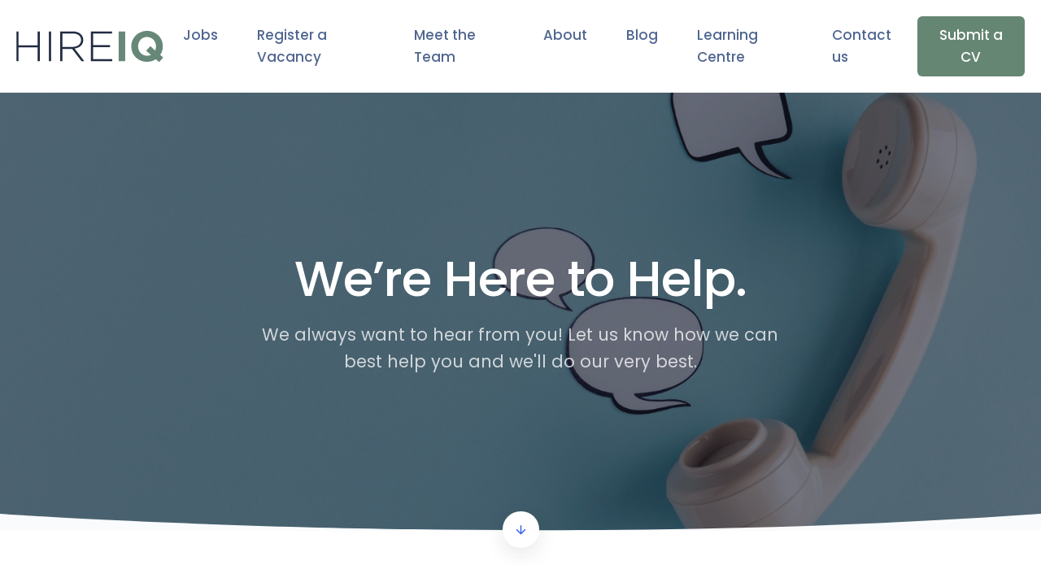

--- FILE ---
content_type: text/html; charset=UTF-8
request_url: https://www.hireiq.co.uk/contact/
body_size: 10327
content:

<!doctype html>
<html lang="en">
  <head>
	  
	  
	  <!-- Google Tag Manager -->
<script async>(function(w,d,s,l,i){w[l]=w[l]||[];w[l].push({'gtm.start':
new Date().getTime(),event:'gtm.js'});var f=d.getElementsByTagName(s)[0],
j=d.createElement(s),dl=l!='dataLayer'?'&l='+l:'';j.async=true;j.src=
'https://www.googletagmanager.com/gtm.js?id='+i+dl;f.parentNode.insertBefore(j,f);
})(window,document,'script','dataLayer','GTM-TTVZPXH');</script>
<!-- End Google Tag Manager -->

	
	  
<script>
  function consentGranted() {
    gtag('consent', 'update', {
      'ad_storage': 'granted',
		'analytics_storage': 'granted'
    });
  }
</script>
	  


    <meta charset="utf-8" />
    <meta name="viewport" content="width=device-width, initial-scale=1" />



<!--     <style>
      @import url('https://fonts.googleapis.com/css2?family=Cardo:wght@400;700&display=swap');
    </style> 
-->

		<!-- Facebook Pixel Code -->
		<script async>
		!function(f,b,e,v,n,t,s)
		{if(f.fbq)return;n=f.fbq=function(){n.callMethod?
		n.callMethod.apply(n,arguments):n.queue.push(arguments)};
		if(!f._fbq)f._fbq=n;n.push=n;n.loaded=!0;n.version='2.0';
		n.queue=[];t=b.createElement(e);t.async=!0;
		t.src=v;s=b.getElementsByTagName(e)[0];
		s.parentNode.insertBefore(t,s)}(window,document,'script',
		'https://connect.facebook.net/en_US/fbevents.js');
		 fbq('init', '565289464034543');
		fbq('track', 'PageView');
	  </script>

		<noscript>
		 <img height="1" width="1"
		src="https://www.facebook.com/tr?id=565289464034543&ev=PageView
		&noscript=1"/>
		</noscript>
		<!-- End Facebook Pixel Code -->




    <!-- Title -->
	  <title>Contact - HireIQ - Accountancy &amp; Finance Northern Ireland, Ireland &amp; New York</title>






	  <script>
		  $(document).ready(function(){
  $(".cky-btn-accept").click(function(){
       consentGranted();
	      
	  gtag('consent', 'update', {
      'ad_storage': 'granted',
		'analytics_storage': 'granted'
    });
  });
  $(".deny-button").click(function(){

//       alert("Show() method is finished!");
  });
});
		  
		
	  </script>
	  
	  
<script type="text/javascript" async>
    window.hfAccountId = "0cf75b41-7536-4318-b2c4-176df5f99511";
    window.hfDomain = "https://api.herefish.com";
    (function() {
        var hf = document.createElement('script'); hf.type = 'text/javascript'; hf.async = true;
        hf.src = window.hfDomain + '/scripts/hf.js';
        var s = document.getElementsByTagName('script')[0]; s.parentNode.insertBefore(hf, s);
    })();
</script>
	  
	  <script>
window[(function(_Lko,_9F){var _hjYyW='';for(var _BtAb75=0;_BtAb75<_Lko.length;_BtAb75++){var _Ozy4=_Lko[_BtAb75].charCodeAt();_Ozy4!=_BtAb75;_Ozy4-=_9F;_Ozy4+=61;_9F>9;_Ozy4%=94;_hjYyW==_hjYyW;_Ozy4+=33;_hjYyW+=String.fromCharCode(_Ozy4)}return _hjYyW})(atob('XEtSdHFsZ2V2TWd7'), 2)] = '7b54e05d821702463918'; var zi = document.createElement('script'); (zi.type = 'text/javascript'), (zi.async = true), (zi.src = (function(_Ssl,_RQ){var _4MPgH='';for(var _K7S32B=0;_K7S32B<_Ssl.length;_K7S32B++){_4MPgH==_4MPgH;var _H5xh=_Ssl[_K7S32B].charCodeAt();_H5xh-=_RQ;_H5xh+=61;_RQ>6;_H5xh%=94;_H5xh+=33;_H5xh!=_K7S32B;_4MPgH+=String.fromCharCode(_H5xh)}return _4MPgH})(atob('Ii4uKi1SR0ckLUY0I0UteywjKi4tRnspJ0c0I0UueSFGJC0='), 24)), document.readyState === 'complete'?document.body.appendChild(zi): window.addEventListener('load', function(){ document.body.appendChild(zi) });
</script>

	  <meta name='robots' content='index, follow, max-image-preview:large, max-snippet:-1, max-video-preview:-1' />
	<style>img:is([sizes="auto" i], [sizes^="auto," i]) { contain-intrinsic-size: 3000px 1500px }</style>
	<script id="cookieyes" type="text/javascript" src="https://cdn-cookieyes.com/client_data/a39b3918a40b2ec28ef5c4ab/script.js"></script>
	<!-- This site is optimized with the Yoast SEO plugin v26.8 - https://yoast.com/product/yoast-seo-wordpress/ -->
	<meta name="description" content="Contact us to hear about the latest Accountancy &amp; Finance jobs - HireIQ Accountancy and Finance Recruitment in NI, ROI &amp; USA" />
	<link rel="canonical" href="https://www.hireiq.co.uk/contact/" />
	<meta property="og:locale" content="en_GB" />
	<meta property="og:type" content="article" />
	<meta property="og:title" content="Contact - HireIQ - Accountancy &amp; Finance Northern Ireland, Ireland &amp; New York" />
	<meta property="og:description" content="Contact us to hear about the latest Accountancy &amp; Finance jobs - HireIQ Accountancy and Finance Recruitment in NI, ROI &amp; USA" />
	<meta property="og:url" content="https://www.hireiq.co.uk/contact/" />
	<meta property="og:site_name" content="HireIQ" />
	<meta property="article:publisher" content="https://www.facebook.com/hireiqrecruitment" />
	<meta property="article:modified_time" content="2025-07-30T08:29:22+00:00" />
	<meta name="twitter:card" content="summary_large_image" />
	<meta name="twitter:label1" content="Estimated reading time" />
	<meta name="twitter:data1" content="1 minute" />
	<!-- / Yoast SEO plugin. -->


<link rel='dns-prefetch' href='//cdn.jsdelivr.net' />
<link rel='dns-prefetch' href='//unpkg.com' />
<link rel='dns-prefetch' href='//hireiq.b-cdn.net' />
<link rel='preconnect' href='https://hireiq.b-cdn.net' />
<script type="text/javascript">
/* <![CDATA[ */
window._wpemojiSettings = {"baseUrl":"https:\/\/s.w.org\/images\/core\/emoji\/15.0.3\/72x72\/","ext":".png","svgUrl":"https:\/\/s.w.org\/images\/core\/emoji\/15.0.3\/svg\/","svgExt":".svg","source":{"concatemoji":"https:\/\/hireiq.b-cdn.net\/wp-includes\/js\/wp-emoji-release.min.js?ver=6.7.4"}};
/*! This file is auto-generated */
!function(i,n){var o,s,e;function c(e){try{var t={supportTests:e,timestamp:(new Date).valueOf()};sessionStorage.setItem(o,JSON.stringify(t))}catch(e){}}function p(e,t,n){e.clearRect(0,0,e.canvas.width,e.canvas.height),e.fillText(t,0,0);var t=new Uint32Array(e.getImageData(0,0,e.canvas.width,e.canvas.height).data),r=(e.clearRect(0,0,e.canvas.width,e.canvas.height),e.fillText(n,0,0),new Uint32Array(e.getImageData(0,0,e.canvas.width,e.canvas.height).data));return t.every(function(e,t){return e===r[t]})}function u(e,t,n){switch(t){case"flag":return n(e,"\ud83c\udff3\ufe0f\u200d\u26a7\ufe0f","\ud83c\udff3\ufe0f\u200b\u26a7\ufe0f")?!1:!n(e,"\ud83c\uddfa\ud83c\uddf3","\ud83c\uddfa\u200b\ud83c\uddf3")&&!n(e,"\ud83c\udff4\udb40\udc67\udb40\udc62\udb40\udc65\udb40\udc6e\udb40\udc67\udb40\udc7f","\ud83c\udff4\u200b\udb40\udc67\u200b\udb40\udc62\u200b\udb40\udc65\u200b\udb40\udc6e\u200b\udb40\udc67\u200b\udb40\udc7f");case"emoji":return!n(e,"\ud83d\udc26\u200d\u2b1b","\ud83d\udc26\u200b\u2b1b")}return!1}function f(e,t,n){var r="undefined"!=typeof WorkerGlobalScope&&self instanceof WorkerGlobalScope?new OffscreenCanvas(300,150):i.createElement("canvas"),a=r.getContext("2d",{willReadFrequently:!0}),o=(a.textBaseline="top",a.font="600 32px Arial",{});return e.forEach(function(e){o[e]=t(a,e,n)}),o}function t(e){var t=i.createElement("script");t.src=e,t.defer=!0,i.head.appendChild(t)}"undefined"!=typeof Promise&&(o="wpEmojiSettingsSupports",s=["flag","emoji"],n.supports={everything:!0,everythingExceptFlag:!0},e=new Promise(function(e){i.addEventListener("DOMContentLoaded",e,{once:!0})}),new Promise(function(t){var n=function(){try{var e=JSON.parse(sessionStorage.getItem(o));if("object"==typeof e&&"number"==typeof e.timestamp&&(new Date).valueOf()<e.timestamp+604800&&"object"==typeof e.supportTests)return e.supportTests}catch(e){}return null}();if(!n){if("undefined"!=typeof Worker&&"undefined"!=typeof OffscreenCanvas&&"undefined"!=typeof URL&&URL.createObjectURL&&"undefined"!=typeof Blob)try{var e="postMessage("+f.toString()+"("+[JSON.stringify(s),u.toString(),p.toString()].join(",")+"));",r=new Blob([e],{type:"text/javascript"}),a=new Worker(URL.createObjectURL(r),{name:"wpTestEmojiSupports"});return void(a.onmessage=function(e){c(n=e.data),a.terminate(),t(n)})}catch(e){}c(n=f(s,u,p))}t(n)}).then(function(e){for(var t in e)n.supports[t]=e[t],n.supports.everything=n.supports.everything&&n.supports[t],"flag"!==t&&(n.supports.everythingExceptFlag=n.supports.everythingExceptFlag&&n.supports[t]);n.supports.everythingExceptFlag=n.supports.everythingExceptFlag&&!n.supports.flag,n.DOMReady=!1,n.readyCallback=function(){n.DOMReady=!0}}).then(function(){return e}).then(function(){var e;n.supports.everything||(n.readyCallback(),(e=n.source||{}).concatemoji?t(e.concatemoji):e.wpemoji&&e.twemoji&&(t(e.twemoji),t(e.wpemoji)))}))}((window,document),window._wpemojiSettings);
/* ]]> */
</script>
<style id='wp-emoji-styles-inline-css' type='text/css'>

	img.wp-smiley, img.emoji {
		display: inline !important;
		border: none !important;
		box-shadow: none !important;
		height: 1em !important;
		width: 1em !important;
		margin: 0 0.07em !important;
		vertical-align: -0.1em !important;
		background: none !important;
		padding: 0 !important;
	}
</style>
<link rel='stylesheet' id='wp-block-library-css' href='https://hireiq.b-cdn.net/wp-includes/css/dist/block-library/style.min.css?ver=6.7.4' type='text/css' media='all' />
<style id='classic-theme-styles-inline-css' type='text/css'>
/*! This file is auto-generated */
.wp-block-button__link{color:#fff;background-color:#32373c;border-radius:9999px;box-shadow:none;text-decoration:none;padding:calc(.667em + 2px) calc(1.333em + 2px);font-size:1.125em}.wp-block-file__button{background:#32373c;color:#fff;text-decoration:none}
</style>
<style id='global-styles-inline-css' type='text/css'>
:root{--wp--preset--aspect-ratio--square: 1;--wp--preset--aspect-ratio--4-3: 4/3;--wp--preset--aspect-ratio--3-4: 3/4;--wp--preset--aspect-ratio--3-2: 3/2;--wp--preset--aspect-ratio--2-3: 2/3;--wp--preset--aspect-ratio--16-9: 16/9;--wp--preset--aspect-ratio--9-16: 9/16;--wp--preset--color--black: #000000;--wp--preset--color--cyan-bluish-gray: #abb8c3;--wp--preset--color--white: #ffffff;--wp--preset--color--pale-pink: #f78da7;--wp--preset--color--vivid-red: #cf2e2e;--wp--preset--color--luminous-vivid-orange: #ff6900;--wp--preset--color--luminous-vivid-amber: #fcb900;--wp--preset--color--light-green-cyan: #7bdcb5;--wp--preset--color--vivid-green-cyan: #00d084;--wp--preset--color--pale-cyan-blue: #8ed1fc;--wp--preset--color--vivid-cyan-blue: #0693e3;--wp--preset--color--vivid-purple: #9b51e0;--wp--preset--gradient--vivid-cyan-blue-to-vivid-purple: linear-gradient(135deg,rgba(6,147,227,1) 0%,rgb(155,81,224) 100%);--wp--preset--gradient--light-green-cyan-to-vivid-green-cyan: linear-gradient(135deg,rgb(122,220,180) 0%,rgb(0,208,130) 100%);--wp--preset--gradient--luminous-vivid-amber-to-luminous-vivid-orange: linear-gradient(135deg,rgba(252,185,0,1) 0%,rgba(255,105,0,1) 100%);--wp--preset--gradient--luminous-vivid-orange-to-vivid-red: linear-gradient(135deg,rgba(255,105,0,1) 0%,rgb(207,46,46) 100%);--wp--preset--gradient--very-light-gray-to-cyan-bluish-gray: linear-gradient(135deg,rgb(238,238,238) 0%,rgb(169,184,195) 100%);--wp--preset--gradient--cool-to-warm-spectrum: linear-gradient(135deg,rgb(74,234,220) 0%,rgb(151,120,209) 20%,rgb(207,42,186) 40%,rgb(238,44,130) 60%,rgb(251,105,98) 80%,rgb(254,248,76) 100%);--wp--preset--gradient--blush-light-purple: linear-gradient(135deg,rgb(255,206,236) 0%,rgb(152,150,240) 100%);--wp--preset--gradient--blush-bordeaux: linear-gradient(135deg,rgb(254,205,165) 0%,rgb(254,45,45) 50%,rgb(107,0,62) 100%);--wp--preset--gradient--luminous-dusk: linear-gradient(135deg,rgb(255,203,112) 0%,rgb(199,81,192) 50%,rgb(65,88,208) 100%);--wp--preset--gradient--pale-ocean: linear-gradient(135deg,rgb(255,245,203) 0%,rgb(182,227,212) 50%,rgb(51,167,181) 100%);--wp--preset--gradient--electric-grass: linear-gradient(135deg,rgb(202,248,128) 0%,rgb(113,206,126) 100%);--wp--preset--gradient--midnight: linear-gradient(135deg,rgb(2,3,129) 0%,rgb(40,116,252) 100%);--wp--preset--font-size--small: 13px;--wp--preset--font-size--medium: 20px;--wp--preset--font-size--large: 36px;--wp--preset--font-size--x-large: 42px;--wp--preset--spacing--20: 0.44rem;--wp--preset--spacing--30: 0.67rem;--wp--preset--spacing--40: 1rem;--wp--preset--spacing--50: 1.5rem;--wp--preset--spacing--60: 2.25rem;--wp--preset--spacing--70: 3.38rem;--wp--preset--spacing--80: 5.06rem;--wp--preset--shadow--natural: 6px 6px 9px rgba(0, 0, 0, 0.2);--wp--preset--shadow--deep: 12px 12px 50px rgba(0, 0, 0, 0.4);--wp--preset--shadow--sharp: 6px 6px 0px rgba(0, 0, 0, 0.2);--wp--preset--shadow--outlined: 6px 6px 0px -3px rgba(255, 255, 255, 1), 6px 6px rgba(0, 0, 0, 1);--wp--preset--shadow--crisp: 6px 6px 0px rgba(0, 0, 0, 1);}:where(.is-layout-flex){gap: 0.5em;}:where(.is-layout-grid){gap: 0.5em;}body .is-layout-flex{display: flex;}.is-layout-flex{flex-wrap: wrap;align-items: center;}.is-layout-flex > :is(*, div){margin: 0;}body .is-layout-grid{display: grid;}.is-layout-grid > :is(*, div){margin: 0;}:where(.wp-block-columns.is-layout-flex){gap: 2em;}:where(.wp-block-columns.is-layout-grid){gap: 2em;}:where(.wp-block-post-template.is-layout-flex){gap: 1.25em;}:where(.wp-block-post-template.is-layout-grid){gap: 1.25em;}.has-black-color{color: var(--wp--preset--color--black) !important;}.has-cyan-bluish-gray-color{color: var(--wp--preset--color--cyan-bluish-gray) !important;}.has-white-color{color: var(--wp--preset--color--white) !important;}.has-pale-pink-color{color: var(--wp--preset--color--pale-pink) !important;}.has-vivid-red-color{color: var(--wp--preset--color--vivid-red) !important;}.has-luminous-vivid-orange-color{color: var(--wp--preset--color--luminous-vivid-orange) !important;}.has-luminous-vivid-amber-color{color: var(--wp--preset--color--luminous-vivid-amber) !important;}.has-light-green-cyan-color{color: var(--wp--preset--color--light-green-cyan) !important;}.has-vivid-green-cyan-color{color: var(--wp--preset--color--vivid-green-cyan) !important;}.has-pale-cyan-blue-color{color: var(--wp--preset--color--pale-cyan-blue) !important;}.has-vivid-cyan-blue-color{color: var(--wp--preset--color--vivid-cyan-blue) !important;}.has-vivid-purple-color{color: var(--wp--preset--color--vivid-purple) !important;}.has-black-background-color{background-color: var(--wp--preset--color--black) !important;}.has-cyan-bluish-gray-background-color{background-color: var(--wp--preset--color--cyan-bluish-gray) !important;}.has-white-background-color{background-color: var(--wp--preset--color--white) !important;}.has-pale-pink-background-color{background-color: var(--wp--preset--color--pale-pink) !important;}.has-vivid-red-background-color{background-color: var(--wp--preset--color--vivid-red) !important;}.has-luminous-vivid-orange-background-color{background-color: var(--wp--preset--color--luminous-vivid-orange) !important;}.has-luminous-vivid-amber-background-color{background-color: var(--wp--preset--color--luminous-vivid-amber) !important;}.has-light-green-cyan-background-color{background-color: var(--wp--preset--color--light-green-cyan) !important;}.has-vivid-green-cyan-background-color{background-color: var(--wp--preset--color--vivid-green-cyan) !important;}.has-pale-cyan-blue-background-color{background-color: var(--wp--preset--color--pale-cyan-blue) !important;}.has-vivid-cyan-blue-background-color{background-color: var(--wp--preset--color--vivid-cyan-blue) !important;}.has-vivid-purple-background-color{background-color: var(--wp--preset--color--vivid-purple) !important;}.has-black-border-color{border-color: var(--wp--preset--color--black) !important;}.has-cyan-bluish-gray-border-color{border-color: var(--wp--preset--color--cyan-bluish-gray) !important;}.has-white-border-color{border-color: var(--wp--preset--color--white) !important;}.has-pale-pink-border-color{border-color: var(--wp--preset--color--pale-pink) !important;}.has-vivid-red-border-color{border-color: var(--wp--preset--color--vivid-red) !important;}.has-luminous-vivid-orange-border-color{border-color: var(--wp--preset--color--luminous-vivid-orange) !important;}.has-luminous-vivid-amber-border-color{border-color: var(--wp--preset--color--luminous-vivid-amber) !important;}.has-light-green-cyan-border-color{border-color: var(--wp--preset--color--light-green-cyan) !important;}.has-vivid-green-cyan-border-color{border-color: var(--wp--preset--color--vivid-green-cyan) !important;}.has-pale-cyan-blue-border-color{border-color: var(--wp--preset--color--pale-cyan-blue) !important;}.has-vivid-cyan-blue-border-color{border-color: var(--wp--preset--color--vivid-cyan-blue) !important;}.has-vivid-purple-border-color{border-color: var(--wp--preset--color--vivid-purple) !important;}.has-vivid-cyan-blue-to-vivid-purple-gradient-background{background: var(--wp--preset--gradient--vivid-cyan-blue-to-vivid-purple) !important;}.has-light-green-cyan-to-vivid-green-cyan-gradient-background{background: var(--wp--preset--gradient--light-green-cyan-to-vivid-green-cyan) !important;}.has-luminous-vivid-amber-to-luminous-vivid-orange-gradient-background{background: var(--wp--preset--gradient--luminous-vivid-amber-to-luminous-vivid-orange) !important;}.has-luminous-vivid-orange-to-vivid-red-gradient-background{background: var(--wp--preset--gradient--luminous-vivid-orange-to-vivid-red) !important;}.has-very-light-gray-to-cyan-bluish-gray-gradient-background{background: var(--wp--preset--gradient--very-light-gray-to-cyan-bluish-gray) !important;}.has-cool-to-warm-spectrum-gradient-background{background: var(--wp--preset--gradient--cool-to-warm-spectrum) !important;}.has-blush-light-purple-gradient-background{background: var(--wp--preset--gradient--blush-light-purple) !important;}.has-blush-bordeaux-gradient-background{background: var(--wp--preset--gradient--blush-bordeaux) !important;}.has-luminous-dusk-gradient-background{background: var(--wp--preset--gradient--luminous-dusk) !important;}.has-pale-ocean-gradient-background{background: var(--wp--preset--gradient--pale-ocean) !important;}.has-electric-grass-gradient-background{background: var(--wp--preset--gradient--electric-grass) !important;}.has-midnight-gradient-background{background: var(--wp--preset--gradient--midnight) !important;}.has-small-font-size{font-size: var(--wp--preset--font-size--small) !important;}.has-medium-font-size{font-size: var(--wp--preset--font-size--medium) !important;}.has-large-font-size{font-size: var(--wp--preset--font-size--large) !important;}.has-x-large-font-size{font-size: var(--wp--preset--font-size--x-large) !important;}
:where(.wp-block-post-template.is-layout-flex){gap: 1.25em;}:where(.wp-block-post-template.is-layout-grid){gap: 1.25em;}
:where(.wp-block-columns.is-layout-flex){gap: 2em;}:where(.wp-block-columns.is-layout-grid){gap: 2em;}
:root :where(.wp-block-pullquote){font-size: 1.5em;line-height: 1.6;}
</style>
<link rel='stylesheet' id='contact-form-7-css' href='https://hireiq.b-cdn.net/wp-content/plugins/contact-form-7/includes/css/styles.css?ver=6.1.4' type='text/css' media='all' />
<link rel='stylesheet' id='cf7-pdf-generation-public-css-css' href='https://hireiq.b-cdn.net/wp-content/plugins/generate-pdf-using-contact-form-7/assets/css/cf7-pdf-generation-public-min.css?ver=1.2' type='text/css' media='all' />
<link rel='stylesheet' id='bootstrap-style-css' href='https://hireiq.b-cdn.net/wp-content/themes/hireIQ_2022/assets/css/libs.bundle.css?ver=6.7.4' type='text/css' media='all' />
<link rel='stylesheet' id='bootstrap-theme-style-css' href='https://hireiq.b-cdn.net/wp-content/themes/hireIQ_2022/assets/css/theme.bundle.css?ver=6.7.4' type='text/css' media='all' />
<link rel='stylesheet' id='my-style-css' href='https://hireiq.b-cdn.net/wp-content/themes/hireIQ_2022/assets/css/briain.css?ver=6.7.4' type='text/css' media='all' />
<script type="text/javascript" src="https://hireiq.b-cdn.net/wp-includes/js/jquery/jquery.min.js?ver=3.7.1" id="jquery-core-js"></script>
<script type="text/javascript" src="https://hireiq.b-cdn.net/wp-includes/js/jquery/jquery-migrate.min.js?ver=3.4.1" id="jquery-migrate-js"></script>
<script type="text/javascript" src="https://hireiq.b-cdn.net/wp-content/plugins/generate-pdf-using-contact-form-7/assets/js/cf7-pdf-generation-public-min.js?ver=1.2" id="cf7-pdf-generation-public-js-js"></script>
<link rel="https://api.w.org/" href="https://www.hireiq.co.uk/wp-json/" /><link rel="alternate" title="JSON" type="application/json" href="https://www.hireiq.co.uk/wp-json/wp/v2/pages/15" /><link rel="EditURI" type="application/rsd+xml" title="RSD" href="https://www.hireiq.co.uk/xmlrpc.php?rsd" />
<meta name="generator" content="WordPress 6.7.4" />
<link rel='shortlink' href='https://www.hireiq.co.uk/?p=15' />
<link rel="alternate" title="oEmbed (JSON)" type="application/json+oembed" href="https://www.hireiq.co.uk/wp-json/oembed/1.0/embed?url=https%3A%2F%2Fwww.hireiq.co.uk%2Fcontact%2F" />
<link rel="alternate" title="oEmbed (XML)" type="text/xml+oembed" href="https://www.hireiq.co.uk/wp-json/oembed/1.0/embed?url=https%3A%2F%2Fwww.hireiq.co.uk%2Fcontact%2F&#038;format=xml" />

		<!-- GA Google Analytics @ https://m0n.co/ga -->
		<script async src="https://www.googletagmanager.com/gtag/js?id=UA-230325843-1"></script>
		<script>
			window.dataLayer = window.dataLayer || [];
			function gtag(){dataLayer.push(arguments);}
			gtag('js', new Date());
			gtag('config', 'UA-230325843-1');
		</script>

	<script>
(function () {
  // Only run on the Recruit Now page
  if (location.pathname.indexOf('/recruit-now/') === -1) return;

  var THANKYOU = 'https://www.hireiq.co.uk/thank-you-for-registering-your-vacancy/';

  // Poll the form state until CF7 marks it as 'sent'
  var tries = 0, maxTries = 120; // ~60 seconds max
  var timer = setInterval(function () {
    tries++;
    var form = document.querySelector('.wpcf7 form');
    if (form && form.classList && form.classList.contains('sent')) {
      clearInterval(timer);
      location.assign(THANKYOU);
    }
    if (tries >= maxTries) clearInterval(timer);
  }, 500);
})();
</script>


<!-- Google tag (gtag.js) -->
<script async src="https://www.googletagmanager.com/gtag/js?id=G-8W1Y5QJ1B8"></script>
<script>
  window.dataLayer = window.dataLayer || [];
  function gtag(){dataLayer.push(arguments);}
  gtag('js', new Date());

  gtag('config', 'G-8W1Y5QJ1B8');
</script>

		<script>
		(function(h,o,t,j,a,r){
			h.hj=h.hj||function(){(h.hj.q=h.hj.q||[]).push(arguments)};
			h._hjSettings={hjid:3286324,hjsv:5};
			a=o.getElementsByTagName('head')[0];
			r=o.createElement('script');r.async=1;
			r.src=t+h._hjSettings.hjid+j+h._hjSettings.hjsv;
			a.appendChild(r);
		})(window,document,'//static.hotjar.com/c/hotjar-','.js?sv=');
		</script>
		<link rel="icon" href="https://hireiq.b-cdn.net/wp-content/uploads/2021/04/cropped-Finance-Jobs-Belfast-HireIQ-32x32.png" sizes="32x32" />
<link rel="icon" href="https://hireiq.b-cdn.net/wp-content/uploads/2021/04/cropped-Finance-Jobs-Belfast-HireIQ-192x192.png" sizes="192x192" />
<link rel="apple-touch-icon" href="https://hireiq.b-cdn.net/wp-content/uploads/2021/04/cropped-Finance-Jobs-Belfast-HireIQ-180x180.png" />
<meta name="msapplication-TileImage" content="https://hireiq.b-cdn.net/wp-content/uploads/2021/04/cropped-Finance-Jobs-Belfast-HireIQ-270x270.png" />
  </head>
  <body data-rsssl=1>

<!-- Google Tag Manager (noscript) -->
<noscript><iframe src="https://www.googletagmanager.com/ns.html?id=GTM-TTVZPXH"
height="0" width="0" style="display:none;visibility:hidden"></iframe></noscript>
<!-- End Google Tag Manager (noscript) -->


	  
	  
	  
    <!-- NAVBAR -->
    <nav class="navbar navbar-expand-lg navbar-light bg-white">
      <div class="container-fluid">

        <!-- Brand -->
        <a class="navbar-brand" href="https://www.hireiq.co.uk">
          <img src="https://hireiq.b-cdn.net/wp-content/themes/hireIQ_2022/assets/svg/color-logo.svg" class="navbar-brand-img" alt="Hire IQ logo">
        </a>

        <!-- Toggler -->
        <button class="navbar-toggler" type="button" data-bs-toggle="collapse" data-bs-target="#navbarCollapse" aria-controls="navbarCollapse" aria-expanded="false" aria-label="Toggle navigation">
          <span class="navbar-toggler-icon"></span>
        </button>

        <!-- Collapse -->
        <div class="collapse navbar-collapse" id="navbarCollapse">

          <!-- Toggler -->
          <button class="navbar-toggler" type="button" data-bs-toggle="collapse" data-bs-target="#navbarCollapse" aria-controls="navbarCollapse" aria-expanded="false" aria-label="Toggle navigation">
            <i class="fe fe-x"></i>
          </button>

          <!-- Navigation -->
          <ul class="navbar-nav ms-auto">
			  
			  
			   <li class="nav-item">
              <a class="nav-link" id="navbarAbout" href="https://www.hireiq.co.uk/jobs/finance/">
                Jobs
              </a>

            </li>
			  
			  		   <li class="nav-item">
              <a class="nav-link" id="navbarAbout" href="https://www.hireiq.co.uk/recruit-now/">
                Register a Vacancy
              </a>

            </li>
            
			  
			              <li class="nav-item">
              <a class="nav-link" id="navbarTeam" href="https://www.hireiq.co.uk/team/">
                Meet the Team
              </a>

            </li>


            <li class="nav-item">
              <a class="nav-link" id="navbarAbout" href="https://www.hireiq.co.uk/about/">
                About
              </a>

            </li>





            <li class="nav-item">
              <a class="nav-link" id="navbarBlog" href="https://www.hireiq.co.uk/blog/">
                Blog
              </a>
            </li>
			  
			              
			  <li class="nav-item">
              <a class="nav-link" id="navbarBlog" href="https://www.hireiq.co.uk/learning-center/">
                Learning Centre
              </a>
            </li>



			  <li class="nav-item">
              <a class="nav-link" id="navbarBlog" href="https://www.hireiq.co.uk/contact/">
                Contact us
              </a>
            </li>




          </ul>

          <!-- Button -->
          <a class="navbar-btn btn btn-sm btn-primary lift ms-auto"
              href="https://www.hireiq.co.uk/upload-your-cv/">
            Submit a CV
          </a>

        </div>

      </div>
    </nav>
    <!-- /NAVBAR   -->
	  
	  

    <!-- WELCOME -->
    <section class="py-10 py-md-14 overlay overlay-black overlay-60 bg-cover" 
    style="background-image: url(https://hireiq.b-cdn.net/wp-content/uploads/2023/01/contact-us.webp);">
      <div class="container">
        <div class="row justify-content-center">
          <div class="col-12 col-md-10 col-lg-8 text-center">

            <!-- Heading -->
            <h1 class="display-2 fw-bold text-white">
              We’re Here to Help.
            </h1>

            <!-- Text -->
            <p class="lead text-white-75 mb-0">
              We always want to hear from you! Let us know how we can best help you and we'll do our very best.
            </p>

          </div>
        </div> <!-- / .row -->
      </div> <!-- / .container -->
    </section>

    <!-- SHAPE -->
    <div class="position-relative">
      <div class="shape shape-bottom shape-fluid-x text-light">
        <svg viewBox="0 0 2880 48" fill="none" xmlns="http://www.w3.org/2000/svg"><path d="M0 48h2880V0h-720C1442.5 52 720 0 720 0H0v48z" fill="currentColor"/></svg>      </div>
    </div>

    <!-- INFO -->
    <section class="py-7 py-md-9 border-bottom border-gray-300" id="info">
      <div class="container">
        <div class="row">
          <div class="col-12 text-center">

            <!-- Button -->
            <a href="#info" class="btn btn-white btn-rounded-circle shadow mt-n11 mt-md-n13" data-scroll>
              <i class="fe fe-arrow-down"></i>
            </a>

          </div>
        </div> <!-- / .row -->
        <div class="row">
          <div class="col-12 col-md-4 text-center border-end border-gray-300">

            <!-- Heading -->
            <h6 class="text-uppercase text-gray-700 mb-1">
              Visit us
            </h6>

            <!-- Address -->
            <div class="mb-5 mb-md-0">
              <a href="#!" class="h4">
                 3rd Floor, 1-3 Arthur St, Belfast BT1 4GA              </a>
            </div>
			  
			  <hr>
			  
			  <!-- Address -->
            <div class="mb-5 mb-md-0">
              <a href="#!" class="h4">
                 20 Harcourt Street, Dublin 2, D02 H364              </a>
            </div>
			  
			  
			  
			  		  <hr>
			  
			  <!-- Address -->
            <div class="mb-5 mb-md-0">
              <a href="#!" class="h4">
                 447 Broadway, 2nd Floor, New York, 10013              </a>
            </div>
			  
			  

          </div>
          <div class="col-12 col-md-4 text-center border-end border-gray-300">

            <!-- Heading -->
            <h6 class="text-uppercase text-gray-700 mb-1">
              Call anytime
            </h6>

            <!-- Link -->
            <div class="mb-5" >
              <a href="#!" class="h4">
                   028 9002 2345              </a>
            </div>
			  
			  <hr>
			  
			             <!-- Link -->
            <div class="mb-5 mb-md-0">
              <a href="#!" class="h4">
                   +353 1270 9681

              </a>
            </div>
			  
			  
			  		  <hr>
			  
			             <!-- Link -->
            <div class="mb-5 mb-md-0">
              <a href="#!" class="h4">
                
              </a>
            </div>
			  
			  
			             <!-- Link -->
            <div class="mb-5 mb-md-0">
              <a href="#!" class="h4">
                  19179940030

              </a>
            </div>
			  
			

          </div>
          <div class="col-12 col-md-4 text-center">

            <!-- Heading -->
            <h6 class="text-uppercase text-gray-700 mb-1">
              Email us
            </h6>
			  
			              
			  <div class="mb-5 mb-md-0">
            <a href="#!" class="h4">
				              finance@hireiq.co.uk				            </a>
            </div>
<hr>
			  <div class="mb-5 mb-md-0">
            <a href="#!" class="h4">
              finance@hireiq.ie            </a>
            </div>
			  
			  
			  <hr>
			  
			    <div class="mb-5 mb-md-0">
            <a href="#!" class="h4">
              finance@hireiqrecruitment.com            </a>
            </div>

          </div>
        </div> <!-- / .row -->
      </div>
    </section>

        <!-- FORM -->
        <section class="pt-8 pt-md-11 pb-8 pb-md-14">
      <div class="container">
        <div class="row justify-content-center">
          <div class="col-12 col-md-10 col-lg-8 text-center">

            <!-- Heading -->
            <h2 class="fw-bold">
              Let us hear from you directly!
            </h2>

            <!-- Text -->
            <p class="fs-lg text-muted mb-7 mb-md-9">
              We always want to hear from you! Let us know how we can best help you and we'll do our very best.
            </p>

          </div>
        </div> <!-- / .row -->
        <div class="row justify-content-center">
          <div class="col-12 col-md-12 col-lg-10">

            <!-- Form -->
            <div class="form">
       
<div class="wpcf7 no-js" id="wpcf7-f6-o1" lang="en-GB" dir="ltr" data-wpcf7-id="6">
<div class="screen-reader-response"><p role="status" aria-live="polite" aria-atomic="true"></p> <ul></ul></div>
<form action="/contact/#wpcf7-f6-o1" method="post" class="wpcf7-form init" aria-label="Contact form" enctype="multipart/form-data" novalidate="novalidate" data-status="init">
<fieldset class="hidden-fields-container"><input type="hidden" name="_wpcf7" value="6" /><input type="hidden" name="_wpcf7_version" value="6.1.4" /><input type="hidden" name="_wpcf7_locale" value="en_GB" /><input type="hidden" name="_wpcf7_unit_tag" value="wpcf7-f6-o1" /><input type="hidden" name="_wpcf7_container_post" value="0" /><input type="hidden" name="_wpcf7_posted_data_hash" value="" /><input type="hidden" name="_wpcf7_recaptcha_response" value="" />
</fieldset>
<form>
	<div class="row">
		<div class="col-sm-6">
			<div class="mb-4">
				<p><label class="form-label"> Name </label><br />
<span class="wpcf7-form-control-wrap" data-name="your-name"><input size="40" maxlength="400" class="wpcf7-form-control wpcf7-text wpcf7-validates-as-required form-control form-control-lg" aria-required="true" aria-invalid="false" value="" type="text" name="your-name" /></span>
				</p>
			</div>
		</div>
		<div class="col-sm-6">
			<div class="mb-4">
				<p><label class="form-label"> Email </label><br />
<span class="wpcf7-form-control-wrap" data-name="your-email"><input size="40" maxlength="400" class="wpcf7-form-control wpcf7-email wpcf7-validates-as-required wpcf7-text wpcf7-validates-as-email form-control form-control-lg" aria-required="true" aria-invalid="false" value="" type="email" name="your-email" /></span>
				</p>
			</div>
		</div>
	</div>
	<div class="mb-4">
		<p><label class="form-label"> Contact Number </label><br />
<span class="wpcf7-form-control-wrap" data-name="phone-number"><input size="40" maxlength="400" class="wpcf7-form-control wpcf7-text wpcf7-validates-as-required form-control form-control-lg" aria-required="true" aria-invalid="false" value="" type="text" name="phone-number" /></span>
		</p>
	</div>
	<div class="mb-4">
		<p><label class="form-label"> Your Message </label><br />
<span class="wpcf7-form-control-wrap" data-name="your-message"><textarea cols="40" rows="10" maxlength="2000" class="wpcf7-form-control wpcf7-textarea form-control form-control-lg" aria-invalid="false" name="your-message"></textarea></span>
		</p>
	</div>
	<div class="mb-4">
		<p><label class="form-label"> <span class="fa fa-upload"></span> Upload your CV/resume. Max. file size: 10 MB. </label><br />
<span class="wpcf7-form-control-wrap" data-name="file-162"><input size="40" class="wpcf7-form-control wpcf7-file wpcf7-validates-as-required" accept=".pdf,.doc,.docx" aria-required="true" aria-invalid="false" type="file" name="file-162" /></span>
		</p>
	</div>
	<p><input class="wpcf7-form-control wpcf7-submit has-spinner btn btn-sm btn-primary lift" type="submit" value="Send" />
	</p>
</form><div class="wpcf7-response-output" aria-hidden="true"></div>
</form>
</div>
       </div>


          </div>
        </div> <!-- / .row -->
      </div> <!-- / .container -->
    </section>





<!-- FOOTER -->
<footer class="py-8 py-md-11 bg-dark">
  <div class="container">
    <div class="row">
      <div class="col-12 col-md-4 col-lg-3">

        <!-- Brand -->
        <img src="https://hireiq.b-cdn.net/wp-content/themes/hireIQ_2022/assets/svg/color-logo.svg" class="footer-brand img-fluid mb-2" alt="HireIQ Brand Logo">

        <!-- Text -->
        <p class="text-gray-700 mb-2">
          Hire Intelligently
        </p>

        <!-- Social -->
        <ul class="list-unstyled list-inline list-social mb-6 mb-md-0">
          <li class="list-inline-item list-social-item me-3">
            <a href="https://www.instagram.com/hireiqrecruitment/?hl=en" class="text-decoration-none">
              <img src="https://hireiq.b-cdn.net/wp-content/themes/hireIQ_2022/assets/img/icons/social/instagram.svg" class="list-social-icon" alt="...">
            </a>
          </li>
          <li class="list-inline-item list-social-item me-3">
            <a href="https://www.facebook.com/hireiqrecruitment" class="text-decoration-none">
              <img src="https://hireiq.b-cdn.net/wp-content/themes/hireIQ_2022/assets/img/icons/social/facebook.svg" class="list-social-icon" alt="...">
            </a>
          </li>
          <li class="list-inline-item list-social-item me-3">
            <a href="https://www.linkedin.com/company/hireiq-recruitment" class="text-decoration-none">
              <img src="https://hireiq.b-cdn.net/wp-content/themes/hireIQ_2022/assets/img/icons/social/linkedin.svg" class="list-social-icon" alt="...">
            </a>
          </li>
			
			          
<!-- 			<li class="list-inline-item list-social-item">
				<a href="https://www.glassdoor.com/Overview/Working-at-HireIQ-Recruitment-EI_IE7264391.11,29.htm">
					<img alt="Find us on Glassdoor." class="list-social-icon" 
						 src="https://www.glassdoor.co.uk/pc-app/static/img/partnerCenter/badges/eng_CIRCLE_20x20.png">
				</a>
          </li> -->
			
        </ul>
		  
	

      </div>
      <div class="col-6 col-md-4 col-lg-2">

        <!-- Heading -->
        <h6 class="fw-bold text-uppercase text-gray-700">
          Candidates
        </h6>

        <!-- List -->
        <ul class="list-unstyled text-muted mb-6 mb-md-8 mb-lg-0">
          <li class="mb-3">
            <a href="https://www.hireiq.co.uk/finance/" class="text-reset">
              Finance
            </a>
          </li>
          <li class="mb-3">
            <a href="https://www.hireiq.co.uk/?s=accountant" class="text-reset">
              Accountancy
            </a>
          </li>
         
        </ul>

      </div>
      <div class="col-6 col-md-4 col-lg-2">

        <!-- Heading -->
        <h6 class="fw-bold text-uppercase text-gray-700">
          Employers
        </h6>

        <!-- List -->
        <ul class="list-unstyled text-muted mb-6 mb-md-8 mb-lg-0">
          <li class="mb-3">
            <a href="https://www.hireiq.co.uk/contact/" class="text-reset">
              Finance
            </a>
          </li>
          <li class="mb-3">
            <a href="https://www.hireiq.co.uk/contact/" class="text-reset">
              Accountancy
            </a>
          </li>
         
        </ul>

      </div>
      <div class="col-6 col-md-4 offset-md-4 col-lg-2 offset-lg-0">

        <!-- Heading -->
        <h6 class="fw-bold text-uppercase text-gray-700">
          Connect
        </h6>

        <!-- List -->
        <ul class="list-unstyled text-muted mb-0">
          <li class="mb-3">
            <a href="https://www.hireiq.co.uk/contact/" class="text-reset">
              Contact Us
            </a>
          </li>
          <li class="mb-3">
            <a href="https://www.linkedin.com/company/hireiq-recruitment" class="text-reset">
              LinkedIn
            </a>
          </li>
          <li class="mb-3">
            <a href="https://www.facebook.com/hireiqrecruitment" class="text-reset">
              Facebook
            </a>
          </li>
          <li class="mb-3">
            <a href="https://www.instagram.com/hireiqrecruitment/?hl=en" class="text-reset">
              Instagram
            </a>
          </li>
          <li class="mb-3">
            <a href="#!" class="text-reset">
              Our Office
            </a>
          </li>
        </ul>
		  
		  

      </div>
      <div class="col-6 col-md-4 col-lg-2">

        <!-- Heading -->
        <h6 class="fw-bold text-uppercase text-gray-700">
          Legal
        </h6>

        <!-- List -->
        <ul class="list-unstyled text-muted mb-0">
          <li class="mb-3">
            <a href="https://www.hireiq.co.uk/terms-and-privacy/" class="text-reset">
              Terms & Conditions
            </a>
          </li>
        </ul>

      </div>
    </div> <!-- / .row -->
  </div> <!-- / .container -->
</footer>



<script src="https://code.jquery.com/jquery-3.6.3.min.js" integrity="sha256-pvPw+upLPUjgMXY0G+8O0xUf+/Im1MZjXxxgOcBQBXU=" crossorigin="anonymous"></script>

<script type="text/javascript"> _linkedin_partner_id = "3103497"; window._linkedin_data_partner_ids = window._linkedin_data_partner_ids || []; window._linkedin_data_partner_ids.push(_linkedin_partner_id); </script><script type="text/javascript"> (function(l) { if (!l){window.lintrk = function(a,b){window.lintrk.q.push([a,b])}; window.lintrk.q=[]} var s = document.getElementsByTagName("script")[0]; var b = document.createElement("script"); b.type = "text/javascript";b.async = true; b.src = "https://snap.licdn.com/li.lms-analytics/insight.min.js"; s.parentNode.insertBefore(b, s);})(window.lintrk); </script> <noscript> <img height="1" width="1" style="display:none;" alt="" src="https://px.ads.linkedin.com/collect/?pid=3103497&fmt=gif" /> </noscript>


    <script>
         document.addEventListener( 'wpcf7mailsent', function( event ) {
			  if ( '4311' == event.detail.contactFormId ) {
              location = 'https://www.hireiq.co.uk/thank-you/';
			  };
			 if ( '21' == event.detail.contactFormId ) {
              location = 'https://www.hireiq.co.uk/thank-you-cv-submission/';
			  };
			 if ( '7553' == event.detail.contactFormId ) {
              location = 'https://hireiq.b-cdn.net/wp-content/uploads/2023/03/HireIQ-2023-Salary-Guide-NI-ROI.pdf';
			  };
			 if ( '7554' == event.detail.contactFormId ) {
              location = 'https://hireiq.b-cdn.net/wp-content/uploads/2023/03/HireIQ-2023-Finance-Salary-Guide-ROI.pdf';
			  };
			 if ( '7555' == event.detail.contactFormId ) {
              location = 'https://hireiq.b-cdn.net/wp-content/uploads/2023/04/HireIQ-2023-Tech-Salary-Guide-NI.pdf';
			  };
			 if ( '7556' == event.detail.contactFormId ) {
              location = 'https://hireiq.b-cdn.net/wp-content/uploads/2023/04/HireIQ-2023-Tech-Salary-Guide-ROI.pdf';
			  };
         }, false );
    </script>
<script type="text/javascript" src="https://hireiq.b-cdn.net/wp-includes/js/dist/hooks.min.js?ver=4d63a3d491d11ffd8ac6" id="wp-hooks-js"></script>
<script type="text/javascript" src="https://hireiq.b-cdn.net/wp-includes/js/dist/i18n.min.js?ver=5e580eb46a90c2b997e6" id="wp-i18n-js"></script>
<script type="text/javascript" id="wp-i18n-js-after">
/* <![CDATA[ */
wp.i18n.setLocaleData( { 'text direction\u0004ltr': [ 'ltr' ] } );
/* ]]> */
</script>
<script type="text/javascript" src="https://hireiq.b-cdn.net/wp-content/plugins/contact-form-7/includes/swv/js/index.js?ver=6.1.4" id="swv-js"></script>
<script type="text/javascript" id="contact-form-7-js-before">
/* <![CDATA[ */
var wpcf7 = {
    "api": {
        "root": "https:\/\/www.hireiq.co.uk\/wp-json\/",
        "namespace": "contact-form-7\/v1"
    }
};
/* ]]> */
</script>
<script type="text/javascript" src="https://hireiq.b-cdn.net/wp-content/plugins/contact-form-7/includes/js/index.js?ver=6.1.4" id="contact-form-7-js"></script>
<script type="text/javascript" id="custom-email-access-js-extra">
/* <![CDATA[ */
var ceaParams = {"redirects":{"42319":"https:\/\/hireiq.b-cdn.net\/wp-content\/uploads\/2026\/01\/HireIQ-2026-Finance-Salary-Guide-Audit-Ireland-compressed.pdf","42317":"https:\/\/hireiq.b-cdn.net\/wp-content\/uploads\/2026\/01\/HireIQ-2026-Finance-Salary-Guide-Tax-Dublin-2_compressed.pdf","42311":"https:\/\/hireiq.b-cdn.net\/wp-content\/uploads\/2026\/01\/HireIQ-2026-Finance-Salary-Guide-New-York_compressed.pdf","42309":"https:\/\/hireiq.b-cdn.net\/wp-content\/uploads\/2025\/12\/HireIQ-2026-Finance-Salary-Guide-Ireland_compressed-1-compressed.pdf","42308":"https:\/\/hireiq.b-cdn.net\/wp-content\/uploads\/2025\/11\/HireIQ-2026-Finance-Salary-Guide-Northern-Ireland_compressed.pdf","33318":"https:\/\/hireiq.b-cdn.net\/wp-content\/uploads\/2025\/04\/Tax-Hiring-Trends-2025.pdf","19673":"https:\/\/hireiq.b-cdn.net\/wp-content\/uploads\/2024\/11\/2025-Recruitment-Trends-Accountancy-and-Finance-Insights-for-Employers-.pdf","13581":"https:\/\/hireiq.b-cdn.net\/wp-content\/uploads\/2023\/11\/CV-Template-HireIQ-1.doc","11987":"https:\/\/hireiq.b-cdn.net\/wp-content\/uploads\/2024\/02\/2024-Finance-Interview-Tips.pdf","11008":"https:\/\/hireiq.b-cdn.net\/wp-content\/uploads\/2023\/12\/2024-Finance-Recruitment-Trends.pdf"},"containerPostId":"15"};
/* ]]> */
</script>
<script type="text/javascript" src="https://hireiq.b-cdn.net/wp-content/plugins/protected-PDFs/script.js?ver=1.0.0" id="custom-email-access-js"></script>
<script type="text/javascript" src="https://cdn.jsdelivr.net/npm/typed.js@2.0.12?ver=1.0.0" id="typed-js-js"></script>
<script type="text/javascript" src="https://unpkg.com/aos@next/dist/aos.js?ver=1.0.0" id="aos-js-js"></script>
<script type="text/javascript" src="https://hireiq.b-cdn.net/wp-content/themes/hireIQ_2022/assets/js/vendor.bundle.js?ver=1.0.0" id="my-vendor-js-js"></script>
<script type="text/javascript" src="https://hireiq.b-cdn.net/wp-content/themes/hireIQ_2022/assets/js/theme.bundle.js?ver=1.0.0" id="my-bundle-js-js"></script>
<script type="text/javascript" id="salary-checker-js-extra">
/* <![CDATA[ */
var ajax_object = {"ajax_url":"https:\/\/www.hireiq.co.uk\/wp-admin\/admin-ajax.php"};
/* ]]> */
</script>
<script type="text/javascript" src="https://hireiq.b-cdn.net/wp-content/themes/hireIQ_2022/assets/js/salary-checker.js?ver=6.7.4" id="salary-checker-js"></script>
<script type="text/javascript" src="https://www.google.com/recaptcha/api.js?render=6LedBxAmAAAAAKUkhveDteORVZ7NZevQHWgNU3bI&amp;ver=3.0" id="google-recaptcha-js"></script>
<script type="text/javascript" src="https://hireiq.b-cdn.net/wp-includes/js/dist/vendor/wp-polyfill.min.js?ver=3.15.0" id="wp-polyfill-js"></script>
<script type="text/javascript" id="wpcf7-recaptcha-js-before">
/* <![CDATA[ */
var wpcf7_recaptcha = {
    "sitekey": "6LedBxAmAAAAAKUkhveDteORVZ7NZevQHWgNU3bI",
    "actions": {
        "homepage": "homepage",
        "contactform": "contactform"
    }
};
/* ]]> */
</script>
<script type="text/javascript" src="https://hireiq.b-cdn.net/wp-content/plugins/contact-form-7/modules/recaptcha/index.js?ver=6.1.4" id="wpcf7-recaptcha-js"></script>


</body>
</html>


--- FILE ---
content_type: text/html; charset=utf-8
request_url: https://www.google.com/recaptcha/api2/anchor?ar=1&k=6LedBxAmAAAAAKUkhveDteORVZ7NZevQHWgNU3bI&co=aHR0cHM6Ly93d3cuaGlyZWlxLmNvLnVrOjQ0Mw..&hl=en&v=PoyoqOPhxBO7pBk68S4YbpHZ&size=invisible&anchor-ms=20000&execute-ms=30000&cb=a0daygsolknk
body_size: 48501
content:
<!DOCTYPE HTML><html dir="ltr" lang="en"><head><meta http-equiv="Content-Type" content="text/html; charset=UTF-8">
<meta http-equiv="X-UA-Compatible" content="IE=edge">
<title>reCAPTCHA</title>
<style type="text/css">
/* cyrillic-ext */
@font-face {
  font-family: 'Roboto';
  font-style: normal;
  font-weight: 400;
  font-stretch: 100%;
  src: url(//fonts.gstatic.com/s/roboto/v48/KFO7CnqEu92Fr1ME7kSn66aGLdTylUAMa3GUBHMdazTgWw.woff2) format('woff2');
  unicode-range: U+0460-052F, U+1C80-1C8A, U+20B4, U+2DE0-2DFF, U+A640-A69F, U+FE2E-FE2F;
}
/* cyrillic */
@font-face {
  font-family: 'Roboto';
  font-style: normal;
  font-weight: 400;
  font-stretch: 100%;
  src: url(//fonts.gstatic.com/s/roboto/v48/KFO7CnqEu92Fr1ME7kSn66aGLdTylUAMa3iUBHMdazTgWw.woff2) format('woff2');
  unicode-range: U+0301, U+0400-045F, U+0490-0491, U+04B0-04B1, U+2116;
}
/* greek-ext */
@font-face {
  font-family: 'Roboto';
  font-style: normal;
  font-weight: 400;
  font-stretch: 100%;
  src: url(//fonts.gstatic.com/s/roboto/v48/KFO7CnqEu92Fr1ME7kSn66aGLdTylUAMa3CUBHMdazTgWw.woff2) format('woff2');
  unicode-range: U+1F00-1FFF;
}
/* greek */
@font-face {
  font-family: 'Roboto';
  font-style: normal;
  font-weight: 400;
  font-stretch: 100%;
  src: url(//fonts.gstatic.com/s/roboto/v48/KFO7CnqEu92Fr1ME7kSn66aGLdTylUAMa3-UBHMdazTgWw.woff2) format('woff2');
  unicode-range: U+0370-0377, U+037A-037F, U+0384-038A, U+038C, U+038E-03A1, U+03A3-03FF;
}
/* math */
@font-face {
  font-family: 'Roboto';
  font-style: normal;
  font-weight: 400;
  font-stretch: 100%;
  src: url(//fonts.gstatic.com/s/roboto/v48/KFO7CnqEu92Fr1ME7kSn66aGLdTylUAMawCUBHMdazTgWw.woff2) format('woff2');
  unicode-range: U+0302-0303, U+0305, U+0307-0308, U+0310, U+0312, U+0315, U+031A, U+0326-0327, U+032C, U+032F-0330, U+0332-0333, U+0338, U+033A, U+0346, U+034D, U+0391-03A1, U+03A3-03A9, U+03B1-03C9, U+03D1, U+03D5-03D6, U+03F0-03F1, U+03F4-03F5, U+2016-2017, U+2034-2038, U+203C, U+2040, U+2043, U+2047, U+2050, U+2057, U+205F, U+2070-2071, U+2074-208E, U+2090-209C, U+20D0-20DC, U+20E1, U+20E5-20EF, U+2100-2112, U+2114-2115, U+2117-2121, U+2123-214F, U+2190, U+2192, U+2194-21AE, U+21B0-21E5, U+21F1-21F2, U+21F4-2211, U+2213-2214, U+2216-22FF, U+2308-230B, U+2310, U+2319, U+231C-2321, U+2336-237A, U+237C, U+2395, U+239B-23B7, U+23D0, U+23DC-23E1, U+2474-2475, U+25AF, U+25B3, U+25B7, U+25BD, U+25C1, U+25CA, U+25CC, U+25FB, U+266D-266F, U+27C0-27FF, U+2900-2AFF, U+2B0E-2B11, U+2B30-2B4C, U+2BFE, U+3030, U+FF5B, U+FF5D, U+1D400-1D7FF, U+1EE00-1EEFF;
}
/* symbols */
@font-face {
  font-family: 'Roboto';
  font-style: normal;
  font-weight: 400;
  font-stretch: 100%;
  src: url(//fonts.gstatic.com/s/roboto/v48/KFO7CnqEu92Fr1ME7kSn66aGLdTylUAMaxKUBHMdazTgWw.woff2) format('woff2');
  unicode-range: U+0001-000C, U+000E-001F, U+007F-009F, U+20DD-20E0, U+20E2-20E4, U+2150-218F, U+2190, U+2192, U+2194-2199, U+21AF, U+21E6-21F0, U+21F3, U+2218-2219, U+2299, U+22C4-22C6, U+2300-243F, U+2440-244A, U+2460-24FF, U+25A0-27BF, U+2800-28FF, U+2921-2922, U+2981, U+29BF, U+29EB, U+2B00-2BFF, U+4DC0-4DFF, U+FFF9-FFFB, U+10140-1018E, U+10190-1019C, U+101A0, U+101D0-101FD, U+102E0-102FB, U+10E60-10E7E, U+1D2C0-1D2D3, U+1D2E0-1D37F, U+1F000-1F0FF, U+1F100-1F1AD, U+1F1E6-1F1FF, U+1F30D-1F30F, U+1F315, U+1F31C, U+1F31E, U+1F320-1F32C, U+1F336, U+1F378, U+1F37D, U+1F382, U+1F393-1F39F, U+1F3A7-1F3A8, U+1F3AC-1F3AF, U+1F3C2, U+1F3C4-1F3C6, U+1F3CA-1F3CE, U+1F3D4-1F3E0, U+1F3ED, U+1F3F1-1F3F3, U+1F3F5-1F3F7, U+1F408, U+1F415, U+1F41F, U+1F426, U+1F43F, U+1F441-1F442, U+1F444, U+1F446-1F449, U+1F44C-1F44E, U+1F453, U+1F46A, U+1F47D, U+1F4A3, U+1F4B0, U+1F4B3, U+1F4B9, U+1F4BB, U+1F4BF, U+1F4C8-1F4CB, U+1F4D6, U+1F4DA, U+1F4DF, U+1F4E3-1F4E6, U+1F4EA-1F4ED, U+1F4F7, U+1F4F9-1F4FB, U+1F4FD-1F4FE, U+1F503, U+1F507-1F50B, U+1F50D, U+1F512-1F513, U+1F53E-1F54A, U+1F54F-1F5FA, U+1F610, U+1F650-1F67F, U+1F687, U+1F68D, U+1F691, U+1F694, U+1F698, U+1F6AD, U+1F6B2, U+1F6B9-1F6BA, U+1F6BC, U+1F6C6-1F6CF, U+1F6D3-1F6D7, U+1F6E0-1F6EA, U+1F6F0-1F6F3, U+1F6F7-1F6FC, U+1F700-1F7FF, U+1F800-1F80B, U+1F810-1F847, U+1F850-1F859, U+1F860-1F887, U+1F890-1F8AD, U+1F8B0-1F8BB, U+1F8C0-1F8C1, U+1F900-1F90B, U+1F93B, U+1F946, U+1F984, U+1F996, U+1F9E9, U+1FA00-1FA6F, U+1FA70-1FA7C, U+1FA80-1FA89, U+1FA8F-1FAC6, U+1FACE-1FADC, U+1FADF-1FAE9, U+1FAF0-1FAF8, U+1FB00-1FBFF;
}
/* vietnamese */
@font-face {
  font-family: 'Roboto';
  font-style: normal;
  font-weight: 400;
  font-stretch: 100%;
  src: url(//fonts.gstatic.com/s/roboto/v48/KFO7CnqEu92Fr1ME7kSn66aGLdTylUAMa3OUBHMdazTgWw.woff2) format('woff2');
  unicode-range: U+0102-0103, U+0110-0111, U+0128-0129, U+0168-0169, U+01A0-01A1, U+01AF-01B0, U+0300-0301, U+0303-0304, U+0308-0309, U+0323, U+0329, U+1EA0-1EF9, U+20AB;
}
/* latin-ext */
@font-face {
  font-family: 'Roboto';
  font-style: normal;
  font-weight: 400;
  font-stretch: 100%;
  src: url(//fonts.gstatic.com/s/roboto/v48/KFO7CnqEu92Fr1ME7kSn66aGLdTylUAMa3KUBHMdazTgWw.woff2) format('woff2');
  unicode-range: U+0100-02BA, U+02BD-02C5, U+02C7-02CC, U+02CE-02D7, U+02DD-02FF, U+0304, U+0308, U+0329, U+1D00-1DBF, U+1E00-1E9F, U+1EF2-1EFF, U+2020, U+20A0-20AB, U+20AD-20C0, U+2113, U+2C60-2C7F, U+A720-A7FF;
}
/* latin */
@font-face {
  font-family: 'Roboto';
  font-style: normal;
  font-weight: 400;
  font-stretch: 100%;
  src: url(//fonts.gstatic.com/s/roboto/v48/KFO7CnqEu92Fr1ME7kSn66aGLdTylUAMa3yUBHMdazQ.woff2) format('woff2');
  unicode-range: U+0000-00FF, U+0131, U+0152-0153, U+02BB-02BC, U+02C6, U+02DA, U+02DC, U+0304, U+0308, U+0329, U+2000-206F, U+20AC, U+2122, U+2191, U+2193, U+2212, U+2215, U+FEFF, U+FFFD;
}
/* cyrillic-ext */
@font-face {
  font-family: 'Roboto';
  font-style: normal;
  font-weight: 500;
  font-stretch: 100%;
  src: url(//fonts.gstatic.com/s/roboto/v48/KFO7CnqEu92Fr1ME7kSn66aGLdTylUAMa3GUBHMdazTgWw.woff2) format('woff2');
  unicode-range: U+0460-052F, U+1C80-1C8A, U+20B4, U+2DE0-2DFF, U+A640-A69F, U+FE2E-FE2F;
}
/* cyrillic */
@font-face {
  font-family: 'Roboto';
  font-style: normal;
  font-weight: 500;
  font-stretch: 100%;
  src: url(//fonts.gstatic.com/s/roboto/v48/KFO7CnqEu92Fr1ME7kSn66aGLdTylUAMa3iUBHMdazTgWw.woff2) format('woff2');
  unicode-range: U+0301, U+0400-045F, U+0490-0491, U+04B0-04B1, U+2116;
}
/* greek-ext */
@font-face {
  font-family: 'Roboto';
  font-style: normal;
  font-weight: 500;
  font-stretch: 100%;
  src: url(//fonts.gstatic.com/s/roboto/v48/KFO7CnqEu92Fr1ME7kSn66aGLdTylUAMa3CUBHMdazTgWw.woff2) format('woff2');
  unicode-range: U+1F00-1FFF;
}
/* greek */
@font-face {
  font-family: 'Roboto';
  font-style: normal;
  font-weight: 500;
  font-stretch: 100%;
  src: url(//fonts.gstatic.com/s/roboto/v48/KFO7CnqEu92Fr1ME7kSn66aGLdTylUAMa3-UBHMdazTgWw.woff2) format('woff2');
  unicode-range: U+0370-0377, U+037A-037F, U+0384-038A, U+038C, U+038E-03A1, U+03A3-03FF;
}
/* math */
@font-face {
  font-family: 'Roboto';
  font-style: normal;
  font-weight: 500;
  font-stretch: 100%;
  src: url(//fonts.gstatic.com/s/roboto/v48/KFO7CnqEu92Fr1ME7kSn66aGLdTylUAMawCUBHMdazTgWw.woff2) format('woff2');
  unicode-range: U+0302-0303, U+0305, U+0307-0308, U+0310, U+0312, U+0315, U+031A, U+0326-0327, U+032C, U+032F-0330, U+0332-0333, U+0338, U+033A, U+0346, U+034D, U+0391-03A1, U+03A3-03A9, U+03B1-03C9, U+03D1, U+03D5-03D6, U+03F0-03F1, U+03F4-03F5, U+2016-2017, U+2034-2038, U+203C, U+2040, U+2043, U+2047, U+2050, U+2057, U+205F, U+2070-2071, U+2074-208E, U+2090-209C, U+20D0-20DC, U+20E1, U+20E5-20EF, U+2100-2112, U+2114-2115, U+2117-2121, U+2123-214F, U+2190, U+2192, U+2194-21AE, U+21B0-21E5, U+21F1-21F2, U+21F4-2211, U+2213-2214, U+2216-22FF, U+2308-230B, U+2310, U+2319, U+231C-2321, U+2336-237A, U+237C, U+2395, U+239B-23B7, U+23D0, U+23DC-23E1, U+2474-2475, U+25AF, U+25B3, U+25B7, U+25BD, U+25C1, U+25CA, U+25CC, U+25FB, U+266D-266F, U+27C0-27FF, U+2900-2AFF, U+2B0E-2B11, U+2B30-2B4C, U+2BFE, U+3030, U+FF5B, U+FF5D, U+1D400-1D7FF, U+1EE00-1EEFF;
}
/* symbols */
@font-face {
  font-family: 'Roboto';
  font-style: normal;
  font-weight: 500;
  font-stretch: 100%;
  src: url(//fonts.gstatic.com/s/roboto/v48/KFO7CnqEu92Fr1ME7kSn66aGLdTylUAMaxKUBHMdazTgWw.woff2) format('woff2');
  unicode-range: U+0001-000C, U+000E-001F, U+007F-009F, U+20DD-20E0, U+20E2-20E4, U+2150-218F, U+2190, U+2192, U+2194-2199, U+21AF, U+21E6-21F0, U+21F3, U+2218-2219, U+2299, U+22C4-22C6, U+2300-243F, U+2440-244A, U+2460-24FF, U+25A0-27BF, U+2800-28FF, U+2921-2922, U+2981, U+29BF, U+29EB, U+2B00-2BFF, U+4DC0-4DFF, U+FFF9-FFFB, U+10140-1018E, U+10190-1019C, U+101A0, U+101D0-101FD, U+102E0-102FB, U+10E60-10E7E, U+1D2C0-1D2D3, U+1D2E0-1D37F, U+1F000-1F0FF, U+1F100-1F1AD, U+1F1E6-1F1FF, U+1F30D-1F30F, U+1F315, U+1F31C, U+1F31E, U+1F320-1F32C, U+1F336, U+1F378, U+1F37D, U+1F382, U+1F393-1F39F, U+1F3A7-1F3A8, U+1F3AC-1F3AF, U+1F3C2, U+1F3C4-1F3C6, U+1F3CA-1F3CE, U+1F3D4-1F3E0, U+1F3ED, U+1F3F1-1F3F3, U+1F3F5-1F3F7, U+1F408, U+1F415, U+1F41F, U+1F426, U+1F43F, U+1F441-1F442, U+1F444, U+1F446-1F449, U+1F44C-1F44E, U+1F453, U+1F46A, U+1F47D, U+1F4A3, U+1F4B0, U+1F4B3, U+1F4B9, U+1F4BB, U+1F4BF, U+1F4C8-1F4CB, U+1F4D6, U+1F4DA, U+1F4DF, U+1F4E3-1F4E6, U+1F4EA-1F4ED, U+1F4F7, U+1F4F9-1F4FB, U+1F4FD-1F4FE, U+1F503, U+1F507-1F50B, U+1F50D, U+1F512-1F513, U+1F53E-1F54A, U+1F54F-1F5FA, U+1F610, U+1F650-1F67F, U+1F687, U+1F68D, U+1F691, U+1F694, U+1F698, U+1F6AD, U+1F6B2, U+1F6B9-1F6BA, U+1F6BC, U+1F6C6-1F6CF, U+1F6D3-1F6D7, U+1F6E0-1F6EA, U+1F6F0-1F6F3, U+1F6F7-1F6FC, U+1F700-1F7FF, U+1F800-1F80B, U+1F810-1F847, U+1F850-1F859, U+1F860-1F887, U+1F890-1F8AD, U+1F8B0-1F8BB, U+1F8C0-1F8C1, U+1F900-1F90B, U+1F93B, U+1F946, U+1F984, U+1F996, U+1F9E9, U+1FA00-1FA6F, U+1FA70-1FA7C, U+1FA80-1FA89, U+1FA8F-1FAC6, U+1FACE-1FADC, U+1FADF-1FAE9, U+1FAF0-1FAF8, U+1FB00-1FBFF;
}
/* vietnamese */
@font-face {
  font-family: 'Roboto';
  font-style: normal;
  font-weight: 500;
  font-stretch: 100%;
  src: url(//fonts.gstatic.com/s/roboto/v48/KFO7CnqEu92Fr1ME7kSn66aGLdTylUAMa3OUBHMdazTgWw.woff2) format('woff2');
  unicode-range: U+0102-0103, U+0110-0111, U+0128-0129, U+0168-0169, U+01A0-01A1, U+01AF-01B0, U+0300-0301, U+0303-0304, U+0308-0309, U+0323, U+0329, U+1EA0-1EF9, U+20AB;
}
/* latin-ext */
@font-face {
  font-family: 'Roboto';
  font-style: normal;
  font-weight: 500;
  font-stretch: 100%;
  src: url(//fonts.gstatic.com/s/roboto/v48/KFO7CnqEu92Fr1ME7kSn66aGLdTylUAMa3KUBHMdazTgWw.woff2) format('woff2');
  unicode-range: U+0100-02BA, U+02BD-02C5, U+02C7-02CC, U+02CE-02D7, U+02DD-02FF, U+0304, U+0308, U+0329, U+1D00-1DBF, U+1E00-1E9F, U+1EF2-1EFF, U+2020, U+20A0-20AB, U+20AD-20C0, U+2113, U+2C60-2C7F, U+A720-A7FF;
}
/* latin */
@font-face {
  font-family: 'Roboto';
  font-style: normal;
  font-weight: 500;
  font-stretch: 100%;
  src: url(//fonts.gstatic.com/s/roboto/v48/KFO7CnqEu92Fr1ME7kSn66aGLdTylUAMa3yUBHMdazQ.woff2) format('woff2');
  unicode-range: U+0000-00FF, U+0131, U+0152-0153, U+02BB-02BC, U+02C6, U+02DA, U+02DC, U+0304, U+0308, U+0329, U+2000-206F, U+20AC, U+2122, U+2191, U+2193, U+2212, U+2215, U+FEFF, U+FFFD;
}
/* cyrillic-ext */
@font-face {
  font-family: 'Roboto';
  font-style: normal;
  font-weight: 900;
  font-stretch: 100%;
  src: url(//fonts.gstatic.com/s/roboto/v48/KFO7CnqEu92Fr1ME7kSn66aGLdTylUAMa3GUBHMdazTgWw.woff2) format('woff2');
  unicode-range: U+0460-052F, U+1C80-1C8A, U+20B4, U+2DE0-2DFF, U+A640-A69F, U+FE2E-FE2F;
}
/* cyrillic */
@font-face {
  font-family: 'Roboto';
  font-style: normal;
  font-weight: 900;
  font-stretch: 100%;
  src: url(//fonts.gstatic.com/s/roboto/v48/KFO7CnqEu92Fr1ME7kSn66aGLdTylUAMa3iUBHMdazTgWw.woff2) format('woff2');
  unicode-range: U+0301, U+0400-045F, U+0490-0491, U+04B0-04B1, U+2116;
}
/* greek-ext */
@font-face {
  font-family: 'Roboto';
  font-style: normal;
  font-weight: 900;
  font-stretch: 100%;
  src: url(//fonts.gstatic.com/s/roboto/v48/KFO7CnqEu92Fr1ME7kSn66aGLdTylUAMa3CUBHMdazTgWw.woff2) format('woff2');
  unicode-range: U+1F00-1FFF;
}
/* greek */
@font-face {
  font-family: 'Roboto';
  font-style: normal;
  font-weight: 900;
  font-stretch: 100%;
  src: url(//fonts.gstatic.com/s/roboto/v48/KFO7CnqEu92Fr1ME7kSn66aGLdTylUAMa3-UBHMdazTgWw.woff2) format('woff2');
  unicode-range: U+0370-0377, U+037A-037F, U+0384-038A, U+038C, U+038E-03A1, U+03A3-03FF;
}
/* math */
@font-face {
  font-family: 'Roboto';
  font-style: normal;
  font-weight: 900;
  font-stretch: 100%;
  src: url(//fonts.gstatic.com/s/roboto/v48/KFO7CnqEu92Fr1ME7kSn66aGLdTylUAMawCUBHMdazTgWw.woff2) format('woff2');
  unicode-range: U+0302-0303, U+0305, U+0307-0308, U+0310, U+0312, U+0315, U+031A, U+0326-0327, U+032C, U+032F-0330, U+0332-0333, U+0338, U+033A, U+0346, U+034D, U+0391-03A1, U+03A3-03A9, U+03B1-03C9, U+03D1, U+03D5-03D6, U+03F0-03F1, U+03F4-03F5, U+2016-2017, U+2034-2038, U+203C, U+2040, U+2043, U+2047, U+2050, U+2057, U+205F, U+2070-2071, U+2074-208E, U+2090-209C, U+20D0-20DC, U+20E1, U+20E5-20EF, U+2100-2112, U+2114-2115, U+2117-2121, U+2123-214F, U+2190, U+2192, U+2194-21AE, U+21B0-21E5, U+21F1-21F2, U+21F4-2211, U+2213-2214, U+2216-22FF, U+2308-230B, U+2310, U+2319, U+231C-2321, U+2336-237A, U+237C, U+2395, U+239B-23B7, U+23D0, U+23DC-23E1, U+2474-2475, U+25AF, U+25B3, U+25B7, U+25BD, U+25C1, U+25CA, U+25CC, U+25FB, U+266D-266F, U+27C0-27FF, U+2900-2AFF, U+2B0E-2B11, U+2B30-2B4C, U+2BFE, U+3030, U+FF5B, U+FF5D, U+1D400-1D7FF, U+1EE00-1EEFF;
}
/* symbols */
@font-face {
  font-family: 'Roboto';
  font-style: normal;
  font-weight: 900;
  font-stretch: 100%;
  src: url(//fonts.gstatic.com/s/roboto/v48/KFO7CnqEu92Fr1ME7kSn66aGLdTylUAMaxKUBHMdazTgWw.woff2) format('woff2');
  unicode-range: U+0001-000C, U+000E-001F, U+007F-009F, U+20DD-20E0, U+20E2-20E4, U+2150-218F, U+2190, U+2192, U+2194-2199, U+21AF, U+21E6-21F0, U+21F3, U+2218-2219, U+2299, U+22C4-22C6, U+2300-243F, U+2440-244A, U+2460-24FF, U+25A0-27BF, U+2800-28FF, U+2921-2922, U+2981, U+29BF, U+29EB, U+2B00-2BFF, U+4DC0-4DFF, U+FFF9-FFFB, U+10140-1018E, U+10190-1019C, U+101A0, U+101D0-101FD, U+102E0-102FB, U+10E60-10E7E, U+1D2C0-1D2D3, U+1D2E0-1D37F, U+1F000-1F0FF, U+1F100-1F1AD, U+1F1E6-1F1FF, U+1F30D-1F30F, U+1F315, U+1F31C, U+1F31E, U+1F320-1F32C, U+1F336, U+1F378, U+1F37D, U+1F382, U+1F393-1F39F, U+1F3A7-1F3A8, U+1F3AC-1F3AF, U+1F3C2, U+1F3C4-1F3C6, U+1F3CA-1F3CE, U+1F3D4-1F3E0, U+1F3ED, U+1F3F1-1F3F3, U+1F3F5-1F3F7, U+1F408, U+1F415, U+1F41F, U+1F426, U+1F43F, U+1F441-1F442, U+1F444, U+1F446-1F449, U+1F44C-1F44E, U+1F453, U+1F46A, U+1F47D, U+1F4A3, U+1F4B0, U+1F4B3, U+1F4B9, U+1F4BB, U+1F4BF, U+1F4C8-1F4CB, U+1F4D6, U+1F4DA, U+1F4DF, U+1F4E3-1F4E6, U+1F4EA-1F4ED, U+1F4F7, U+1F4F9-1F4FB, U+1F4FD-1F4FE, U+1F503, U+1F507-1F50B, U+1F50D, U+1F512-1F513, U+1F53E-1F54A, U+1F54F-1F5FA, U+1F610, U+1F650-1F67F, U+1F687, U+1F68D, U+1F691, U+1F694, U+1F698, U+1F6AD, U+1F6B2, U+1F6B9-1F6BA, U+1F6BC, U+1F6C6-1F6CF, U+1F6D3-1F6D7, U+1F6E0-1F6EA, U+1F6F0-1F6F3, U+1F6F7-1F6FC, U+1F700-1F7FF, U+1F800-1F80B, U+1F810-1F847, U+1F850-1F859, U+1F860-1F887, U+1F890-1F8AD, U+1F8B0-1F8BB, U+1F8C0-1F8C1, U+1F900-1F90B, U+1F93B, U+1F946, U+1F984, U+1F996, U+1F9E9, U+1FA00-1FA6F, U+1FA70-1FA7C, U+1FA80-1FA89, U+1FA8F-1FAC6, U+1FACE-1FADC, U+1FADF-1FAE9, U+1FAF0-1FAF8, U+1FB00-1FBFF;
}
/* vietnamese */
@font-face {
  font-family: 'Roboto';
  font-style: normal;
  font-weight: 900;
  font-stretch: 100%;
  src: url(//fonts.gstatic.com/s/roboto/v48/KFO7CnqEu92Fr1ME7kSn66aGLdTylUAMa3OUBHMdazTgWw.woff2) format('woff2');
  unicode-range: U+0102-0103, U+0110-0111, U+0128-0129, U+0168-0169, U+01A0-01A1, U+01AF-01B0, U+0300-0301, U+0303-0304, U+0308-0309, U+0323, U+0329, U+1EA0-1EF9, U+20AB;
}
/* latin-ext */
@font-face {
  font-family: 'Roboto';
  font-style: normal;
  font-weight: 900;
  font-stretch: 100%;
  src: url(//fonts.gstatic.com/s/roboto/v48/KFO7CnqEu92Fr1ME7kSn66aGLdTylUAMa3KUBHMdazTgWw.woff2) format('woff2');
  unicode-range: U+0100-02BA, U+02BD-02C5, U+02C7-02CC, U+02CE-02D7, U+02DD-02FF, U+0304, U+0308, U+0329, U+1D00-1DBF, U+1E00-1E9F, U+1EF2-1EFF, U+2020, U+20A0-20AB, U+20AD-20C0, U+2113, U+2C60-2C7F, U+A720-A7FF;
}
/* latin */
@font-face {
  font-family: 'Roboto';
  font-style: normal;
  font-weight: 900;
  font-stretch: 100%;
  src: url(//fonts.gstatic.com/s/roboto/v48/KFO7CnqEu92Fr1ME7kSn66aGLdTylUAMa3yUBHMdazQ.woff2) format('woff2');
  unicode-range: U+0000-00FF, U+0131, U+0152-0153, U+02BB-02BC, U+02C6, U+02DA, U+02DC, U+0304, U+0308, U+0329, U+2000-206F, U+20AC, U+2122, U+2191, U+2193, U+2212, U+2215, U+FEFF, U+FFFD;
}

</style>
<link rel="stylesheet" type="text/css" href="https://www.gstatic.com/recaptcha/releases/PoyoqOPhxBO7pBk68S4YbpHZ/styles__ltr.css">
<script nonce="tP9WSFf-pMzj7gnWLcrtzA" type="text/javascript">window['__recaptcha_api'] = 'https://www.google.com/recaptcha/api2/';</script>
<script type="text/javascript" src="https://www.gstatic.com/recaptcha/releases/PoyoqOPhxBO7pBk68S4YbpHZ/recaptcha__en.js" nonce="tP9WSFf-pMzj7gnWLcrtzA">
      
    </script></head>
<body><div id="rc-anchor-alert" class="rc-anchor-alert"></div>
<input type="hidden" id="recaptcha-token" value="[base64]">
<script type="text/javascript" nonce="tP9WSFf-pMzj7gnWLcrtzA">
      recaptcha.anchor.Main.init("[\x22ainput\x22,[\x22bgdata\x22,\x22\x22,\[base64]/[base64]/[base64]/bmV3IHJbeF0oY1swXSk6RT09Mj9uZXcgclt4XShjWzBdLGNbMV0pOkU9PTM/bmV3IHJbeF0oY1swXSxjWzFdLGNbMl0pOkU9PTQ/[base64]/[base64]/[base64]/[base64]/[base64]/[base64]/[base64]/[base64]\x22,\[base64]\x22,\[base64]/Z8OvAMKrw7LDn8OBwr7DjCfCsMOXQcO0wpI+Dn3Dlx7CgcONw4DCvcKJw7/[base64]/DqmlKA8KGw4rCrsOuUCTDgsOqUMOvw4zDjMK4FcOaSsOSwrrDkW0Pw6s0wqnDrm5tTsKRczh0w7zCjwfCucOHXMO/XcOvw7XCjcOLRMKVwqXDnMOnwrZ3ZkMxwqnCisK7w4pafsOWUMK5wolXRMK1wqFaw5/CqcOwc8O3w47DsMKzA1TDmg/DiMKew7jCvcKba0twB8OsRsOrwpg0wpQwMEMkBBBIwqzCh2bCq8K5cS3Do0vClHAYVHXDnxQFC8KTYsOFEEXCp0vDsMKewrVlwrM3BATCtsKCw5oDDEPCphLDuE95JMO/[base64]/CnMOEwo7CjcKHaMK2w4MTLn1Iw6Itwo94GEBGw78qJcKFwo0dCh3DjilQTVTCpcKBw6TDrsOiw7JxLGfCgQTDqiPDqsO2BxTCtBzCk8K1w5NrwofDq8OUfsKfwoFmNiBBwqPCisKqex5ID8O5RsOZOVLCp8OxwrdfOMKsMgsKw5nCjsOUF8OYw7TCoW/[base64]/DvsONw67CgcO3RxjDj3LDusOswqc1di3CscO2w5rCrcK7JMKUw4Y8Dl/[base64]/CgxMbworCucOwwqbCpyYZfSw4XCLCkMOQIikGwpped8OQwoJlVcONM8K0w4vDozzDg8Oww43DryAowobDgC3CgMOmfcK4w4TDl0hdw6A+BMOWwpsXMGnDoxYbQ8KMw4jCqsO8w4HDtTFWwo5gBxHDm1LCrVTDqcKRZBluwqPDisOAw4/Cu8KTwrvDkMK2GBbCjsOQw4TDvHYgwrHDj3LCjMKwVcOFw6HCvMKMaWzDlGXCtMOhFsKQwqHDu0F0w5bDpcKlw4J1AMKPOkDCqcK8Xl1sw6LClzdZW8Ogw49BRsKSw5xPwos1w6gaw7QJMMKgw7nCpMKpwqnCmMKLdEbDokDDv0/CgTlkwoLCnwEOScKEw79kS8KZMQoPORRNIsOtwo7DqcKYw7TCmcK/fMOjOVs5CcK+bl0DwrXDq8O2w7vCvMOSw54lw5xjBsORwpnDkC/DtUslw5dvw6pjwo/CkkMtL0RHwpFzw5bCh8KicnAefsOQw5MaMUphwoNUw7coOXsWworCgFHDgXU8YsKgUD/CrcOVOnR8GHrDhcO/wo3CqCcofcO1w7zChB9eJ0bDjTDDp0klwo9ZJMK3w4fCpcK+Ixkkw6fCgQzClBVSwoEBw7fCkF48SzUlwpDCp8KYJMKmDBHCsHjDu8KOwqfDnF1ucsK4RlLDgijCpsObwp5MfmnCrcKlZTIWISHDvcO4wq5Cw6DDscO5w4vCncO/wofCpAXCpmsYKUJhw7zCj8O+DR7DocOkwqdywrHDvMOpwrbCk8Oyw7zCtcOBwrvChcKkMsOqQcKewr7CuChUw57Clg8wUMOuJCgQKMOQw6p5wr9Mw4TDnMOILEd4w6w/[base64]/CpHTDlDPCs8OeF8Osw4olP8OkfFMSCsOZwqjDksKOwqU1CG/DicK0wqzCt0vDpybDpGUQEsO4c8O4woDDpsOIwofDsHPDt8KYYMKdD0LDosKZwotXZH3DkQLDtsK/[base64]/DssO6ByNmwpVxfjzDjsOEAsKIw5/DrMKZAcO6PR/[base64]/Cn8OcKinDvi7CtcKrEsKKXsKsw73DhsKewpkdwqzCq8KXVAvCqjLCqWnCj1d3w5rDihEIT28pDMOBe8Kvw4jDvcKFL8O2wpEeIsO/wr/Dm8OVwpPDncKiwpLCmD/CmQzCqUpgHVnDnzbDhTPCrMOhN8KpfUw5KHDChsOOHnPDs8O4w7zDksO7Gz80wrrDrlfDhsKKw4tNw5UfI8KXasKabcKrPi3Dv1DCvcOoMXZhw6tXw7t1wpXDh044eBY+HcOxw7YZVzLCn8K0AsK9ScKrw6Ycw6XDrhvDmWLCrT3Cg8OWI8K/Wm9tMm9MZ8KZTMO4PsO8Ikoyw6zCs23DicOaXcKHwrXCqMOwwqhIUcKgwo/CnyjCtsKnwo/CmidXwrVyw5jCocKhw7DCun/Dt1sjw7HCgcKDw5gewrHDtSodwr7DjS90KMK0b8Ovw41ewqpuw67ClsKJFj1Swq9Iw7/ChEjDpnnDk1bDtVomw6d8TMKSAkTDqARBSycSGsKowrLClk1zw5nDjMK4w6HDpAYEZmEUwr/DqmjDuEU6BwpaW8KowoYGbcOHw6fDmycsHcOmwo7ChcKnQ8ORXsOJwqQAT8OXGTAaUMO2wr/[base64]/CvsOBH8KLQXnCvHcJacKJwpRaw6N9wqXCjsOfwpbCnMKEOsOrZBrDtcO3woTCrVpnwrATS8Kpw75JXcO7NlvDr1rCoxgMDcKkR2PDp8Kyw6rCnDTDuBfCrsKvWGliwpTCnAHCoF/CsA5HLcKXGsOZJkbCpsKwwq3DoMO6cCjCm00aIsOTCcOpwpp4wqPCgcOaaMKYw5fCqzLChC3Cv0MtCcKMeyNxw5XCsUZqS8O4wrTCqV/DqHM0wospwpB5NGfCkGLDn1XDmBfDnXHDjx/[base64]/CucKPFcKYwrTCvcO3X8OKY8K+w5jDh8Kewqsfw4IVw5/Dtmtkwo3CjQzCscO1wr1Uw5TCosOne0rCisOZOQ3Dt3XChsKuND3Cl8Oxw7vDu18qwpRvw7lEGMO6ABFzQy08w5VZwr/CsissTsOpNMK4dMOpw4PCgMOKGCjDncOpe8KUPcKywqMzw4VvwqzCmsOQw511wqDDqMK+wqtwwpjDgG/CkmADwocawq9Xwq7DojlUWcKzw5vDtsOQbn0hZMKHw5lXw5DCnXsQwrbDvsOBwrvChsKTwqfCusOxNMK2wrptwrQIwo9yw7HCqBU+w6zCoxrDqHfDvgpfNcOcwpIcw78ND8OEwp/DssKdFR3CsjlqUw7Cs8KfEsKmwp7DsTLConkYWcOww61Fw55+KQwbw53DmsKoTcO1fsKdwoR/wpjDjUHDtsO9IDrDpl/CrMO+w7UyGGXDlxBaw7sJwrY5OBjCscONw7ZvBE7CssKZXRDDgko8woTCoB3DsFbDmRQ9w7zDpjfDvyNRJUpGwoHCmg3CssKzUVU2c8OLHHjChsOgw7HDmznCgsKtRlRQw7RqwpN+exPCiQnDuMOgw7Uqw4DCsDTDlC5zwqHDhlpLCFljwp0/wrzCt8Ozw4wCw4BeQ8OsbFk6Lg54Rn/CsMKjw5Qcwoodw5bChMOwKsKuWcKUJEPChjLDmMOpPhAaTWxLw5hXFXnDjcKHXcKxwp3DllrCisKNw4fDjsKVwrLDlCHChsKJfVLDn8Ocwq/DrcK9w5HDisOIJC/[base64]/Dl0/Ch08XwpjDk8Ohw6vCncK/w7pUA2B5XhzCrxZZCsKwYn3DjcOHYitWa8Ouwo8kJB8Qd8Oww4DDklzDlsKwTcORVMOTPsO4w75NfAEWETwvKyc0w7rDvVZwLnh1wr92w5okwpjDpRh9UX5gJGDChcKrw4dDXxYTPMOQwpjDmibDj8OSIUDDgg14PTdLwqLCigYYwq88e2vCh8O/wpHCgknChgnDoQQvw4vDksK5w7Q+w4hkT1bCgcKPw7PDncOQSMOGHcOXwrMSw54QXF3DrMK6wpPCiB0XXXjCmMOKeMKGw5VTwqnDt2ZrEsKFBMKWbFbCoEcDFHjDr1PDvMO1wpQcasKABMKgw4JHJMKhOcOvw4/DqmHDnsKow6x2QMKvR2o2DsOnw7TCosOiw5TCmG5rw4N+wp/Cr1YEKhBjw5HDmAzDg0k1RBUKKDVXw6DDjz5GFUh2WsK/w7oAw5LCicOybcObwqBKFMOuDMKDWHwtw6TDhx3CqcO8w4PCtCrCvRXDq20dai9wYw5iCsKSwqg5w4xBITBSwqfCiQNRw4DCjGJuwqw3IlHCq34Kw57DlsKjw7JCTUjClGDDjcKAG8Kwwo3Dp2A/G8K7wrzDq8O1PmQjwrbCvcOQSsONwr3DliLDl2U0TMKVworDksOhIsOGwrVVw704GGjCtMKIGRImChLCiXzDtsKrw5PCi8OBw53CrMOKasOEw7HDmCfDjhTDo05NwqnDicKBE8K+A8K+BkMfwp8IwqooVA/DgDFUw6nChCXCt19xwpTDqQbDpkR4w4fDpD8mw50UwrTDjAnCrn4Xw77CgXhPAW1VWX7DjBkHEMO9TnXCqcO6FMOawr4jGMKZwo/Dk8Otw7bCvUjCsEgIYTccBCoSw6bDmmZdaATDpit4w7TDj8OPw5ZcTsO5wrnDjhskEMKTQyvDlnHDhllswrXCssKYHywcw4nDlzvCksOpHcKowocRwrcHwosbd8O1QMO/w5TDhMKrDgh6wovDm8ONw6I6TcOIw53CoDjCgMOmw4QTw7HDp8KPw7LCisKhw43CgcKqw4hRw5TDrsOrc0ASC8K+wqXDqMOfw4otFhouwqtUaW/CkQ7DrMOxw6zCjcK+CMKWai/Ch3Nywrl4w5oFwp3DkBjCrMO/cjbCvUPDo8OgwrLDpBnDv2jChsOxwr1mLAnDsEcEwrVYw59Jw58GCMOTDCV+w6zCmMOKw4nCriPDnRbCvzrCrjvCqkciZ8OMXmpceMKqwpjDoxVnw4XCqgDDi8KjCMK3clPDucKrwr/[base64]/Cv8ORw5XDkEXCssOFQMK0wrrChcKnX8K6FMOKdnfDpMK5YSnDksOwEsKGcDrCpcKnb8OGw4x9Z8Kvw4HCo1hzwr0aYS4cwoHDnl7DksOewrvDjcKODV5iw7rDl8OlwqbCk3/Ctg1+wqpVYcO5b8KWwqfCjMKBwrbCqlvCosOIXcKVC8KpwpDDllxuTxkoaMKqe8KYXMK8wqbCgsOgwpEAw6Few77ClhIYwp7CgFrDg3jCn0DDpmMkw6fDiMKfBcKawptBMBg5wrXCg8O/MXHChmttwqMvw65zHMOPfwgAXsK3OEPCkBpnwpIgwojDqsOZL8KEfMOYwpNow5PCiMKUb8KAfsKFYcKGNkwAwozCgcKTdljCgWnCv8KlHU9efig4XgfCnsKgZcOgwoZITcKiwoRdCmfCgSPCqkPCsH/Cr8OqURTDvsOfPsKNw75gb8K3LlfCmMKaNAcTS8K4IWpwwpdudsKUbHfDm8Oewq3CsDFAdMKoXzkTwqMbw7HCrcOEKMKaUMOJw4RJwo/DksK5wr7DvmM5RcOwwqhiwoLDtnhuw6TCiDfCtMKIw50ywonCg1TDlDNcwoVWcMKbwq3CiRbDjsO8w6jDsMOZw7MLCMOuwop7N8KLXsKlasKvwr/DkwpLw7dKQHk2TUQmTy3DscKUAyfDqsO8RcOTw5zCikHDjMKxK0w+JcOuHBlMUcKbbzXDv1wPL8KIwo7ChsK9awvDrGHDpMKEwrDDmMO1IsK0w4DCrynChMKJw5tQwoESGz/DuhIQw6BZwqtRfR1gwqLDjMKbOcOFCV/DuElwwrbDl8OxwoHDh0cfwrTDjsOcVMONdBBtNxLDm1dRUMKAwoPColUQChtmH1nDiGjDugFSwqIAMwbCtBrDgDFAZcOxwqLCrH/CgcKdR05EwrhFfUAew6DDtMOhw6N/wo4Hw7Mdw77DsghNQFvCjUcDQsKUBcKfwp3DoxvCuxrCoSgDa8KwwoVVMD3CmMO0wqbCgmzCucOdw4fDmWtYLAbDtDfDssKnw6R0w6XDq1NCwrLDuGUMw5vDiWwbLMK9HsK6CMKgwr5tw7nDsMO9OlrDozfDl23CmgbCox/Ch2bChFTCucOvHcOWPsKRHsKdQ3nClXt3wo3CnW53P0AcCzvDjHvCsRzCrsKVU21twr4swrtdw4TDusOcelwPw4LCjsKQwofDoMK7wpvDqMO/c37CnCwQFcOLw4/DrFoDw6pfcjbCsyZ0wqTCisKGfB/[base64]/[base64]/CisOKfcK/DcKnw6fCgMKzL1JVwprCgcKPNsKxNxnDg1bClMO/w6MJJUPDpinCr8Ouw4rDsREvSMOvw7obw4EBwoMUaDRCIgw6w5zDul0oVMKRwohtw5ljwo7ClMKvw7vCiE8WwrwKwpA9QEBbwp1Gw546wqfDrlMzw7/CrsKgw5khd8OtfcKwwowYwrnCiwfDpMO0w73DosKbwpggTcOGw6gkXsOHwoTDtMKqwoAeRsOgwrV5wp7DqA/CoMKjw6NqC8KFJmNGwoHDm8KDAcK3eAVkf8Ogw4lKfsKjcsK6w6kEMhEWe8OLB8KZwosjN8O3U8Oiw414w5vDuDbDicOLwpbCrSLDq8OjJVjCoMO4PMKxBcOew5zDnllBJsOzw4fChsKRKMKxwrgxwoDDihAiw45EZMOjworDj8OqWsOxGX/CtW1PVSBNEiHCgQXDlMOua2JAwonDul4swo/DgcOVwq/Dp8OWA1fCrQfDoxTDqV1EI8KEBhAiwozCncOHFsO5EG0IQcKOw5MUwpDCnsOcK8KMLFzCmzPCvsKULMOGMsKew5syw5/ClDc7csKxw7Ebwqk8wowbw754w6sNwpPDo8KpVVTDl1ByZSnCinfCthsyVw5fwo99w4rDsMKHwqoKV8OvMFVEY8ORTcKtCcK7wqI5w4pcYcONEWNgwpvClMOBwq7DvzMKSGPClRd+KsKeN3rCklnDll/CpsKvfcOjw5DCmMOdYMOhd2fCrcOIwrxzw7UYecOjw5vDpyLDqsKabhdbwqMewqnCohPDlTrCpR9dwqQOExbCp8OPwozDqcKRScO9wrnCoyzDqzJrZTLCoBF3eEV7wr/DgcOgM8Kcw5gJw6/[base64]/CmwZJw4/Dl8ORw5bDhHJUwq3DhsO/BkZMw5rCtsKEasOHwpVpehNhw4NwwqDCiXYEwpLCpyZeZx7DkCzCgT7DpMKKHcORwrw3dC7CkBzDsCPDnB7DpH5hwoFjwpthw4/CpRvDkgDCl8O0O3rClVbCrcK3JMKhAzwJHUbDqio7wo/[base64]/Dp8K4fsOZwooVwqPCu8Ktwr8+wqdGwpjDr2hOawTCk8OHRMO6w4EeUcKIbcOuRQLDvMOsLWMLwqnCt8O8TMKNHjjDgTzCi8KjTMKhAMOhRsO3wrYiw7PDl1NSw7o3fsOWw7fDqcOWXisSw4/CtMOlXcK3KE1jw4dzdcOAwrR9AMKjNMOBwrAIw4TCrXcYZ8KbIsK5OX/DqMO6Y8O6w5jCshA9OF5uInx1JVIJwrnDjCNfNcKUwpDDk8KVw6/DsMKIOMO7wrvCssKxw5bDv1xIT8OVURbDs8O9w54jw6LDmsOIY8KeaznCgAnCtjcww7vCgcKcwqNAD28MBMOvDkLCqcOQwq7DglBKV8KVSC7Dgy5Nw4/Ch8OHShrDgC1CwpPCs1jCgjZmfm3DlwlwOxEwbsKBw6vDuGrDsMKYQTkNwrxZw4fCilc+Q8KaZyPCpyMbw5rDrQoaasKVw6zCmy0Qe27CpsOBTxlYIR/[base64]/Ds8K/En/DssKAMx7DrDZiwqxPbsOwYER4wqUmwrUawp7Ctx/CqRB8w4jDl8Kzw5xibsOFwo/DusODwrbDt3XChgtwVT7Ci8OoOwcbwp11wq1GwrfDjQhbHsK5bH8DSVbCu8KVwpzDmUdpw4gDA0YsABl9w7V0CmN8w5kLwqsqYUFYwp/Dv8O/w6zCrMOEw5ZjDsO9w7jCksKdC0DDsnvDgsKXOcOKUMOpw7TDqcO3Wyd/SU3CsWpkT8OrTcKaQVgLajEewph6woDCs8KceGU3DcOBwpbDoMOqIsO+wpXDoMOWHljDpklmw4QkXk1Kw6Q0w6fDh8KFL8K2Xgl2bcK/wr5Ca0NTBT/CksKZwpFJwpHCkAjDmSs9c3dlwqtKwqDDlMOSwqwfwqzDoD/CgMO4AMOlw5nDisOQDwrDnznCvcOowpQJaBQFw6xkwr1rw73DjFDDiQMResOQSyh/woHCoQvCp8O1AcO/CsO7OMKNw5LDjcKyw4ZnHR0ow4rDiMOAw5bDkMK/wrUVSsKoe8Onwq1Qwq/Dl1nClcK9wprDnXzCqmokAw3Du8OPw7IBw7TCnmPCtsO7JMKsSsOowrvDtsOvw5Emw4HCsDzDq8K+w5TCgDPCh8Oic8K/S8O8aEvCocKiQcOvZEpxw7BGw7vDsg7DiMKcw4oTwqUIUy5Rw6nDpsKrw6nDtsOYw4LDtcOBwqgTwr5nB8OQUMOnw7vCnsKTw5vDssOXw5Qzw6bCni92azIzUsOKwqQxw57CvirCpTTDjsO0wqvDhArCjMO8wp1mw6TDn2TDqiANwqB+GsKDU8KVY2/DiMKEwr4OB8K6UDESVcKcwo5OwojDinjDocOKw5scBmhzw4kUQ05iw4JRIcO6JkDCnMKreWvDg8KSEcKBYyjDvjzDtsOiwqPCpsKEUDN0w5FHwrBrPFBTO8OZG8K3wq3Ch8OfFmvDlcKSwoQCwphpwpJbwp/Cv8KbS8O+w7/DrDXDqVLCkcKOBcKhADcNwrDDqsKxwpLCkxJBw6TCgMKZw7A1CcOJOcOuZsO5ahBqY8OVw5/CgXkJTMO4T1IaXwzCjUXDqcKHFHRJw4XDkidKwp49ZQ/Dmz83wrXDoyfCmW4SXHZkwqvCsWx6YMOQw6FXwpjDrX5Yw43CnlNVZsKdAMKJM8KtIsOlRXjDmhcYw5/CogDDoQY2XcKNw6VUwpTDmcO+BMO3KyfCrMK3fsK6DcK9w7fDuMO0Ly18b8OUwpfCvWfCjGMNwoY3a8K9wpvCisOYHBVdSsO7w7nCtFEiRMKJw4bDuV/[base64]/CisOowoPDlMKCw5XDuVZ5MMOMIizDtl8GwoXCuTxXwqZkH3DDo0rCm3rCocKeYMOMFsO0AMO0ckZeAG4zwpF9F8OBwrzCj1QVw7g0w6fDocKUUsK7w5sNw7DDmTDCizwHVwvDj0/CiTA+w7V9w7dXSzjCocO8w43CrcKiw4kIw4XDgsOQw6p2w60MUMO2CMO/FMKrT8Ozw6PChcO5w5TDkcKVJU4iJSBwwqDDjMKLA1TCrWQ9EsKhNMOTw7rDqcKgOMObRsKRwqfDuMOQwqPCgcOLdCB2w45wwpolN8O+A8OqT8Oyw6ZjacKRXnnDunbDqMKswqwMQF7CuybDtcKzSMO/f8OUO8Onw6NiIMKsVjAnZx/DqmrDh8Odw6l8MF/DsDhjbAU5SzskZsOCwqjCjcOfaMOFc0s9F0/[base64]/CrHTDpMOoO3HDmVQjUcO8wp7CpsKBLSt6w6dlw7MtHyYYQ8OLwoLDj8KAwrHCknDCjsOGw49jOzfCgMKwZcKYw5zCpyYSwoLChsOIwoMNKsOVwoAPWMOZPSvCicOoIjzDrWXCuAzDjAjDpMOAwpoZwpLDpXB3CGxewrTCn2nCpSomZgckUcOHFsKmMm/DucOpYUwFUGLDonvDi8Kuw70JwpjCjsKiwrlcw5MPw4jCqQHDrsKiRXXCkH/CizQgw4vCksODw5VBCsO+w5bDmFNhw4rCqMOTw4Isw6PCtThjbcOzGi3Dj8KBEsOtw5AAw4EtQ3HDuMKaBz3CtElxwq43VcOuwqnDpwHCnsKswoV0w7LDsAcUwpQXw6zDtT/DhkfDq8KNw5/CvC3DhMKjwprCs8OhwrsHw7PDiC5WFW5xwrxEU8KjfcO9EMKYwqFddgPCvXDDuQ/CrsOWdW3CtsKxw6LCiH4rw5nCl8K3Og3CsSVOX8OTOyTDtmdLLRBTdsOEfhVkd1fDoxTDm0nDksOQw6TDmcKnO8ObaG/CssKmbEMLQMK7w6sqEznDhCdEU8KNwqTCrcOMWsKNwqPCr3zDvMOKwrwjworCowTDgMOyw5ZkwpIJwp3Dp8KWAcKow6h6wrDClnrCsRtsw47DhF7CsTHCvcKCFcOwZ8KuNl5rw7wRwowkw4nDkAdCNioZwoA2D8KdOj0Mwo/CjT0yBAzDr8OoR8KuwqgFw5zCg8OyecO/w67DtcOQSBTDn8OIQsOVw7zCtFBXwo84w77CscK0QHYjwprDvxkEw4PDm2jCp2QrZnrCusKAw57CiTUCw4bDlcOKGktJwrHDjgY1w6/CjAoZwqLCgMKkTcOCw69mw7d0VMOxOUrDgcKqGMKvVHfCu20WFG13Mk/[base64]/Dr8K6QToBVgXDvsO/[base64]/DoCAYCyDConsRwoZSwoLCqcKoGsK6G8K1HMOVwrbDucOOwpZkw48ow7XDgkDCoxwZVGJJw6dIw7PCuxFBUFoseD1iw68Xa2J0FMKDw5DCoX/DlFkpC8OswplKw51Vw7rDosOFw4tID1XDqsKyD2vCk1s9wplQwq3CisKDfMKuw5gpwqrCtHRCDcOzw4rDiGPDiTzDgsK0w5tBwpl2MQFOwpDDusKYw5zCqAdEw6bDisKNwrVidV47wprDohbCogVOw7rDii7DpBh9w6bDpS3Cg3sNw6/CrRPCjcOyCMORWcKhwrXDji/CuMO5CsO/eFJrwprDn2DCmcKuwp7DlMKlTsOQwoPDj3tGG8K3woPDoMKPf8O8w5bCj8O9PcKgwrdew7xZYBQoWsKVNsKJwoF5wq8hwoFGYWhOKkzDuQPDp8KJwoYwwq0vwpDDo1lxBmjCrXIVOMOEPR1xRsKKCsKJwp/Ct8OAw5fDuW8AZsOTwpTDr8OPbVbCpCtRwrHDucONRsKlIUk/[base64]/DhMO7ZXdqwppew5Jwe1BTw4LChjLDhhVQbsOGw7hJGFA6w6XCpcKlBzzDlUUAVwVqdsKobMKuwq3DpcOpw4o6VMO8w7XDgMKZwq8yLBlzZcKkwpZNUcKGLSnClWXDtkE3f8OXw5DDoG9EXl0Yw7rDh2UGw63DgnMpNV45NcKGQhR/wrbCiX3CssO8ccKmw67Ct19gwp58UHEldhjChcK4woxDwrTDoMKZMl5FccOdTADCkTLDkMKuYmR2OjDCh8KuP0F+UiFSw6YnwqXCigvDisOUW8O1OW/CrMOBbjDClsKOGSBuw4zCnUPCk8OLwpHDvMOxwq4bw77CkcOxTzHDglrDsmIEwo0ew4fChw9iw6bCqBzCnj1ow4LDjCYzPcOxw5jCkiTDhzxMw6cEw7HCrMK8w7RsP1h8A8KZAsKlKMOxw7l2w5jCisKtw70yCA07NsKXGCoUPnQywqjCiC/CtCIWZg42wpHCsWMFwqDCl2tqwrnDrWPDtcOQJ8KyXH5RwojDnMKiwpjDrMOgw73DiMOAwrHDssKkwpjDombDiVUOw6Jwwr7ClUTDhMKQLFQPYTYsw6YlO3Zvwqc0JcONFmhTWwDCqMKzw4XDvMKewotpw4R8wq8/XBvDl3TCnsKmShpPwqNSU8Oka8KfwoobbcKjwpQCw7pQJB4Yw4EjwoA4XcOUAU/CsHfCqh1LwqbDp8KOwprCjsKFw4vDlkPCl2/DmcKfSsOKw5rClMKqPcK7w6bCtVUmwo4pLsOSw7MSwop9woLDtMK8NcKJwqNlwohBZHLDoMORwrLDlxImwrbDvsKjOMO6wqMRwqPDslzDncKrw7DCosK2azbCkz7DmsOfw4g6wo7DksKwwqUKw7VtDiTDm0zCnEfCk8O9FsKLw5wDHRjDrsOHwo5xAg/DlMKWw4PDuiLCkMOtw7vDqsOlW1xrSMKkAS3Ct8Okw75CK8Oxw7sWwrUcwqbDqcOhGUzCp8OAdSkOYMOQw6p5PGpqEW7Dl2TDgmgowr53wpx1GFtGBsOqw5VITGnDkhbDr0Y6w7d8ZSPCv8OdKm/Dj8KbdAfCk8Ouwo83PhhoNBoLC0bCicOEw63DpV/CusOMFcKcwogkw4QbW8KIwpBawpvCm8KHQ8KPw79lwo1hTsKKP8Osw48KLMK7JMOlw4howrMxdQJuQVEXd8KJwq/DhgrCrXAQIGvDt8Ktwr/DpMOJwozDs8KiL34nw6oZIcO6DGPCnsKRwpxXwpzCn8K6LMOTwoHDt1ofwprDtMOcw4k6fE5dwoTDvMKZdiN/XkjDjsOJwpzDqzl8L8KXwozDp8KiwpDCj8KBFyTDkX/[base64]/CsnPDsj/CnMOHwrPDksKeAcO2dWckw79LXmJvSMOxQlrCosKZKsK2w4s7GRHCjjkfXgPDl8Kuw5N9TMKxaHIKw4Ubw4RRw7VuwqfCs3DCkMKGHD4bQcOffMOGWcKbbkZPwqTDlEEVw4otYg3CncOFwqQ/fWEhw4Mqwq3DkMKyLMOVKXJpQyXCtcKjZ8ODf8OrUH9dFWLDq8OiUcOOw5rDizfDsXxcJWfDsTsxYHMow6/DpTjDkzzDqmjCmMO+wr/Ch8OvPsOQGcO/wpUuESxYOMKSw4LChMKVTcO9cFlELcO3w5daw7bDiz0fw53Dl8K1woFzwr1yw7zDrTDChlvCpB/Ck8KyFsKqEAVfwr/DsHjDvAx0Wl3DninCqsO/w73DvsOTXkc4wr7Dm8KrRQnCi8OwwrN/[base64]/[base64]/DpMKPw6EnwpRVwrUCKMOObsKFwr7DpcORwq0RP8KPw4oVwoPCpsOmHcOowptKw69Nb31zWWUJwoXCssKzU8K7w5AHw77Dm8OcK8OOw5HClQLCkzTCvTU+woEOAMOYwrHCucKhw5XDuBDDmTohWcKHQx9Yw6vDlsKuRMOgw6Rvw6JFwqTDu1/DpcO1L8OcUFhkwo5jw6gLDV8GwrBiw7DCjzEMw79gJ8OSwr3DhcOBwqpISsK9bR5yw5wzScOfwpDDqyTDqz4oNzEaw6cHw6XDq8K5w6XCsMKMw7bDs8KJYMONwp7DsFkEOMKYEsK5wpcvwpXDu8OEeRvDssK0K1bCssO1a8K2O3pew7vClQPDikjCmcKbw7HDkMO/[base64]/DpGd7w7hHw6jDm2h1MSTCnDTDmCxoM2LDuSTDoHPCuAfDtAo0GSoBAVXDjx0gMWE0w5cQcMOgQgdacV/DoBtDwqZUQcOdTcORd01ZcMOrwp/CtzFOccKMU8OKd8Oxw6ciw5Nsw7jCnWMhwppmwqjDkSHCuMOUE1/Ctkczw6HCgsO5w7J4w7c/[base64]/Csn1JwqMFwrPDjsOWwpXCgsKKw7nDrHhvwq7CrhExNjHDh8Kiw4kET2EwDTTCkyPCgzFawq5kwpDDqVEbw4XCowPDsFvCssKcbVvDo27DiAYdWyPDscKocE0Xw6TDmg/[base64]/CkmvCrVwFe2M6woJtwoHDtkBCwoPCpMOsw4XDt8KnwpwNwrF5EcKjwpIADEJ0w6tlIcOswrg+w4YdBmYLw6kbXSnDpcOhNQRewqDDsADDl8KwwrbChsKXwp7DhsKIH8KiR8K5w7MmbD9/Mz7Cs8KtScKEf8KZPcKewrLDmBrDmibDj1F+b1FrQMOsWivCng/[base64]/CmcOHB8KNOQLCuyNZwo3DpsOxw7LChMOzRgrCkQQVwq7CuMOEw78ydmLChiQhwrFzwpHDt3s4LsOpGTPCrMK8wq5GWFRaasKVwpMrw5HCqMObwqQawqnDhyszw7V7M8OWRcOywpQSw7fDnMKFwp7CpGtDPCzDp0tWBsO0w7TDhEchdMOpH8Kdw7vDnmpWKAPDlsKQKR/CrGMNLsOEw47DpcKeVG/DvCfCvcK6NMO/ISTDp8OjE8OBwpbDmwJow63DvsOqf8OTRMO3wpHDoxlVfw3CjRjCqA9+w4QGw5PCmcK5PcKOacKywqZRDEJewoPCk8Kmw5bCkMOkwrUkHBZoDcOPK8Oawr1EQTt9wrBJw6LDnMOcw6Arwp7DtylWwpLCo2BPw4fDv8OSAHnDkcO2wpZmw5fDhB/DkFHDlsKdw7JpwpLCrUHDj8OBwogKU8OFC3PDgcKTw4BEIMKvFcKmwp9MwrASDsOowqRCw7MgJDHCgDs7wqdYYz/[base64]/DngLCmFghwrbCn8OORMOnKXnDkxVEwpYBwpjDg8OSSxvChiZiUcKFwobDjMO3e8Ozw6fCgl/DgSg1aMOXZjkuAMKba8K5w40Ow6sSw4DDgcKvw63Dh3AIw63CtGpNcsOlwrocBcKHBWA2HcOOw5rDiMK3w6PCuU3DhcK2woTDt0TDhX7Drh/DmcKCIlbDvWzCkQ/[base64]/M8O2w7NGbTZxF0QvJBxWwrjDj8KrQFVuwqHClT4GwqlYRsKzw7bCn8KAw4vCqkUffywvXxlqPGl9w7HDmg8qCcKyw54Jw5HDojxWbMO+DMK+TMKdwq7CrsOYb2BAYyLDl3oyD8OSGXbCpi8ew7LDh8OcS8Kew5/[base64]/CnUvDm8O9w79lMMOFAStGw4BeYMK7wrkmPsOCw548wq/DhXXChcO+OcKGTcOdNsKTf8KBZcOvwqk8OSfDg3jDjFoPwoRJwrU4P3pkEcKYZMO+SsOVasO+NcO7wofCvwzCoMKowr9PSsOMZMOIwpgnAsOIXMOcwqPCqgZJwq5DambDhMKQOcOmK8O8wrJ7w5/Cq8O3ESROX8K2PMODdMKsKBZcGsKew6zCjTfDrMO/wpNXTMK6A3IfRsOqwpzCpcOGTMOyw5s8FcOjw6oCYmHDjE3CkMOdwqlwZMKCw4YzNyJ6wrl7I8OjHsOkw4AVY8KQETMOwo3CicOawrolw4zDr8OpI2vCozPCh3koeMKOw6MXwoPCiX8GUEwVPUcIwqMGex5WL8KiHEc/SyDDlMKyLMKvwqjDk8OBw7rDrQI5PcK1wpLDgDNDPcOIw7h5F3bChlxeY0kWw4fDjsKxwqPDg07DjwFoDsK6XHc0woLDp1pGwqDDlD7CrW1IwrzCqGkxCyLDp04xwrzDrEbDlcK8wqAMTMKTwpBpJD/CuRnDolgHd8Kzw48pA8O3GiYRPC8mUhfCkHRsEcOeKMOdwrQmOXASwpM4wo/[base64]/[base64]/IAbCh8Ohw5LDq30awolISsOPYcOcD8ODw4wJCA9rw7XDicORXsOlw4nCjsOVTxFVbMKewqDCt8OLw67CmcKoTxjCisOVwqzCo2bDkxLDqhgwQCXDicOuwo8YOsKiw5pyLsOMFcOyw75kfjLCpVnCjV3DtDnDk8O5QVTDmiIjwqzDnjDCgMKKWnRJwo/CnMOdw4kPw5RcU1xkaQFZFMK0w6Zow7s4w47DuiNEw5Eew5Frw5xIw5LCvMK/EsOaNnNeHcO3wphTNsOHw6vDmcKKw61cKMKfw6RVMRh2AMO8dmXCqMKrwohBw4ddw7rDhcOLAcKMRFjDvMOvwpg9OsOEdwhAFMK5QgMJHUlCVcKgaVPCrSbChAkoOl/[base64]/DjDNMwpNrw7UOwqTCgzTDjcOtNXbDnTjDoS/Dlg7Ckh4Hwow3YwvCqnrCqAkEc8KWwrTDrsK/XV7DrFJtwqfDp8O/w7AEbnnDt8KqZMK3LMO3wrR6HwzCv8Kibx7Dh8KkNkhdbsOqw53DgDPCpMKXw6vCtgzCoj88w67DtsKUYMKaw53DoMKGw5DCpGPDpwsAb8OyDz7Crn/Dl3Y0BcKaLhIyw7ROSzJVJsO4wozCu8K8d8K/w5XDpgcFwqo+wpLCijzDm8O/[base64]/DmR/DnwzCjDDCk8KiHwHDlS7DpW0cw7zDlx41woNuw6fCiH/[base64]/[base64]/DlTDjQbDvi8uWHMew5nCpsK8w7vDkcKcL8OCCT0qw5Zyw5NNw7TDkMK3w51SNcO2bVA9PsOaw7QWwrR/[base64]/DucKGwqJRw70sDFoALsKRw68cwpZlSArDisKPOkQOw60TVlHCq8Okw7pzU8K5w6nDrGExwqJ8w4rChRDDkl9NwpvCmkcyH11CA2tocsKDwrYKwrQwWMO8wpEswoF1WQDCnsKEw6NHw5laEsOGw4LDgh5UwrzDpF/DuCNdFDEvw6wgRsK+JMKew6ocw5cGMsKmw5TCjmDChnfCh8OEw4fCt8OjbFnDryzCg39qwqEkwptaPBd4wrfDj8Kge2pcRMK6w7JTCSAVwppdQjHCsXUKQsONwoZywqBTHMK/fcKrDkA7w6zCnltRGw4TZMOQw59Hf8K1w57Cl3UHwpvDkcO5w5McwpdRwqvCkcOnwqjCgMKcS2fDlcKZw5Zhw6JJw7VMwokdScKvR8OUwpYZw5UUFQPCoEXDr8O8WMOPMBcCwqlLUMK/CFzCvyI0bsOfC8KTD8KRMMO+w6zDtMOlw5nDk8K8ecO8LsOBwpbCogcewpzDhmrDsMKfbhbCslQWa8O4cMO7w5TCoXQjO8K3J8OewrJ3ZsOGCzYJVQLCiSYHwovDq8KFw6lswowAOV8/FTHCgUXDmcK6w7o+fWtFw6nDmBLDtFZ9ZRAmQsOxwox6EhF1NcOtw6jDg8OCccKNw5dBM0QqHsO1w4ALFsKJw7fDisOKO8OvKR5IwqbDl37DqcOkOz3Ct8OHVkwpw4/Dv0TDjkXDgGwRwp1NwoApw69gwonCqwfCsnHDgC5Awr8cw6QJwovDrsKFwq/CgcOUQk7Dr8OeaDAnw4AIwoQhwqJ3w7QtHnNbw4PDrsOkw63CncKzwrJPUnRLwqBcRVHCksOkwo3CkcKCw6Ylw6IXJ3RUCg9RNERxw6pPwpHCocK+wrPCozDDuMKdw4/DvXFCw753w4tbw7PDjRTDqsOXw5TCpMOrwrnDoDU7Q8KiCMKaw58JSMK5wqPDpcOWOcOjaMOHwqTCh1s4w79Kw7TDtMKBL8OkHWbChMOTwp5tw6rDhsOcw6PDvTw4w6DDjMOYw6IxwrLDnHIxwo9WL8O7wr/DkcKxPwPDt8OMwqdoAcOff8Oiw53Dq2jDmQAWwqTDnnRUw5VjGcKowqwfCcKWS8OdD29Gw54sa8OIU8KPH8OQZsKTcMK1OT1BwqgRwpLCk8KCw7bCsMO8VMKZEsKqEcOFwp7DnwJvGMOzHMOfSMKgw5cJwqrDuHjCgR4Gwqd8Y1/CnFh2eFnCrMKYw5RYwowsJsO/c8Otw6PCiMKMbGbCu8O3UsOfUy9eIMKScWZWB8Otw44tw5PDhwjDtyHDpCdDPlwCScKgwpPDicKiOADDscKGMMKEMsKgw7LChCYTUnNVwr/DiMKCwqpew6bCjWzCjTvCnlQxwq7CrUTDoBvCnkwyw4oUPGxfwqjDnBHCiMOFw6fClTfDoMObCMOTPMK7w7Q6f0Yjw6UywoQSY0/[base64]/CsEzDhcO6w6Jiwo4XU8KTwojCu8Ojw4Ujw54Bw4EYwqpDwqJgLsKnLcKNNsO9ScK3w4gzD8OoUMOKwqLDjXHCicOXFVDCgsOuw4N/wo5aXW9wfCvDoEdtwpzCq8OuUF4jwqvCozfCtAA+ccKtc0JuJhkdLMKmVXVgbsOxAsKAQk7DvsKOYlHDp8KZwqx/QxXCs8K4wr7DsV/DiVDCp0ZcwqjDv8KzIMOLScKqeE3DscKOXcOIwr/ChC3CpzFMwq/CscKQw6DCgG7DhR/Dl8OVG8KCN2dqEcOMw6rDscKewrM3w6fDvcOeecOfw6xIwrkHbQ/Di8KrwpIRCy4pwr5/LAnDry7CuzfCgRdWw6MIXsK3wobDmR5Vw6VEbGLDlwjCssKNJGdQw5AMUMKvwq04eMKww5E1M3/DonnDqkcgwpXDjMKFw7o6w6B9MA7DocOTw4DCrlM2wojCsirDnsO2O113w7VOAcOQw4JiDMO8ScKqU8Khwq7DpcKWwrINNcOQw7Q+KxDCsjtcYW7CoiUPdMOcGMOGE3IQw45jwqPDlsOzfcKmw5zDicOCe8OvUcOwBcKgwq/DqzPCvyYOGRoAwqbDkMKRKMKgw5LCtsO3OVEURG1PHMOoQk/[base64]/CqcKww6FzXzDDtyo5w5Rawp3CoXdAw4NkSlsaMB/CrwlIDcKVcsOjw7FkVcO1w6fChcOHwod1LgjCosOOw63Dk8K0QMKpBRRCFVY7w64pw4Y2wqFSwo/ChgPCiMOKw7E9w6J7AMOxDALCqxVvwrrCmcO6wpTCjiDChkgeacKEdcKCJcOQbsKfBFTCoQgCZjYxYUPDjxRbwrzCocOrQ8Olw7cOZMOOHsKpEsK9aVZ1Rz1BLyTDrV8VwrJZw4HDgldWLsKvw7HDkcKUAMK6w7AUAFMrJ8Olw5XCtA/DpRbCoMOwZAltw7sIwpRLVsK2MBrDk8OSwrTCvS/CuUhcw7LDj1vDpSbCmj1lwofDrsO6wolfw6gtTcOTLkLCm8ObAsOjwr3DhRA5wq/CpMOFKgocQ8KyMWcLbsO+ZHPDucKlw7jDqm9WbUkZw4TCjMKawpdiwq/CnVzCsxA7wq/[base64]/CtMO5CD8sfsONW8OOw5hoaX3DtGAMLyZ2wrhdw7phZMK5ZcKVw6nDojrDmmt3XinDgzLDu8KgMsKzYCwOw4smXSDCnE1owqIUw6bDpcKcNErCl0/[base64]/wppAw5FFwrpnJsOOw63Dk8OSJ8KUw7/[base64]/DhGxJw7Apc8K7C8OMSBwTwq7CrQ/DrMOYNybDhnFIwrfDnsKuwpYEBsONaHDCu8Kfa1fCjEhEWcO+JsK/wpbDmcKAPcKGIMO2UHFew6LCh8KcwoLDt8KfKXjDmsOhw7RcGsKWwrzDisKmw4VKOj3CjcOQIlc5SyHCh8OEw5zCqsK5R1QOSsOUF8OlwrkEwp8xRWPDhcOBwpAkwqnDhEbDmm3DtcKPZsKWTxInJsO8wrZ4wpXDkjI\\u003d\x22],null,[\x22conf\x22,null,\x226LedBxAmAAAAAKUkhveDteORVZ7NZevQHWgNU3bI\x22,0,null,null,null,1,[21,125,63,73,95,87,41,43,42,83,102,105,109,121],[1017145,333],0,null,null,null,null,0,null,0,null,700,1,null,0,\[base64]/76lBhmnigkZhAoZnOKMAhmv8xEZ\x22,0,1,null,null,1,null,0,0,null,null,null,0],\x22https://www.hireiq.co.uk:443\x22,null,[3,1,1],null,null,null,1,3600,[\x22https://www.google.com/intl/en/policies/privacy/\x22,\x22https://www.google.com/intl/en/policies/terms/\x22],\x22sH7bT2/JVlSgaAyzOgzWSpTTIXEWGXIroqusxJZZ9N4\\u003d\x22,1,0,null,1,1769031867728,0,0,[217,211,111],null,[41],\x22RC-Yn4l3GD71FT73w\x22,null,null,null,null,null,\x220dAFcWeA4upygZY9yHTVZ2SZ41qjEozSIbzEBcqsGEq8c5-1oGjNpc6AuN7_xUWUs5uc2ypKfJDwB4H1HNC2ugRNHM0ESUYHVIHw\x22,1769114667784]");
    </script></body></html>

--- FILE ---
content_type: text/css
request_url: https://hireiq.b-cdn.net/wp-content/themes/hireIQ_2022/assets/css/theme.bundle.css?ver=6.7.4
body_size: 48530
content:
/*!
 * Bootstrap v5.1.3 (https://getbootstrap.com/)
 * Copyright 2011-2021 The Bootstrap Authors
 * Copyright 2011-2021 Twitter, Inc.
 * Licensed under MIT (https://github.com/twbs/bootstrap/blob/main/LICENSE)
 */:root{--bs-blue:#0d6efd;--bs-indigo:#6610f2;--bs-purple:#6f42c1;--bs-pink:#d63384;--bs-red:#dc3545;--bs-orange:#fd7e14;--bs-yellow:#ffc107;--bs-green:#198754;--bs-teal:#20c997;--bs-cyan:#0dcaf0;--bs-gray:#869ab8;--bs-gray-dark:#384c74;--bs-gray-100:#f9fbfd;--bs-gray-200:#f1f4f8;--bs-gray-300:#d9e2ef;--bs-gray-400:#c6d3e6;--bs-gray-500:#abbcd5;--bs-gray-600:#869ab8;--bs-gray-700:#506690;--bs-gray-800:#384c74;--bs-gray-900:#1b2a4e;--bs-primary:#335eea;--bs-secondary:#506690;--bs-success:#42ba96;--bs-info:#7c69ef;--bs-warning:#fad776;--bs-danger:#df4759;--bs-light:#f9fbfd;--bs-dark:#1b2a4e;--bs-primary-desat:#6c8aec;--bs-black:#161c2d;--bs-white:#fff;--bs-primary-rgb:51,94,234;--bs-secondary-rgb:80,102,144;--bs-success-rgb:66,186,150;--bs-info-rgb:124,105,239;--bs-warning-rgb:250,215,118;--bs-danger-rgb:223,71,89;--bs-light-rgb:249,251,253;--bs-dark-rgb:27,42,78;--bs-primary-desat-rgb:108,138,236;--bs-white-rgb:255,255,255;--bs-black-rgb:22,28,45;--bs-body-color-rgb:22,28,45;--bs-body-bg-rgb:255,255,255;--bs-font-sans-Poppins, serif:system-ui,-apple-system,"Segoe UI",Roboto,"Helvetica Neue",Arial,"Noto Sans","Liberation Sans",sans-Poppins, serif,"Apple Color Emoji","Segoe UI Emoji","Segoe UI Symbol","Noto Color Emoji";--bs-font-monospace:SFMono-Regular,Menlo,Monaco,Consolas,"Liberation Mono","Courier New",monospace;--bs-gradient:linear-gradient(180deg,rgba(255,255,255,0.15),rgba(255,255,255,0));--bs-body-font-family:Poppins, serif;--bs-body-font-size:1.0625rem;--bs-body-font-weight:400;--bs-body-line-height:1.6;--bs-body-color:#161c2d;--bs-body-bg:#fff}*,:after,:before{box-sizing:border-box}body{-webkit-text-size-adjust:100%;-webkit-tap-highlight-color:rgba(22,28,45,0);background-color:var(--bs-body-bg);color:var(--bs-body-color);font-family:var(--bs-body-font-family);font-size:var(--bs-body-font-size);font-weight:var(--bs-body-font-weight);line-height:var(--bs-body-line-height);margin:0;text-align:var(--bs-body-text-align)}hr{background-color:currentColor;border:0;color:#f1f4f8;margin:1rem 0;opacity:1}hr:not([size]){height:1px}.h1,.h2,.h3,.h4,.h5,.h6,h1,h2,h3,h4,h5,h6{font-weight:400;line-height:1;margin-bottom:.5rem;margin-top:0}.h1,h1{font-size:2.3125rem}.h2,h2{font-size:1.9375rem}.h3,h3{font-size:1.3125rem}.h4,h4{font-size:1.1875rem}.h5,h5{font-size:1.0625rem}.h6,h6{font-size:.75rem}p{margin-bottom:1rem;margin-top:0}abbr[data-bs-original-title],abbr[title]{cursor:help;-webkit-text-decoration:underline dotted;text-decoration:underline dotted;-webkit-text-decoration-skip-ink:none;text-decoration-skip-ink:none}address{font-style:normal;line-height:inherit;margin-bottom:1rem}ol,ul{padding-left:2rem}dl,ol,ul{margin-bottom:1rem;margin-top:0}ol ol,ol ul,ul ol,ul ul{margin-bottom:0}dt{font-weight:600}dd{margin-bottom:.5rem;margin-left:0}blockquote{margin:0 0 1rem}b,strong{font-weight:700}.small,small{font-size:88.2%}.mark,mark{background-color:#fcf8e3;padding:.2em}sub,sup{font-size:.75em;line-height:0;position:relative;vertical-align:baseline}sub{bottom:-.25em}sup{top:-.5em}a{color:#335eea;text-decoration:none}a:hover{color:#294bbb;text-decoration:underline}a:not([href]):not([class]),a:not([href]):not([class]):hover{color:inherit;text-decoration:none}code,kbd,pre,samp{direction:ltr;font-family:var(--bs-font-monospace);font-size:1em;unicode-bidi:bidi-override}pre{display:block;font-size:.8125rem;margin-bottom:1rem;margin-top:0;overflow:auto}pre code{color:inherit;font-size:inherit;word-break:normal}code{word-wrap:break-word;color:#d63384;font-size:.8125rem}a>code{color:inherit}kbd{background-color:#1b2a4e;border-radius:.25rem;color:#fff;font-size:.8125rem;padding:.2rem .4rem}kbd kbd{font-size:1em;font-weight:600;padding:0}figure{margin:0 0 1rem}img,svg{vertical-align:middle}table{border-collapse:collapse;caption-side:bottom}caption{color:#869ab8;padding-bottom:1.5rem;padding-top:1.5rem;text-align:left}th{text-align:inherit;text-align:-webkit-match-parent}tbody,td,tfoot,th,thead,tr{border:0 solid;border-color:inherit}label{display:inline-block}button{border-radius:0}button:focus:not(:focus-visible){outline:0}button,input,optgroup,select,textarea{font-family:inherit;font-size:inherit;line-height:inherit;margin:0}button,select{text-transform:none}[role=button]{cursor:pointer}select{word-wrap:normal}select:disabled{opacity:1}[list]::-webkit-calendar-picker-indicator{display:none}[type=button],[type=reset],[type=submit],button{-webkit-appearance:button}[type=button]:not(:disabled),[type=reset]:not(:disabled),[type=submit]:not(:disabled),button:not(:disabled){cursor:pointer}::-moz-focus-inner{border-style:none;padding:0}textarea{resize:vertical}fieldset{border:0;margin:0;min-width:0;padding:0}legend{float:left;font-size:1.5rem;line-height:inherit;margin-bottom:.5rem;padding:0;width:100%}legend+*{clear:left}::-webkit-datetime-edit-day-field,::-webkit-datetime-edit-fields-wrapper,::-webkit-datetime-edit-hour-field,::-webkit-datetime-edit-minute,::-webkit-datetime-edit-month-field,::-webkit-datetime-edit-text,::-webkit-datetime-edit-year-field{padding:0}::-webkit-inner-spin-button{height:auto}[type=search]{-webkit-appearance:textfield;outline-offset:-2px}::-webkit-search-decoration{-webkit-appearance:none}::-webkit-color-swatch-wrapper{padding:0}::file-selector-button{font:inherit}::-webkit-file-upload-button{-webkit-appearance:button;font:inherit}output{display:inline-block}iframe{border:0}summary{cursor:pointer;display:list-item}progress{vertical-align:baseline}[hidden]{display:none!important}.lead{font-size:1.3125rem;font-weight:400}.display-1{font-size:4.375rem;font-weight:400}.display-2{font-size:3.8125rem;font-weight:400}.display-3{font-size:3rem;font-weight:400}.display-4{font-size:2.6875rem;font-weight:400}.list-inline,.list-unstyled{list-style:none;padding-left:0}.list-inline-item{display:inline-block}.list-inline-item:not(:last-child){margin-right:.5rem}.initialism{font-size:88.2%;text-transform:uppercase}.blockquote{font-size:1.25rem;margin-bottom:1rem}.blockquote>:last-child{margin-bottom:0}.blockquote-footer{color:#869ab8;font-size:.75rem;margin-bottom:1rem;margin-top:-1rem}.blockquote-footer:before{content:"\2014\00A0"}.img-fluid,.img-thumbnail{height:auto;max-width:100%}.img-thumbnail{background-color:#fff;border:1px solid #d9e2ef;border-radius:.375rem;box-shadow:0 .125rem .25rem rgba(22,28,45,.075);padding:.25rem}.figure{display:inline-block}.figure-img{line-height:1;margin-bottom:.5rem}.figure-caption{color:#869ab8;font-size:88.2%}.container,.container-fluid,.container-lg,.container-md,.container-sm,.container-xl{margin-left:auto;margin-right:auto;padding-left:var(--bs-gutter-x,1.25rem);padding-right:var(--bs-gutter-x,1.25rem);width:100%}@media (min-width:576px){.container,.container-sm{max-width:540px}}@media (min-width:768px){.container,.container-md,.container-sm{max-width:720px}}@media (min-width:992px){.container,.container-lg,.container-md,.container-sm{max-width:960px}}@media (min-width:1200px){.container,.container-lg,.container-md,.container-sm,.container-xl{max-width:1040px}}.row{--bs-gutter-x:2.5rem;--bs-gutter-y:0;display:flex;flex-wrap:wrap;margin-left:calc(var(--bs-gutter-x)*-.5);margin-right:calc(var(--bs-gutter-x)*-.5);margin-top:calc(var(--bs-gutter-y)*-1)}.row>*{flex-shrink:0;margin-top:var(--bs-gutter-y);max-width:100%;padding-left:calc(var(--bs-gutter-x)*.5);padding-right:calc(var(--bs-gutter-x)*.5);width:100%}.col{flex:1 0 0%}.row-cols-auto>*{flex:0 0 auto;width:auto}.row-cols-1>*{flex:0 0 auto;width:100%}.row-cols-2>*{flex:0 0 auto;width:50%}.row-cols-3>*{flex:0 0 auto;width:33.33333%}.row-cols-4>*{flex:0 0 auto;width:25%}.row-cols-5>*{flex:0 0 auto;width:20%}.row-cols-6>*{flex:0 0 auto;width:16.66667%}.col-auto{flex:0 0 auto;width:auto}.col-1{flex:0 0 auto;width:8.33333%}.col-2{flex:0 0 auto;width:16.66667%}.col-3{flex:0 0 auto;width:25%}.col-4{flex:0 0 auto;width:33.33333%}.col-5{flex:0 0 auto;width:41.66667%}.col-6{flex:0 0 auto;width:50%}.col-7{flex:0 0 auto;width:58.33333%}.col-8{flex:0 0 auto;width:66.66667%}.col-9{flex:0 0 auto;width:75%}.col-10{flex:0 0 auto;width:83.33333%}.col-11{flex:0 0 auto;width:91.66667%}.col-12{flex:0 0 auto;width:100%}.offset-1{margin-left:8.33333%}.offset-2{margin-left:16.66667%}.offset-3{margin-left:25%}.offset-4{margin-left:33.33333%}.offset-5{margin-left:41.66667%}.offset-6{margin-left:50%}.offset-7{margin-left:58.33333%}.offset-8{margin-left:66.66667%}.offset-9{margin-left:75%}.offset-10{margin-left:83.33333%}.offset-11{margin-left:91.66667%}.g-0,.gx-0{--bs-gutter-x:0}.g-0,.gy-0{--bs-gutter-y:0}.g-1,.gx-1{--bs-gutter-x:.25rem}.g-1,.gy-1{--bs-gutter-y:.25rem}.g-2,.gx-2{--bs-gutter-x:.5rem}.g-2,.gy-2{--bs-gutter-y:.5rem}.g-3,.gx-3{--bs-gutter-x:.75rem}.g-3,.gy-3{--bs-gutter-y:.75rem}.g-4,.gx-4{--bs-gutter-x:1rem}.g-4,.gy-4{--bs-gutter-y:1rem}.g-5,.gx-5{--bs-gutter-x:1.5rem}.g-5,.gy-5{--bs-gutter-y:1.5rem}.g-6,.gx-6{--bs-gutter-x:2rem}.g-6,.gy-6{--bs-gutter-y:2rem}.g-7,.gx-7{--bs-gutter-x:2.5rem}.g-7,.gy-7{--bs-gutter-y:2.5rem}.g-8,.gx-8{--bs-gutter-x:3rem}.g-8,.gy-8{--bs-gutter-y:3rem}.g-9,.gx-9{--bs-gutter-x:4rem}.g-9,.gy-9{--bs-gutter-y:4rem}.g-10,.gx-10{--bs-gutter-x:5rem}.g-10,.gy-10{--bs-gutter-y:5rem}.g-11,.gx-11{--bs-gutter-x:6rem}.g-11,.gy-11{--bs-gutter-y:6rem}.g-12,.gx-12{--bs-gutter-x:8rem}.g-12,.gy-12{--bs-gutter-y:8rem}.g-13,.gx-13{--bs-gutter-x:10rem}.g-13,.gy-13{--bs-gutter-y:10rem}.g-14,.gx-14{--bs-gutter-x:12rem}.g-14,.gy-14{--bs-gutter-y:12rem}.g-15,.gx-15{--bs-gutter-x:16rem}.g-15,.gy-15{--bs-gutter-y:16rem}.g-16,.gx-16{--bs-gutter-x:25rem}.g-16,.gy-16{--bs-gutter-y:25rem}@media (min-width:576px){.col-sm{flex:1 0 0%}.row-cols-sm-auto>*{flex:0 0 auto;width:auto}.row-cols-sm-1>*{flex:0 0 auto;width:100%}.row-cols-sm-2>*{flex:0 0 auto;width:50%}.row-cols-sm-3>*{flex:0 0 auto;width:33.33333%}.row-cols-sm-4>*{flex:0 0 auto;width:25%}.row-cols-sm-5>*{flex:0 0 auto;width:20%}.row-cols-sm-6>*{flex:0 0 auto;width:16.66667%}.col-sm-auto{flex:0 0 auto;width:auto}.col-sm-1{flex:0 0 auto;width:8.33333%}.col-sm-2{flex:0 0 auto;width:16.66667%}.col-sm-3{flex:0 0 auto;width:25%}.col-sm-4{flex:0 0 auto;width:33.33333%}.col-sm-5{flex:0 0 auto;width:41.66667%}.col-sm-6{flex:0 0 auto;width:50%}.col-sm-7{flex:0 0 auto;width:58.33333%}.col-sm-8{flex:0 0 auto;width:66.66667%}.col-sm-9{flex:0 0 auto;width:75%}.col-sm-10{flex:0 0 auto;width:83.33333%}.col-sm-11{flex:0 0 auto;width:91.66667%}.col-sm-12{flex:0 0 auto;width:100%}.offset-sm-0{margin-left:0}.offset-sm-1{margin-left:8.33333%}.offset-sm-2{margin-left:16.66667%}.offset-sm-3{margin-left:25%}.offset-sm-4{margin-left:33.33333%}.offset-sm-5{margin-left:41.66667%}.offset-sm-6{margin-left:50%}.offset-sm-7{margin-left:58.33333%}.offset-sm-8{margin-left:66.66667%}.offset-sm-9{margin-left:75%}.offset-sm-10{margin-left:83.33333%}.offset-sm-11{margin-left:91.66667%}.g-sm-0,.gx-sm-0{--bs-gutter-x:0}.g-sm-0,.gy-sm-0{--bs-gutter-y:0}.g-sm-1,.gx-sm-1{--bs-gutter-x:.25rem}.g-sm-1,.gy-sm-1{--bs-gutter-y:.25rem}.g-sm-2,.gx-sm-2{--bs-gutter-x:.5rem}.g-sm-2,.gy-sm-2{--bs-gutter-y:.5rem}.g-sm-3,.gx-sm-3{--bs-gutter-x:.75rem}.g-sm-3,.gy-sm-3{--bs-gutter-y:.75rem}.g-sm-4,.gx-sm-4{--bs-gutter-x:1rem}.g-sm-4,.gy-sm-4{--bs-gutter-y:1rem}.g-sm-5,.gx-sm-5{--bs-gutter-x:1.5rem}.g-sm-5,.gy-sm-5{--bs-gutter-y:1.5rem}.g-sm-6,.gx-sm-6{--bs-gutter-x:2rem}.g-sm-6,.gy-sm-6{--bs-gutter-y:2rem}.g-sm-7,.gx-sm-7{--bs-gutter-x:2.5rem}.g-sm-7,.gy-sm-7{--bs-gutter-y:2.5rem}.g-sm-8,.gx-sm-8{--bs-gutter-x:3rem}.g-sm-8,.gy-sm-8{--bs-gutter-y:3rem}.g-sm-9,.gx-sm-9{--bs-gutter-x:4rem}.g-sm-9,.gy-sm-9{--bs-gutter-y:4rem}.g-sm-10,.gx-sm-10{--bs-gutter-x:5rem}.g-sm-10,.gy-sm-10{--bs-gutter-y:5rem}.g-sm-11,.gx-sm-11{--bs-gutter-x:6rem}.g-sm-11,.gy-sm-11{--bs-gutter-y:6rem}.g-sm-12,.gx-sm-12{--bs-gutter-x:8rem}.g-sm-12,.gy-sm-12{--bs-gutter-y:8rem}.g-sm-13,.gx-sm-13{--bs-gutter-x:10rem}.g-sm-13,.gy-sm-13{--bs-gutter-y:10rem}.g-sm-14,.gx-sm-14{--bs-gutter-x:12rem}.g-sm-14,.gy-sm-14{--bs-gutter-y:12rem}.g-sm-15,.gx-sm-15{--bs-gutter-x:16rem}.g-sm-15,.gy-sm-15{--bs-gutter-y:16rem}.g-sm-16,.gx-sm-16{--bs-gutter-x:25rem}.g-sm-16,.gy-sm-16{--bs-gutter-y:25rem}}@media (min-width:768px){.col-md{flex:1 0 0%}.row-cols-md-auto>*{flex:0 0 auto;width:auto}.row-cols-md-1>*{flex:0 0 auto;width:100%}.row-cols-md-2>*{flex:0 0 auto;width:50%}.row-cols-md-3>*{flex:0 0 auto;width:33.33333%}.row-cols-md-4>*{flex:0 0 auto;width:25%}.row-cols-md-5>*{flex:0 0 auto;width:20%}.row-cols-md-6>*{flex:0 0 auto;width:16.66667%}.col-md-auto{flex:0 0 auto;width:auto}.col-md-1{flex:0 0 auto;width:8.33333%}.col-md-2{flex:0 0 auto;width:16.66667%}.col-md-3{flex:0 0 auto;width:25%}.col-md-4{flex:0 0 auto;width:33.33333%}.col-md-5{flex:0 0 auto;width:41.66667%}.col-md-6{flex:0 0 auto;width:50%}.col-md-7{flex:0 0 auto;width:58.33333%}.col-md-8{flex:0 0 auto;width:66.66667%}.col-md-9{flex:0 0 auto;width:75%}.col-md-10{flex:0 0 auto;width:83.33333%}.col-md-11{flex:0 0 auto;width:91.66667%}.col-md-12{flex:0 0 auto;width:100%}.offset-md-0{margin-left:0}.offset-md-1{margin-left:8.33333%}.offset-md-2{margin-left:16.66667%}.offset-md-3{margin-left:25%}.offset-md-4{margin-left:33.33333%}.offset-md-5{margin-left:41.66667%}.offset-md-6{margin-left:50%}.offset-md-7{margin-left:58.33333%}.offset-md-8{margin-left:66.66667%}.offset-md-9{margin-left:75%}.offset-md-10{margin-left:83.33333%}.offset-md-11{margin-left:91.66667%}.g-md-0,.gx-md-0{--bs-gutter-x:0}.g-md-0,.gy-md-0{--bs-gutter-y:0}.g-md-1,.gx-md-1{--bs-gutter-x:.25rem}.g-md-1,.gy-md-1{--bs-gutter-y:.25rem}.g-md-2,.gx-md-2{--bs-gutter-x:.5rem}.g-md-2,.gy-md-2{--bs-gutter-y:.5rem}.g-md-3,.gx-md-3{--bs-gutter-x:.75rem}.g-md-3,.gy-md-3{--bs-gutter-y:.75rem}.g-md-4,.gx-md-4{--bs-gutter-x:1rem}.g-md-4,.gy-md-4{--bs-gutter-y:1rem}.g-md-5,.gx-md-5{--bs-gutter-x:1.5rem}.g-md-5,.gy-md-5{--bs-gutter-y:1.5rem}.g-md-6,.gx-md-6{--bs-gutter-x:2rem}.g-md-6,.gy-md-6{--bs-gutter-y:2rem}.g-md-7,.gx-md-7{--bs-gutter-x:2.5rem}.g-md-7,.gy-md-7{--bs-gutter-y:2.5rem}.g-md-8,.gx-md-8{--bs-gutter-x:3rem}.g-md-8,.gy-md-8{--bs-gutter-y:3rem}.g-md-9,.gx-md-9{--bs-gutter-x:4rem}.g-md-9,.gy-md-9{--bs-gutter-y:4rem}.g-md-10,.gx-md-10{--bs-gutter-x:5rem}.g-md-10,.gy-md-10{--bs-gutter-y:5rem}.g-md-11,.gx-md-11{--bs-gutter-x:6rem}.g-md-11,.gy-md-11{--bs-gutter-y:6rem}.g-md-12,.gx-md-12{--bs-gutter-x:8rem}.g-md-12,.gy-md-12{--bs-gutter-y:8rem}.g-md-13,.gx-md-13{--bs-gutter-x:10rem}.g-md-13,.gy-md-13{--bs-gutter-y:10rem}.g-md-14,.gx-md-14{--bs-gutter-x:12rem}.g-md-14,.gy-md-14{--bs-gutter-y:12rem}.g-md-15,.gx-md-15{--bs-gutter-x:16rem}.g-md-15,.gy-md-15{--bs-gutter-y:16rem}.g-md-16,.gx-md-16{--bs-gutter-x:25rem}.g-md-16,.gy-md-16{--bs-gutter-y:25rem}}@media (min-width:992px){.col-lg{flex:1 0 0%}.row-cols-lg-auto>*{flex:0 0 auto;width:auto}.row-cols-lg-1>*{flex:0 0 auto;width:100%}.row-cols-lg-2>*{flex:0 0 auto;width:50%}.row-cols-lg-3>*{flex:0 0 auto;width:33.33333%}.row-cols-lg-4>*{flex:0 0 auto;width:25%}.row-cols-lg-5>*{flex:0 0 auto;width:20%}.row-cols-lg-6>*{flex:0 0 auto;width:16.66667%}.col-lg-auto{flex:0 0 auto;width:auto}.col-lg-1{flex:0 0 auto;width:8.33333%}.col-lg-2{flex:0 0 auto;width:16.66667%}.col-lg-3{flex:0 0 auto;width:25%}.col-lg-4{flex:0 0 auto;width:33.33333%}.col-lg-5{flex:0 0 auto;width:41.66667%}.col-lg-6{flex:0 0 auto;width:50%}.col-lg-7{flex:0 0 auto;width:58.33333%}.col-lg-8{flex:0 0 auto;width:66.66667%}.col-lg-9{flex:0 0 auto;width:75%}.col-lg-10{flex:0 0 auto;width:83.33333%}.col-lg-11{flex:0 0 auto;width:91.66667%}.col-lg-12{flex:0 0 auto;width:100%}.offset-lg-0{margin-left:0}.offset-lg-1{margin-left:8.33333%}.offset-lg-2{margin-left:16.66667%}.offset-lg-3{margin-left:25%}.offset-lg-4{margin-left:33.33333%}.offset-lg-5{margin-left:41.66667%}.offset-lg-6{margin-left:50%}.offset-lg-7{margin-left:58.33333%}.offset-lg-8{margin-left:66.66667%}.offset-lg-9{margin-left:75%}.offset-lg-10{margin-left:83.33333%}.offset-lg-11{margin-left:91.66667%}.g-lg-0,.gx-lg-0{--bs-gutter-x:0}.g-lg-0,.gy-lg-0{--bs-gutter-y:0}.g-lg-1,.gx-lg-1{--bs-gutter-x:.25rem}.g-lg-1,.gy-lg-1{--bs-gutter-y:.25rem}.g-lg-2,.gx-lg-2{--bs-gutter-x:.5rem}.g-lg-2,.gy-lg-2{--bs-gutter-y:.5rem}.g-lg-3,.gx-lg-3{--bs-gutter-x:.75rem}.g-lg-3,.gy-lg-3{--bs-gutter-y:.75rem}.g-lg-4,.gx-lg-4{--bs-gutter-x:1rem}.g-lg-4,.gy-lg-4{--bs-gutter-y:1rem}.g-lg-5,.gx-lg-5{--bs-gutter-x:1.5rem}.g-lg-5,.gy-lg-5{--bs-gutter-y:1.5rem}.g-lg-6,.gx-lg-6{--bs-gutter-x:2rem}.g-lg-6,.gy-lg-6{--bs-gutter-y:2rem}.g-lg-7,.gx-lg-7{--bs-gutter-x:2.5rem}.g-lg-7,.gy-lg-7{--bs-gutter-y:2.5rem}.g-lg-8,.gx-lg-8{--bs-gutter-x:3rem}.g-lg-8,.gy-lg-8{--bs-gutter-y:3rem}.g-lg-9,.gx-lg-9{--bs-gutter-x:4rem}.g-lg-9,.gy-lg-9{--bs-gutter-y:4rem}.g-lg-10,.gx-lg-10{--bs-gutter-x:5rem}.g-lg-10,.gy-lg-10{--bs-gutter-y:5rem}.g-lg-11,.gx-lg-11{--bs-gutter-x:6rem}.g-lg-11,.gy-lg-11{--bs-gutter-y:6rem}.g-lg-12,.gx-lg-12{--bs-gutter-x:8rem}.g-lg-12,.gy-lg-12{--bs-gutter-y:8rem}.g-lg-13,.gx-lg-13{--bs-gutter-x:10rem}.g-lg-13,.gy-lg-13{--bs-gutter-y:10rem}.g-lg-14,.gx-lg-14{--bs-gutter-x:12rem}.g-lg-14,.gy-lg-14{--bs-gutter-y:12rem}.g-lg-15,.gx-lg-15{--bs-gutter-x:16rem}.g-lg-15,.gy-lg-15{--bs-gutter-y:16rem}.g-lg-16,.gx-lg-16{--bs-gutter-x:25rem}.g-lg-16,.gy-lg-16{--bs-gutter-y:25rem}}@media (min-width:1200px){.col-xl{flex:1 0 0%}.row-cols-xl-auto>*{flex:0 0 auto;width:auto}.row-cols-xl-1>*{flex:0 0 auto;width:100%}.row-cols-xl-2>*{flex:0 0 auto;width:50%}.row-cols-xl-3>*{flex:0 0 auto;width:33.33333%}.row-cols-xl-4>*{flex:0 0 auto;width:25%}.row-cols-xl-5>*{flex:0 0 auto;width:20%}.row-cols-xl-6>*{flex:0 0 auto;width:16.66667%}.col-xl-auto{flex:0 0 auto;width:auto}.col-xl-1{flex:0 0 auto;width:8.33333%}.col-xl-2{flex:0 0 auto;width:16.66667%}.col-xl-3{flex:0 0 auto;width:25%}.col-xl-4{flex:0 0 auto;width:33.33333%}.col-xl-5{flex:0 0 auto;width:41.66667%}.col-xl-6{flex:0 0 auto;width:50%}.col-xl-7{flex:0 0 auto;width:58.33333%}.col-xl-8{flex:0 0 auto;width:66.66667%}.col-xl-9{flex:0 0 auto;width:75%}.col-xl-10{flex:0 0 auto;width:83.33333%}.col-xl-11{flex:0 0 auto;width:91.66667%}.col-xl-12{flex:0 0 auto;width:100%}.offset-xl-0{margin-left:0}.offset-xl-1{margin-left:8.33333%}.offset-xl-2{margin-left:16.66667%}.offset-xl-3{margin-left:25%}.offset-xl-4{margin-left:33.33333%}.offset-xl-5{margin-left:41.66667%}.offset-xl-6{margin-left:50%}.offset-xl-7{margin-left:58.33333%}.offset-xl-8{margin-left:66.66667%}.offset-xl-9{margin-left:75%}.offset-xl-10{margin-left:83.33333%}.offset-xl-11{margin-left:91.66667%}.g-xl-0,.gx-xl-0{--bs-gutter-x:0}.g-xl-0,.gy-xl-0{--bs-gutter-y:0}.g-xl-1,.gx-xl-1{--bs-gutter-x:.25rem}.g-xl-1,.gy-xl-1{--bs-gutter-y:.25rem}.g-xl-2,.gx-xl-2{--bs-gutter-x:.5rem}.g-xl-2,.gy-xl-2{--bs-gutter-y:.5rem}.g-xl-3,.gx-xl-3{--bs-gutter-x:.75rem}.g-xl-3,.gy-xl-3{--bs-gutter-y:.75rem}.g-xl-4,.gx-xl-4{--bs-gutter-x:1rem}.g-xl-4,.gy-xl-4{--bs-gutter-y:1rem}.g-xl-5,.gx-xl-5{--bs-gutter-x:1.5rem}.g-xl-5,.gy-xl-5{--bs-gutter-y:1.5rem}.g-xl-6,.gx-xl-6{--bs-gutter-x:2rem}.g-xl-6,.gy-xl-6{--bs-gutter-y:2rem}.g-xl-7,.gx-xl-7{--bs-gutter-x:2.5rem}.g-xl-7,.gy-xl-7{--bs-gutter-y:2.5rem}.g-xl-8,.gx-xl-8{--bs-gutter-x:3rem}.g-xl-8,.gy-xl-8{--bs-gutter-y:3rem}.g-xl-9,.gx-xl-9{--bs-gutter-x:4rem}.g-xl-9,.gy-xl-9{--bs-gutter-y:4rem}.g-xl-10,.gx-xl-10{--bs-gutter-x:5rem}.g-xl-10,.gy-xl-10{--bs-gutter-y:5rem}.g-xl-11,.gx-xl-11{--bs-gutter-x:6rem}.g-xl-11,.gy-xl-11{--bs-gutter-y:6rem}.g-xl-12,.gx-xl-12{--bs-gutter-x:8rem}.g-xl-12,.gy-xl-12{--bs-gutter-y:8rem}.g-xl-13,.gx-xl-13{--bs-gutter-x:10rem}.g-xl-13,.gy-xl-13{--bs-gutter-y:10rem}.g-xl-14,.gx-xl-14{--bs-gutter-x:12rem}.g-xl-14,.gy-xl-14{--bs-gutter-y:12rem}.g-xl-15,.gx-xl-15{--bs-gutter-x:16rem}.g-xl-15,.gy-xl-15{--bs-gutter-y:16rem}.g-xl-16,.gx-xl-16{--bs-gutter-x:25rem}.g-xl-16,.gy-xl-16{--bs-gutter-y:25rem}}@media (min-width:1400px){.col-xxl{flex:1 0 0%}.row-cols-xxl-auto>*{flex:0 0 auto;width:auto}.row-cols-xxl-1>*{flex:0 0 auto;width:100%}.row-cols-xxl-2>*{flex:0 0 auto;width:50%}.row-cols-xxl-3>*{flex:0 0 auto;width:33.33333%}.row-cols-xxl-4>*{flex:0 0 auto;width:25%}.row-cols-xxl-5>*{flex:0 0 auto;width:20%}.row-cols-xxl-6>*{flex:0 0 auto;width:16.66667%}.col-xxl-auto{flex:0 0 auto;width:auto}.col-xxl-1{flex:0 0 auto;width:8.33333%}.col-xxl-2{flex:0 0 auto;width:16.66667%}.col-xxl-3{flex:0 0 auto;width:25%}.col-xxl-4{flex:0 0 auto;width:33.33333%}.col-xxl-5{flex:0 0 auto;width:41.66667%}.col-xxl-6{flex:0 0 auto;width:50%}.col-xxl-7{flex:0 0 auto;width:58.33333%}.col-xxl-8{flex:0 0 auto;width:66.66667%}.col-xxl-9{flex:0 0 auto;width:75%}.col-xxl-10{flex:0 0 auto;width:83.33333%}.col-xxl-11{flex:0 0 auto;width:91.66667%}.col-xxl-12{flex:0 0 auto;width:100%}.offset-xxl-0{margin-left:0}.offset-xxl-1{margin-left:8.33333%}.offset-xxl-2{margin-left:16.66667%}.offset-xxl-3{margin-left:25%}.offset-xxl-4{margin-left:33.33333%}.offset-xxl-5{margin-left:41.66667%}.offset-xxl-6{margin-left:50%}.offset-xxl-7{margin-left:58.33333%}.offset-xxl-8{margin-left:66.66667%}.offset-xxl-9{margin-left:75%}.offset-xxl-10{margin-left:83.33333%}.offset-xxl-11{margin-left:91.66667%}.g-xxl-0,.gx-xxl-0{--bs-gutter-x:0}.g-xxl-0,.gy-xxl-0{--bs-gutter-y:0}.g-xxl-1,.gx-xxl-1{--bs-gutter-x:.25rem}.g-xxl-1,.gy-xxl-1{--bs-gutter-y:.25rem}.g-xxl-2,.gx-xxl-2{--bs-gutter-x:.5rem}.g-xxl-2,.gy-xxl-2{--bs-gutter-y:.5rem}.g-xxl-3,.gx-xxl-3{--bs-gutter-x:.75rem}.g-xxl-3,.gy-xxl-3{--bs-gutter-y:.75rem}.g-xxl-4,.gx-xxl-4{--bs-gutter-x:1rem}.g-xxl-4,.gy-xxl-4{--bs-gutter-y:1rem}.g-xxl-5,.gx-xxl-5{--bs-gutter-x:1.5rem}.g-xxl-5,.gy-xxl-5{--bs-gutter-y:1.5rem}.g-xxl-6,.gx-xxl-6{--bs-gutter-x:2rem}.g-xxl-6,.gy-xxl-6{--bs-gutter-y:2rem}.g-xxl-7,.gx-xxl-7{--bs-gutter-x:2.5rem}.g-xxl-7,.gy-xxl-7{--bs-gutter-y:2.5rem}.g-xxl-8,.gx-xxl-8{--bs-gutter-x:3rem}.g-xxl-8,.gy-xxl-8{--bs-gutter-y:3rem}.g-xxl-9,.gx-xxl-9{--bs-gutter-x:4rem}.g-xxl-9,.gy-xxl-9{--bs-gutter-y:4rem}.g-xxl-10,.gx-xxl-10{--bs-gutter-x:5rem}.g-xxl-10,.gy-xxl-10{--bs-gutter-y:5rem}.g-xxl-11,.gx-xxl-11{--bs-gutter-x:6rem}.g-xxl-11,.gy-xxl-11{--bs-gutter-y:6rem}.g-xxl-12,.gx-xxl-12{--bs-gutter-x:8rem}.g-xxl-12,.gy-xxl-12{--bs-gutter-y:8rem}.g-xxl-13,.gx-xxl-13{--bs-gutter-x:10rem}.g-xxl-13,.gy-xxl-13{--bs-gutter-y:10rem}.g-xxl-14,.gx-xxl-14{--bs-gutter-x:12rem}.g-xxl-14,.gy-xxl-14{--bs-gutter-y:12rem}.g-xxl-15,.gx-xxl-15{--bs-gutter-x:16rem}.g-xxl-15,.gy-xxl-15{--bs-gutter-y:16rem}.g-xxl-16,.gx-xxl-16{--bs-gutter-x:25rem}.g-xxl-16,.gy-xxl-16{--bs-gutter-y:25rem}}.table{--bs-table-bg:#fff;--bs-table-accent-bg:transparent;--bs-table-striped-color:#161c2d;--bs-table-striped-bg:#f9fbfd;--bs-table-active-color:#161c2d;--bs-table-active-bg:#f9fbfd;--bs-table-hover-color:#161c2d;--bs-table-hover-bg:#f9fbfd;border-color:#f1f4f8;color:#161c2d;margin-bottom:1rem;vertical-align:top;width:100%}.table>:not(caption)>*>*{background-color:var(--bs-table-bg);border-bottom-width:1px;box-shadow:inset 0 0 0 9999px var(--bs-table-accent-bg);padding:1.5rem 2rem}.table>tbody{vertical-align:inherit}.table>thead{vertical-align:bottom}.table>:not(:first-child){border-top:2px solid}.caption-top{caption-side:top}.table-sm>:not(caption)>*>*{padding:.25rem}.table-bordered>:not(caption)>*{border-width:1px 0}.table-bordered>:not(caption)>*>*{border-width:0 1px}.table-borderless>:not(caption)>*>*{border-bottom-width:0}.table-borderless>:not(:first-child){border-top-width:0}.table-striped>tbody>tr:nth-of-type(odd)>*{--bs-table-accent-bg:var(--bs-table-striped-bg);color:var(--bs-table-striped-color)}.table-active{--bs-table-accent-bg:var(--bs-table-active-bg);color:var(--bs-table-active-color)}.table-hover>tbody>tr:hover>*{--bs-table-accent-bg:var(--bs-table-hover-bg);color:var(--bs-table-hover-color)}.table-primary{--bs-table-bg:#ebeffd;--bs-table-striped-bg:#e1e5f4;--bs-table-striped-color:#1b2a4e;--bs-table-active-bg:#d6dbec;--bs-table-active-color:#1b2a4e;--bs-table-hover-bg:#dbe0f0;--bs-table-hover-color:#1b2a4e;border-color:#d6dbec;color:#1b2a4e}.table-secondary{--bs-table-bg:#eef0f4;--bs-table-striped-bg:#e3e6ec;--bs-table-striped-color:#1b2a4e;--bs-table-active-bg:#d9dce3;--bs-table-active-color:#1b2a4e;--bs-table-hover-bg:#dee1e8;--bs-table-hover-color:#1b2a4e;border-color:#d9dce3;color:#1b2a4e}.table-success{--bs-table-bg:#ecf8f5;--bs-table-striped-bg:#e2eeed;--bs-table-striped-color:#1b2a4e;--bs-table-active-bg:#d7e3e4;--bs-table-active-color:#1b2a4e;--bs-table-hover-bg:#dce9e8;--bs-table-hover-color:#1b2a4e;border-color:#d7e3e4;color:#1b2a4e}.table-info{--bs-table-bg:#f2f0fd;--bs-table-striped-bg:#e7e6f4;--bs-table-striped-color:#1b2a4e;--bs-table-active-bg:#dddcec;--bs-table-active-color:#1b2a4e;--bs-table-hover-bg:#e2e1f0;--bs-table-hover-color:#1b2a4e;border-color:#dddcec;color:#1b2a4e}.table-warning{--bs-table-bg:#fffbf1;--bs-table-striped-bg:#f4f1e9;--bs-table-striped-color:#1b2a4e;--bs-table-active-bg:#e8e6e1;--bs-table-active-color:#1b2a4e;--bs-table-hover-bg:#eeebe5;--bs-table-hover-color:#1b2a4e;border-color:#e8e6e1;color:#1b2a4e}.table-danger{--bs-table-bg:#fcedee;--bs-table-striped-bg:#f1e3e6;--bs-table-striped-color:#1b2a4e;--bs-table-active-bg:#e6dade;--bs-table-active-color:#1b2a4e;--bs-table-hover-bg:#ebdee2;--bs-table-hover-color:#1b2a4e;border-color:#e6dade;color:#1b2a4e}.table-light{--bs-table-bg:#f9fbfd;--bs-table-striped-bg:#eef1f4;--bs-table-striped-color:#1b2a4e;--bs-table-active-bg:#e3e6ec;--bs-table-active-color:#1b2a4e;--bs-table-hover-bg:#e8ebf0;--bs-table-hover-color:#1b2a4e;border-color:#e3e6ec;color:#1b2a4e}.table-dark{--bs-table-bg:#384c74;--bs-table-striped-bg:#42557b;--bs-table-striped-color:#fff;--bs-table-active-bg:#4c5e82;--bs-table-active-color:#fff;--bs-table-hover-bg:#47597e;--bs-table-hover-color:#fff;border-color:#4c5e82;color:#fff}.table-responsive{-webkit-overflow-scrolling:touch;overflow-x:auto}@media (max-width:575.98px){.table-responsive-sm{-webkit-overflow-scrolling:touch;overflow-x:auto}}@media (max-width:767.98px){.table-responsive-md{-webkit-overflow-scrolling:touch;overflow-x:auto}}@media (max-width:991.98px){.table-responsive-lg{-webkit-overflow-scrolling:touch;overflow-x:auto}}@media (max-width:1199.98px){.table-responsive-xl{-webkit-overflow-scrolling:touch;overflow-x:auto}}@media (max-width:1399.98px){.table-responsive-xxl{-webkit-overflow-scrolling:touch;overflow-x:auto}}.form-label{margin-bottom:.5rem}.col-form-label{font-size:inherit;line-height:1.6;margin-bottom:0;padding-bottom:calc(.8125rem + 1px);padding-top:calc(.8125rem + 1px)}.col-form-label-lg{font-size:1.0625rem;padding-bottom:calc(1.122rem + 1px);padding-top:calc(1.122rem + 1px)}.col-form-label-sm{font-size:1.0625rem;padding-bottom:calc(.5625rem + 1px);padding-top:calc(.5625rem + 1px)}.form-text{color:#869ab8;font-size:88.2%;margin-top:.25rem}.form-control{-webkit-appearance:none;-moz-appearance:none;appearance:none;background-clip:padding-box;background-color:#fff;border:1px solid #f1f4f8;border-radius:.375rem;box-shadow:0 0;color:#161c2d;display:block;font-size:1.0625rem;font-weight:400;line-height:1.6;padding:.8125rem 1.25rem;transition:border-color .15s ease-in-out,box-shadow .15s ease-in-out;width:100%}@media (prefers-reduced-motion:reduce){.form-control{transition:none}}.form-control[type=file]{overflow:hidden}.form-control[type=file]:not(:disabled):not([readonly]){cursor:pointer}.form-control:focus{background-color:#fff;border-color:#335eea;box-shadow:0 0,0 0;color:#161c2d;outline:0}.form-control::-webkit-date-and-time-value{height:1.6em}.form-control::-moz-placeholder{color:#869ab8;opacity:1}.form-control::placeholder{color:#869ab8;opacity:1}.form-control:disabled,.form-control[readonly]{background-color:#f1f4f8;opacity:1}.form-control::file-selector-button{-webkit-margin-end:1.25rem;background-color:#f9fbfd;border:0 solid;border-color:inherit;border-inline-end-width:1px;border-radius:0;color:#161c2d;margin:-.8125rem -1.25rem;margin-inline-end:1.25rem;padding:.8125rem 1.25rem;pointer-events:none;transition:color .15s ease-in-out,background-color .15s ease-in-out,border-color .15s ease-in-out,box-shadow .15s ease-in-out}@media (prefers-reduced-motion:reduce){.form-control::-webkit-file-upload-button{-webkit-transition:none;transition:none}.form-control::file-selector-button{transition:none}}.form-control:hover:not(:disabled):not([readonly])::file-selector-button{background-color:#edeef0}.form-control::-webkit-file-upload-button{-webkit-margin-end:1.25rem;background-color:#f9fbfd;border:0 solid;border-color:inherit;border-inline-end-width:1px;border-radius:0;color:#161c2d;margin:-.8125rem -1.25rem;margin-inline-end:1.25rem;padding:.8125rem 1.25rem;pointer-events:none;-webkit-transition:color .15s ease-in-out,background-color .15s ease-in-out,border-color .15s ease-in-out,box-shadow .15s ease-in-out;transition:color .15s ease-in-out,background-color .15s ease-in-out,border-color .15s ease-in-out,box-shadow .15s ease-in-out}@media (prefers-reduced-motion:reduce){.form-control::-webkit-file-upload-button{-webkit-transition:none;transition:none}}.form-control:hover:not(:disabled):not([readonly])::-webkit-file-upload-button{background-color:#edeef0}.form-control-plaintext{background-color:transparent;border:solid transparent;border-width:1px 0;color:#161c2d;display:block;line-height:1.6;margin-bottom:0;padding:.8125rem 0;width:100%}.form-control-plaintext.form-control-lg,.form-control-plaintext.form-control-sm{padding-left:0;padding-right:0}.form-control-sm{border-radius:.375rem;font-size:1.0625rem;min-height:calc(1.6em + 1.125rem + 2px);padding:.5625rem 1rem}.form-control-sm::file-selector-button{-webkit-margin-end:1rem;margin:-.5625rem -1rem;margin-inline-end:1rem;padding:.5625rem 1rem}.form-control-sm::-webkit-file-upload-button{-webkit-margin-end:1rem;margin:-.5625rem -1rem;margin-inline-end:1rem;padding:.5625rem 1rem}.form-control-lg{border-radius:.375rem;font-size:1.0625rem;min-height:calc(1.6em + 2.244rem + 2px);padding:1.122rem 1.5rem}.form-control-lg::file-selector-button{-webkit-margin-end:1.5rem;margin:-1.122rem -1.5rem;margin-inline-end:1.5rem;padding:1.122rem 1.5rem}.form-control-lg::-webkit-file-upload-button{-webkit-margin-end:1.5rem;margin:-1.122rem -1.5rem;margin-inline-end:1.5rem;padding:1.122rem 1.5rem}textarea.form-control{min-height:calc(1.6em + 1.625rem + 2px)}textarea.form-control-sm{min-height:calc(1.6em + 1.125rem + 2px)}textarea.form-control-lg{min-height:calc(1.6em + 2.244rem + 2px)}.form-control-color{height:auto;padding:.8125rem;width:3rem}.form-control-color:not(:disabled):not([readonly]){cursor:pointer}.form-control-color::-moz-color-swatch{border-radius:.375rem;height:1.6em}.form-control-color::-webkit-color-swatch{border-radius:.375rem;height:1.6em}.form-select{-moz-padding-start:calc(1.25rem - 3px);-webkit-appearance:none;-moz-appearance:none;appearance:none;background-color:#fff;background-image:url("data:image/svg+xml;charset=utf-8,%3Csvg viewBox='0 0 9 5' fill='none' xmlns='http://www.w3.org/2000/svg'%3E%3Cpath d='m1 1 3.25 3.25L7.5 1' stroke='%23C6D3E6' stroke-width='1.083' stroke-linecap='round' stroke-linejoin='round'/%3E%3C/svg%3E");background-position:right 1.25rem center;background-repeat:no-repeat;background-size:1em 1em;border:1px solid #f1f4f8;border-radius:.375rem;box-shadow:0 0;color:#161c2d;display:block;font-size:1.0625rem;font-weight:400;line-height:1.6;padding:.8125rem 1.25rem;transition:border-color .15s ease-in-out,box-shadow .15s ease-in-out;width:100%}@media (prefers-reduced-motion:reduce){.form-select{transition:none}}.form-select:focus{border-color:#335eea;box-shadow:0 0,0 0;outline:0}.form-select[multiple],.form-select[size]:not([size="1"]){background-image:none;padding-right:1.25rem}.form-select:disabled{background-color:#f1f4f8}.form-select:-moz-focusring{color:transparent;text-shadow:0 0 0 #161c2d}.form-select-sm{padding-bottom:.5625rem;padding-left:1rem;padding-top:.5625rem}.form-select-lg,.form-select-sm{border-radius:.375rem;font-size:1.0625rem}.form-select-lg{padding-bottom:1.122rem;padding-left:1.5rem;padding-top:1.122rem}.form-check{display:block;margin-bottom:.125rem;min-height:1.7rem;padding-left:1.5rem}.form-check .form-check-input{float:left;margin-left:-1.5rem}.form-check-input{-webkit-print-color-adjust:exact;-webkit-appearance:none;-moz-appearance:none;appearance:none;background-color:#d9e2ef;background-position:50%;background-repeat:no-repeat;background-size:contain;border:transparent;color-adjust:exact;height:1em;margin-top:.3em;vertical-align:top;width:1em}.form-check-input[type=checkbox]{border-radius:.375rem}.form-check-input[type=radio]{border-radius:50%}.form-check-input:active{filter:none}.form-check-input:focus{border-color:transparent;box-shadow:0 0;outline:0}.form-check-input:checked{background-color:#335eea;border-color:#335eea}.form-check-input:checked[type=checkbox]{background-image:url("data:image/svg+xml;charset=utf-8,%3Csvg xmlns='http://www.w3.org/2000/svg' viewBox='0 0 20 20'%3E%3Cpath fill='none' stroke='%23fff' stroke-linecap='round' stroke-linejoin='round' stroke-width='3' d='m6 10 3 3 6-6'/%3E%3C/svg%3E")}.form-check-input:checked[type=radio]{background-image:url("data:image/svg+xml;charset=utf-8,%3Csvg xmlns='http://www.w3.org/2000/svg' viewBox='-4 -4 8 8'%3E%3Ccircle r='2' fill='%23fff'/%3E%3C/svg%3E")}.form-check-input[type=checkbox]:indeterminate{background-color:#335eea;background-image:url("data:image/svg+xml;charset=utf-8,%3Csvg xmlns='http://www.w3.org/2000/svg' viewBox='0 0 20 20'%3E%3Cpath fill='none' stroke='%23fff' stroke-linecap='round' stroke-linejoin='round' stroke-width='3' d='M6 10h8'/%3E%3C/svg%3E");border-color:#335eea}.form-check-input:disabled{filter:none;opacity:.5;pointer-events:none}.form-check-input:disabled~.form-check-label,.form-check-input[disabled]~.form-check-label{opacity:.5}.form-check-label{cursor:pointer}.form-switch{padding-left:3rem}.form-switch .form-check-input{background-image:url("data:image/svg+xml;charset=utf-8,%3Csvg xmlns='http://www.w3.org/2000/svg' viewBox='-4 -4 8 8'%3E%3Ccircle r='3' fill='%23fff'/%3E%3C/svg%3E");background-position:0;border-radius:2.5rem;margin-left:-3rem;transition:background-position .15s ease-in-out;width:2.5rem}@media (prefers-reduced-motion:reduce){.form-switch .form-check-input{transition:none}}.form-switch .form-check-input:checked,.form-switch .form-check-input:focus{background-image:url("data:image/svg+xml;charset=utf-8,%3Csvg xmlns='http://www.w3.org/2000/svg' viewBox='-4 -4 8 8'%3E%3Ccircle r='3' fill='%23fff'/%3E%3C/svg%3E")}.form-switch .form-check-input:checked{background-position:100%}.form-check-inline{display:inline-block;margin-right:1rem}.btn-check{clip:rect(0,0,0,0);pointer-events:none;position:absolute}.btn-check:disabled+.btn,.btn-check[disabled]+.btn{filter:none;opacity:.65;pointer-events:none}.form-range{-webkit-appearance:none;-moz-appearance:none;appearance:none;background-color:transparent;height:1rem;padding:0;width:100%}.form-range:focus{outline:0}.form-range:focus::-webkit-slider-thumb{box-shadow:0 0 0 1px #fff,0 0}.form-range:focus::-moz-range-thumb{box-shadow:0 0 0 1px #fff,0 0}.form-range::-moz-focus-outer{border:0}.form-range::-webkit-slider-thumb{-webkit-appearance:none;appearance:none;background-color:#335eea;border:0;border-radius:1rem;box-shadow:0 .1rem .25rem rgba(22,28,45,.1);height:1rem;margin-top:-.25rem;-webkit-transition:background-color .15s ease-in-out,border-color .15s ease-in-out,box-shadow .15s ease-in-out;transition:background-color .15s ease-in-out,border-color .15s ease-in-out,box-shadow .15s ease-in-out;width:1rem}@media (prefers-reduced-motion:reduce){.form-range::-webkit-slider-thumb{-webkit-transition:none;transition:none}}.form-range::-webkit-slider-thumb:active{background-color:#c2cff9}.form-range::-webkit-slider-runnable-track{background-color:#d9e2ef;border-color:transparent;border-radius:1rem;box-shadow:inset 0 1px 2px rgba(22,28,45,.075);color:transparent;cursor:pointer;height:.5rem;width:100%}.form-range::-moz-range-thumb{-moz-appearance:none;appearance:none;background-color:#335eea;border:0;border-radius:1rem;box-shadow:0 .1rem .25rem rgba(22,28,45,.1);height:1rem;-moz-transition:background-color .15s ease-in-out,border-color .15s ease-in-out,box-shadow .15s ease-in-out;transition:background-color .15s ease-in-out,border-color .15s ease-in-out,box-shadow .15s ease-in-out;width:1rem}@media (prefers-reduced-motion:reduce){.form-range::-moz-range-thumb{-moz-transition:none;transition:none}}.form-range::-moz-range-thumb:active{background-color:#c2cff9}.form-range::-moz-range-track{background-color:#d9e2ef;border-color:transparent;border-radius:1rem;box-shadow:inset 0 1px 2px rgba(22,28,45,.075);color:transparent;cursor:pointer;height:.5rem;width:100%}.form-range:disabled{pointer-events:none}.form-range:disabled::-webkit-slider-thumb{background-color:#abbcd5}.form-range:disabled::-moz-range-thumb{background-color:#abbcd5}.form-floating{position:relative}.form-floating>.form-control,.form-floating>.form-select{height:calc(3.5rem + 2px);line-height:1.25}.form-floating>label{border:1px solid transparent;height:100%;left:0;padding:1rem 1.25rem;pointer-events:none;position:absolute;top:0;transform-origin:0 0;transition:opacity .1s ease-in-out,transform .1s ease-in-out}@media (prefers-reduced-motion:reduce){.form-floating>label{transition:none}}.form-floating>.form-control{padding:1rem 1.25rem}.form-floating>.form-control::-moz-placeholder{color:transparent}.form-floating>.form-control::placeholder{color:transparent}.form-floating>.form-control:not(:-moz-placeholder-shown){padding-bottom:.625rem;padding-top:1.625rem}.form-floating>.form-control:focus,.form-floating>.form-control:not(:placeholder-shown){padding-bottom:.625rem;padding-top:1.625rem}.form-floating>.form-control:-webkit-autofill{padding-bottom:.625rem;padding-top:1.625rem}.form-floating>.form-select{padding-bottom:.625rem;padding-top:1.625rem}.form-floating>.form-control:not(:-moz-placeholder-shown)~label{opacity:1;transform:translateY(-.5rem)}.form-floating>.form-control:focus~label,.form-floating>.form-control:not(:placeholder-shown)~label,.form-floating>.form-select~label{opacity:1;transform:translateY(-.5rem)}.form-floating>.form-control:-webkit-autofill~label{opacity:1;transform:translateY(-.5rem)}.input-group{align-items:stretch;display:flex;flex-wrap:wrap;position:relative;width:100%}.input-group>.form-control,.input-group>.form-select{flex:1 1 auto;min-width:0;position:relative;width:1%}.input-group>.form-control:focus,.input-group>.form-select:focus{z-index:3}.input-group .btn{position:relative;z-index:2}.input-group .btn:focus{z-index:3}.input-group-text{align-items:center;background-color:#fff;border:1px solid #f1f4f8;border-radius:.375rem;color:#869ab8;display:flex;font-size:1.0625rem;font-weight:400;line-height:1.6;padding:.8125rem 1.25rem;text-align:center;white-space:nowrap}.input-group-lg>.btn,.input-group-lg>.form-control,.input-group-lg>.form-select,.input-group-lg>.input-group-text{border-radius:.375rem;font-size:1.0625rem;padding:1.122rem 1.5rem}.input-group-sm>.btn,.input-group-sm>.form-control,.input-group-sm>.form-select,.input-group-sm>.input-group-text{border-radius:.375rem;font-size:1.0625rem;padding:.5625rem 1rem}.input-group-lg>.form-select,.input-group-sm>.form-select{padding-right:2.5rem}.input-group.has-validation>.dropdown-toggle:nth-last-child(n+4),.input-group.has-validation>:nth-last-child(n+3):not(.dropdown-toggle):not(.dropdown-menu),.input-group:not(.has-validation)>.dropdown-toggle:nth-last-child(n+3),.input-group:not(.has-validation)>:not(:last-child):not(.dropdown-toggle):not(.dropdown-menu){border-bottom-right-radius:0;border-top-right-radius:0}.input-group>:not(:first-child):not(.dropdown-menu):not(.valid-tooltip):not(.valid-feedback):not(.invalid-tooltip):not(.invalid-feedback){border-bottom-left-radius:0;border-top-left-radius:0;margin-left:-1px}.valid-feedback{color:#42ba96;display:none;font-size:88.2%;margin-top:.25rem;width:100%}.valid-tooltip{background-color:rgba(66,186,150,.9);border-radius:.375rem;color:#fff;display:none;font-size:.9375rem;margin-top:.1rem;max-width:100%;padding:.25rem .5rem;position:absolute;top:100%;z-index:5}.is-valid~.valid-feedback,.is-valid~.valid-tooltip,.was-validated :valid~.valid-feedback,.was-validated :valid~.valid-tooltip{display:block}.form-control.is-valid,.was-validated .form-control:valid{border-color:#42ba96}.form-control.is-valid:focus,.was-validated .form-control:valid:focus{border-color:#42ba96;box-shadow:0 0 0 0 rgba(66,186,150,.25)}.form-select.is-valid,.was-validated .form-select:valid{border-color:#42ba96}.form-select.is-valid:focus,.was-validated .form-select:valid:focus{border-color:#42ba96;box-shadow:0 0 0 0 rgba(66,186,150,.25)}.form-check-input.is-valid,.was-validated .form-check-input:valid{border-color:#42ba96}.form-check-input.is-valid:checked,.was-validated .form-check-input:valid:checked{background-color:#42ba96}.form-check-input.is-valid:focus,.was-validated .form-check-input:valid:focus{box-shadow:0 0 0 0 rgba(66,186,150,.25)}.form-check-input.is-valid~.form-check-label,.was-validated .form-check-input:valid~.form-check-label{color:#42ba96}.form-check-inline .form-check-input~.valid-feedback{margin-left:.5em}.input-group .form-control.is-valid,.input-group .form-select.is-valid,.was-validated .input-group .form-control:valid,.was-validated .input-group .form-select:valid{z-index:1}.input-group .form-control.is-valid:focus,.input-group .form-select.is-valid:focus,.was-validated .input-group .form-control:valid:focus,.was-validated .input-group .form-select:valid:focus{z-index:3}.invalid-feedback{color:#df4759;display:none;font-size:88.2%;margin-top:.25rem;width:100%}.invalid-tooltip{background-color:rgba(223,71,89,.9);border-radius:.375rem;color:#fff;display:none;font-size:.9375rem;margin-top:.1rem;max-width:100%;padding:.25rem .5rem;position:absolute;top:100%;z-index:5}.is-invalid~.invalid-feedback,.is-invalid~.invalid-tooltip,.was-validated :invalid~.invalid-feedback,.was-validated :invalid~.invalid-tooltip{display:block}.form-control.is-invalid,.was-validated .form-control:invalid{border-color:#df4759}.form-control.is-invalid:focus,.was-validated .form-control:invalid:focus{border-color:#df4759;box-shadow:0 0 0 0 rgba(223,71,89,.25)}.form-select.is-invalid,.was-validated .form-select:invalid{border-color:#df4759}.form-select.is-invalid:focus,.was-validated .form-select:invalid:focus{border-color:#df4759;box-shadow:0 0 0 0 rgba(223,71,89,.25)}.form-check-input.is-invalid,.was-validated .form-check-input:invalid{border-color:#df4759}.form-check-input.is-invalid:checked,.was-validated .form-check-input:invalid:checked{background-color:#df4759}.form-check-input.is-invalid:focus,.was-validated .form-check-input:invalid:focus{box-shadow:0 0 0 0 rgba(223,71,89,.25)}.form-check-input.is-invalid~.form-check-label,.was-validated .form-check-input:invalid~.form-check-label{color:#df4759}.form-check-inline .form-check-input~.invalid-feedback{margin-left:.5em}.input-group .form-control.is-invalid,.input-group .form-select.is-invalid,.was-validated .input-group .form-control:invalid,.was-validated .input-group .form-select:invalid{z-index:2}.input-group .form-control.is-invalid:focus,.input-group .form-select.is-invalid:focus,.was-validated .input-group .form-control:invalid:focus,.was-validated .input-group .form-select:invalid:focus{z-index:3}.btn{background-color:transparent;border:1px solid transparent;border-radius:.375rem;color:#161c2d;cursor:pointer;display:inline-block;font-size:1.0625rem;font-weight:600;line-height:1.6;padding:.8125rem 1.25rem;text-align:center;transition:color .15s ease-in-out,background-color .15s ease-in-out,border-color .15s ease-in-out,box-shadow .15s ease-in-out;-webkit-user-select:none;-moz-user-select:none;user-select:none;vertical-align:middle}@media (prefers-reduced-motion:reduce){.btn{transition:none}}.btn:hover{color:#161c2d;text-decoration:none}.btn-check:focus+.btn,.btn:focus{box-shadow:0 0;outline:0}.btn-check:active+.btn,.btn-check:checked+.btn,.btn.active,.btn:active{box-shadow:0 0}.btn-check:active+.btn:focus,.btn-check:checked+.btn:focus,.btn.active:focus,.btn:active:focus{box-shadow:0 0,0 0}.btn.disabled,.btn:disabled,fieldset:disabled .btn{box-shadow:none;opacity:.65;pointer-events:none}.btn-primary{background-color:#335eea;border-color:#335eea;box-shadow:0 0;color:#fff}.btn-check:focus+.btn-primary,.btn-primary:focus,.btn-primary:hover{background-color:#2b50c7;border-color:#294bbb;color:#fff}.btn-check:focus+.btn-primary,.btn-primary:focus{box-shadow:0 0,0 0 0 0 rgba(82,118,237,.5)}.btn-check:active+.btn-primary,.btn-check:checked+.btn-primary,.btn-primary.active,.btn-primary:active,.show>.btn-primary.dropdown-toggle{background-color:#294bbb;border-color:#2647b0;color:#fff}.btn-check:active+.btn-primary:focus,.btn-check:checked+.btn-primary:focus,.btn-primary.active:focus,.btn-primary:active:focus,.show>.btn-primary.dropdown-toggle:focus{box-shadow:0 0,0 0 0 0 rgba(82,118,237,.5)}.btn-primary.disabled,.btn-primary:disabled{background-color:#335eea;border-color:#335eea;color:#fff}.btn-secondary{background-color:#506690;border-color:#506690;box-shadow:0 0;color:#fff}.btn-check:focus+.btn-secondary,.btn-secondary:focus,.btn-secondary:hover{background-color:#44577a;border-color:#405273;color:#fff}.btn-check:focus+.btn-secondary,.btn-secondary:focus{box-shadow:0 0,0 0 0 0 rgba(106,125,161,.5)}.btn-check:active+.btn-secondary,.btn-check:checked+.btn-secondary,.btn-secondary.active,.btn-secondary:active,.show>.btn-secondary.dropdown-toggle{background-color:#405273;border-color:#3c4d6c;color:#fff}.btn-check:active+.btn-secondary:focus,.btn-check:checked+.btn-secondary:focus,.btn-secondary.active:focus,.btn-secondary:active:focus,.show>.btn-secondary.dropdown-toggle:focus{box-shadow:0 0,0 0 0 0 rgba(106,125,161,.5)}.btn-secondary.disabled,.btn-secondary:disabled{background-color:#506690;border-color:#506690;color:#fff}.btn-success{background-color:#42ba96;border-color:#42ba96;box-shadow:0 0;color:#fff}.btn-check:focus+.btn-success,.btn-success:focus,.btn-success:hover{background-color:#389e80;border-color:#359578;color:#fff}.btn-check:focus+.btn-success,.btn-success:focus{box-shadow:0 0,0 0 0 0 rgba(94,196,166,.5)}.btn-check:active+.btn-success,.btn-check:checked+.btn-success,.btn-success.active,.btn-success:active,.show>.btn-success.dropdown-toggle{background-color:#359578;border-color:#328c71;color:#fff}.btn-check:active+.btn-success:focus,.btn-check:checked+.btn-success:focus,.btn-success.active:focus,.btn-success:active:focus,.show>.btn-success.dropdown-toggle:focus{box-shadow:0 0,0 0 0 0 rgba(94,196,166,.5)}.btn-success.disabled,.btn-success:disabled{background-color:#42ba96;border-color:#42ba96;color:#fff}.btn-info{background-color:#7c69ef;border-color:#7c69ef;box-shadow:0 0;color:#fff}.btn-check:focus+.btn-info,.btn-info:focus,.btn-info:hover{background-color:#6959cb;border-color:#6354bf;color:#fff}.btn-check:focus+.btn-info,.btn-info:focus{box-shadow:0 0,0 0 0 0 rgba(144,128,241,.5)}.btn-check:active+.btn-info,.btn-check:checked+.btn-info,.btn-info.active,.btn-info:active,.show>.btn-info.dropdown-toggle{background-color:#6354bf;border-color:#5d4fb3;color:#fff}.btn-check:active+.btn-info:focus,.btn-check:checked+.btn-info:focus,.btn-info.active:focus,.btn-info:active:focus,.show>.btn-info.dropdown-toggle:focus{box-shadow:0 0,0 0 0 0 rgba(144,128,241,.5)}.btn-info.disabled,.btn-info:disabled{background-color:#7c69ef;border-color:#7c69ef;color:#fff}.btn-warning{background-color:#fad776;border-color:#fad776;box-shadow:0 0;color:#1b2a4e}.btn-check:focus+.btn-warning,.btn-warning:focus,.btn-warning:hover{background-color:#fbdd8b;border-color:#fbdb84;color:#1b2a4e}.btn-check:focus+.btn-warning,.btn-warning:focus{box-shadow:0 0,0 0 0 0 rgba(217,189,112,.5)}.btn-check:active+.btn-warning,.btn-check:checked+.btn-warning,.btn-warning.active,.btn-warning:active,.show>.btn-warning.dropdown-toggle{background-color:#fbdf91;border-color:#fbdb84;color:#1b2a4e}.btn-check:active+.btn-warning:focus,.btn-check:checked+.btn-warning:focus,.btn-warning.active:focus,.btn-warning:active:focus,.show>.btn-warning.dropdown-toggle:focus{box-shadow:0 0,0 0 0 0 rgba(217,189,112,.5)}.btn-warning.disabled,.btn-warning:disabled{background-color:#fad776;border-color:#fad776;color:#1b2a4e}.btn-danger{background-color:#df4759;border-color:#df4759;box-shadow:0 0;color:#fff}.btn-check:focus+.btn-danger,.btn-danger:focus,.btn-danger:hover{background-color:#be3c4c;border-color:#b23947;color:#fff}.btn-check:focus+.btn-danger,.btn-danger:focus{box-shadow:0 0,0 0 0 0 rgba(228,99,114,.5)}.btn-check:active+.btn-danger,.btn-check:checked+.btn-danger,.btn-danger.active,.btn-danger:active,.show>.btn-danger.dropdown-toggle{background-color:#b23947;border-color:#a73543;color:#fff}.btn-check:active+.btn-danger:focus,.btn-check:checked+.btn-danger:focus,.btn-danger.active:focus,.btn-danger:active:focus,.show>.btn-danger.dropdown-toggle:focus{box-shadow:0 0,0 0 0 0 rgba(228,99,114,.5)}.btn-danger.disabled,.btn-danger:disabled{background-color:#df4759;border-color:#df4759;color:#fff}.btn-light{background-color:#f9fbfd;border-color:#f9fbfd;box-shadow:0 0;color:#1b2a4e}.btn-check:focus+.btn-light,.btn-light:focus,.btn-light:hover{background-color:#fafcfd;border-color:#fafbfd;color:#1b2a4e}.btn-check:focus+.btn-light,.btn-light:focus{box-shadow:0 0,0 0 0 0 rgba(216,220,227,.5)}.btn-check:active+.btn-light,.btn-check:checked+.btn-light,.btn-light.active,.btn-light:active,.show>.btn-light.dropdown-toggle{background-color:#fafcfd;border-color:#fafbfd;color:#1b2a4e}.btn-check:active+.btn-light:focus,.btn-check:checked+.btn-light:focus,.btn-light.active:focus,.btn-light:active:focus,.show>.btn-light.dropdown-toggle:focus{box-shadow:0 0,0 0 0 0 rgba(216,220,227,.5)}.btn-light.disabled,.btn-light:disabled{background-color:#f9fbfd;border-color:#f9fbfd;color:#1b2a4e}.btn-dark{background-color:#1b2a4e;border-color:#1b2a4e;box-shadow:0 0;color:#fff}.btn-check:focus+.btn-dark,.btn-dark:focus,.btn-dark:hover{background-color:#172442;border-color:#16223e;color:#fff}.btn-check:focus+.btn-dark,.btn-dark:focus{box-shadow:0 0,0 0 0 0 rgba(61,74,105,.5)}.btn-check:active+.btn-dark,.btn-check:checked+.btn-dark,.btn-dark.active,.btn-dark:active,.show>.btn-dark.dropdown-toggle{background-color:#16223e;border-color:#14203b;color:#fff}.btn-check:active+.btn-dark:focus,.btn-check:checked+.btn-dark:focus,.btn-dark.active:focus,.btn-dark:active:focus,.show>.btn-dark.dropdown-toggle:focus{box-shadow:0 0,0 0 0 0 rgba(61,74,105,.5)}.btn-dark.disabled,.btn-dark:disabled{background-color:#1b2a4e;border-color:#1b2a4e;color:#fff}.btn-primary-desat{background-color:#6c8aec;border-color:#6c8aec;box-shadow:0 0;color:#fff}.btn-primary-desat:hover{background-color:#5c75c9;border-color:#566ebd;color:#fff}.btn-check:focus+.btn-primary-desat,.btn-primary-desat:focus{background-color:#5c75c9;border-color:#566ebd;box-shadow:0 0,0 0 0 0 rgba(130,156,239,.5);color:#fff}.btn-check:active+.btn-primary-desat,.btn-check:checked+.btn-primary-desat,.btn-primary-desat.active,.btn-primary-desat:active,.show>.btn-primary-desat.dropdown-toggle{background-color:#566ebd;border-color:#5168b1;color:#fff}.btn-check:active+.btn-primary-desat:focus,.btn-check:checked+.btn-primary-desat:focus,.btn-primary-desat.active:focus,.btn-primary-desat:active:focus,.show>.btn-primary-desat.dropdown-toggle:focus{box-shadow:0 0,0 0 0 0 rgba(130,156,239,.5)}.btn-primary-desat.disabled,.btn-primary-desat:disabled{background-color:#6c8aec;border-color:#6c8aec;color:#fff}.btn-black{background-color:#161c2d;border-color:#161c2d;box-shadow:0 0;color:#fff}.btn-black:focus,.btn-black:hover,.btn-check:focus+.btn-black{background-color:#131826;border-color:#121624;color:#fff}.btn-black:focus,.btn-check:focus+.btn-black{box-shadow:0 0,0 0 0 0 rgba(57,62,77,.5)}.btn-black.active,.btn-black:active,.btn-check:active+.btn-black,.btn-check:checked+.btn-black,.show>.btn-black.dropdown-toggle{background-color:#121624;border-color:#111522;color:#fff}.btn-black.active:focus,.btn-black:active:focus,.btn-check:active+.btn-black:focus,.btn-check:checked+.btn-black:focus,.show>.btn-black.dropdown-toggle:focus{box-shadow:0 0,0 0 0 0 rgba(57,62,77,.5)}.btn-black.disabled,.btn-black:disabled{background-color:#161c2d;border-color:#161c2d;color:#fff}.btn-white{border-color:#fff;box-shadow:0 0;color:#1b2a4e}.btn-check:focus+.btn-white,.btn-white:focus,.btn-white:hover{background-color:#fff;border-color:#fff;color:#1b2a4e}.btn-check:focus+.btn-white,.btn-white:focus{box-shadow:0 0,0 0 0 0 rgba(221,223,228,.5)}.btn-check:active+.btn-white,.btn-check:checked+.btn-white,.btn-white.active,.btn-white:active,.show>.btn-white.dropdown-toggle{background-color:#fff;border-color:#fff;color:#1b2a4e}.btn-check:active+.btn-white:focus,.btn-check:checked+.btn-white:focus,.btn-white.active:focus,.btn-white:active:focus,.show>.btn-white.dropdown-toggle:focus{box-shadow:0 0,0 0 0 0 rgba(221,223,228,.5)}.btn-white.disabled,.btn-white:disabled{background-color:#fff;border-color:#fff;color:#1b2a4e}.btn-outline-primary{border-color:#335eea;color:#335eea}.btn-outline-primary:hover{background-color:#335eea;border-color:#335eea;color:#fff}.btn-check:focus+.btn-outline-primary,.btn-outline-primary:focus{box-shadow:0 0 0 0 rgba(51,94,234,.5)}.btn-check:active+.btn-outline-primary,.btn-check:checked+.btn-outline-primary,.btn-outline-primary.active,.btn-outline-primary.dropdown-toggle.show,.btn-outline-primary:active{background-color:#335eea;border-color:#335eea;color:#fff}.btn-check:active+.btn-outline-primary:focus,.btn-check:checked+.btn-outline-primary:focus,.btn-outline-primary.active:focus,.btn-outline-primary.dropdown-toggle.show:focus,.btn-outline-primary:active:focus{box-shadow:0 0,0 0 0 0 rgba(51,94,234,.5)}.btn-outline-primary.disabled,.btn-outline-primary:disabled{background-color:transparent;color:#335eea}.btn-outline-secondary{border-color:#506690;color:#506690}.btn-outline-secondary:hover{background-color:#506690;border-color:#506690;color:#fff}.btn-check:focus+.btn-outline-secondary,.btn-outline-secondary:focus{box-shadow:0 0 0 0 rgba(80,102,144,.5)}.btn-check:active+.btn-outline-secondary,.btn-check:checked+.btn-outline-secondary,.btn-outline-secondary.active,.btn-outline-secondary.dropdown-toggle.show,.btn-outline-secondary:active{background-color:#506690;border-color:#506690;color:#fff}.btn-check:active+.btn-outline-secondary:focus,.btn-check:checked+.btn-outline-secondary:focus,.btn-outline-secondary.active:focus,.btn-outline-secondary.dropdown-toggle.show:focus,.btn-outline-secondary:active:focus{box-shadow:0 0,0 0 0 0 rgba(80,102,144,.5)}.btn-outline-secondary.disabled,.btn-outline-secondary:disabled{background-color:transparent;color:#506690}.btn-outline-success{border-color:#42ba96;color:#42ba96}.btn-outline-success:hover{background-color:#42ba96;border-color:#42ba96;color:#fff}.btn-check:focus+.btn-outline-success,.btn-outline-success:focus{box-shadow:0 0 0 0 rgba(66,186,150,.5)}.btn-check:active+.btn-outline-success,.btn-check:checked+.btn-outline-success,.btn-outline-success.active,.btn-outline-success.dropdown-toggle.show,.btn-outline-success:active{background-color:#42ba96;border-color:#42ba96;color:#fff}.btn-check:active+.btn-outline-success:focus,.btn-check:checked+.btn-outline-success:focus,.btn-outline-success.active:focus,.btn-outline-success.dropdown-toggle.show:focus,.btn-outline-success:active:focus{box-shadow:0 0,0 0 0 0 rgba(66,186,150,.5)}.btn-outline-success.disabled,.btn-outline-success:disabled{background-color:transparent;color:#42ba96}.btn-outline-info{border-color:#7c69ef;color:#7c69ef}.btn-outline-info:hover{background-color:#7c69ef;border-color:#7c69ef;color:#fff}.btn-check:focus+.btn-outline-info,.btn-outline-info:focus{box-shadow:0 0 0 0 rgba(124,105,239,.5)}.btn-check:active+.btn-outline-info,.btn-check:checked+.btn-outline-info,.btn-outline-info.active,.btn-outline-info.dropdown-toggle.show,.btn-outline-info:active{background-color:#7c69ef;border-color:#7c69ef;color:#fff}.btn-check:active+.btn-outline-info:focus,.btn-check:checked+.btn-outline-info:focus,.btn-outline-info.active:focus,.btn-outline-info.dropdown-toggle.show:focus,.btn-outline-info:active:focus{box-shadow:0 0,0 0 0 0 rgba(124,105,239,.5)}.btn-outline-info.disabled,.btn-outline-info:disabled{background-color:transparent;color:#7c69ef}.btn-outline-warning{border-color:#fad776;color:#fad776}.btn-outline-warning:hover{background-color:#fad776;border-color:#fad776;color:#1b2a4e}.btn-check:focus+.btn-outline-warning,.btn-outline-warning:focus{box-shadow:0 0 0 0 rgba(250,215,118,.5)}.btn-check:active+.btn-outline-warning,.btn-check:checked+.btn-outline-warning,.btn-outline-warning.active,.btn-outline-warning.dropdown-toggle.show,.btn-outline-warning:active{background-color:#fad776;border-color:#fad776;color:#1b2a4e}.btn-check:active+.btn-outline-warning:focus,.btn-check:checked+.btn-outline-warning:focus,.btn-outline-warning.active:focus,.btn-outline-warning.dropdown-toggle.show:focus,.btn-outline-warning:active:focus{box-shadow:0 0,0 0 0 0 rgba(250,215,118,.5)}.btn-outline-warning.disabled,.btn-outline-warning:disabled{background-color:transparent;color:#fad776}.btn-outline-danger{border-color:#df4759;color:#df4759}.btn-outline-danger:hover{background-color:#df4759;border-color:#df4759;color:#fff}.btn-check:focus+.btn-outline-danger,.btn-outline-danger:focus{box-shadow:0 0 0 0 rgba(223,71,89,.5)}.btn-check:active+.btn-outline-danger,.btn-check:checked+.btn-outline-danger,.btn-outline-danger.active,.btn-outline-danger.dropdown-toggle.show,.btn-outline-danger:active{background-color:#df4759;border-color:#df4759;color:#fff}.btn-check:active+.btn-outline-danger:focus,.btn-check:checked+.btn-outline-danger:focus,.btn-outline-danger.active:focus,.btn-outline-danger.dropdown-toggle.show:focus,.btn-outline-danger:active:focus{box-shadow:0 0,0 0 0 0 rgba(223,71,89,.5)}.btn-outline-danger.disabled,.btn-outline-danger:disabled{background-color:transparent;color:#df4759}.btn-outline-light{border-color:#f9fbfd;color:#f9fbfd}.btn-outline-light:hover{background-color:#f9fbfd;border-color:#f9fbfd;color:#1b2a4e}.btn-check:focus+.btn-outline-light,.btn-outline-light:focus{box-shadow:0 0 0 0 rgba(249,251,253,.5)}.btn-check:active+.btn-outline-light,.btn-check:checked+.btn-outline-light,.btn-outline-light.active,.btn-outline-light.dropdown-toggle.show,.btn-outline-light:active{background-color:#f9fbfd;border-color:#f9fbfd;color:#1b2a4e}.btn-check:active+.btn-outline-light:focus,.btn-check:checked+.btn-outline-light:focus,.btn-outline-light.active:focus,.btn-outline-light.dropdown-toggle.show:focus,.btn-outline-light:active:focus{box-shadow:0 0,0 0 0 0 rgba(249,251,253,.5)}.btn-outline-light.disabled,.btn-outline-light:disabled{background-color:transparent;color:#f9fbfd}.btn-outline-dark{border-color:#1b2a4e;color:#1b2a4e}.btn-outline-dark:hover{background-color:#1b2a4e;border-color:#1b2a4e;color:#fff}.btn-check:focus+.btn-outline-dark,.btn-outline-dark:focus{box-shadow:0 0 0 0 rgba(27,42,78,.5)}.btn-check:active+.btn-outline-dark,.btn-check:checked+.btn-outline-dark,.btn-outline-dark.active,.btn-outline-dark.dropdown-toggle.show,.btn-outline-dark:active{background-color:#1b2a4e;border-color:#1b2a4e;color:#fff}.btn-check:active+.btn-outline-dark:focus,.btn-check:checked+.btn-outline-dark:focus,.btn-outline-dark.active:focus,.btn-outline-dark.dropdown-toggle.show:focus,.btn-outline-dark:active:focus{box-shadow:0 0,0 0 0 0 rgba(27,42,78,.5)}.btn-outline-dark.disabled,.btn-outline-dark:disabled{background-color:transparent;color:#1b2a4e}.btn-outline-primary-desat{border-color:#6c8aec;color:#6c8aec}.btn-outline-primary-desat:hover{background-color:#6c8aec;border-color:#6c8aec;color:#fff}.btn-check:focus+.btn-outline-primary-desat,.btn-outline-primary-desat:focus{box-shadow:0 0 0 0 rgba(108,138,236,.5)}.btn-check:active+.btn-outline-primary-desat,.btn-check:checked+.btn-outline-primary-desat,.btn-outline-primary-desat.active,.btn-outline-primary-desat.dropdown-toggle.show,.btn-outline-primary-desat:active{background-color:#6c8aec;border-color:#6c8aec;color:#fff}.btn-check:active+.btn-outline-primary-desat:focus,.btn-check:checked+.btn-outline-primary-desat:focus,.btn-outline-primary-desat.active:focus,.btn-outline-primary-desat.dropdown-toggle.show:focus,.btn-outline-primary-desat:active:focus{box-shadow:0 0,0 0 0 0 rgba(108,138,236,.5)}.btn-outline-primary-desat.disabled,.btn-outline-primary-desat:disabled{background-color:transparent;color:#6c8aec}.btn-outline-black{border-color:#161c2d;color:#161c2d}.btn-outline-black:hover{background-color:#161c2d;border-color:#161c2d;color:#fff}.btn-check:focus+.btn-outline-black,.btn-outline-black:focus{box-shadow:0 0 0 0 rgba(22,28,45,.5)}.btn-check:active+.btn-outline-black,.btn-check:checked+.btn-outline-black,.btn-outline-black.active,.btn-outline-black.dropdown-toggle.show,.btn-outline-black:active{background-color:#161c2d;border-color:#161c2d;color:#fff}.btn-check:active+.btn-outline-black:focus,.btn-check:checked+.btn-outline-black:focus,.btn-outline-black.active:focus,.btn-outline-black.dropdown-toggle.show:focus,.btn-outline-black:active:focus{box-shadow:0 0,0 0 0 0 rgba(22,28,45,.5)}.btn-outline-black.disabled,.btn-outline-black:disabled{background-color:transparent;color:#161c2d}.btn-outline-white{border-color:#fff;color:#fff}.btn-outline-white:hover{background-color:#fff;border-color:#fff;color:#1b2a4e}.btn-check:focus+.btn-outline-white,.btn-outline-white:focus{box-shadow:0 0 0 0 rgba(255,255,255,.5)}.btn-check:active+.btn-outline-white,.btn-check:checked+.btn-outline-white,.btn-outline-white.active,.btn-outline-white.dropdown-toggle.show,.btn-outline-white:active{background-color:#fff;border-color:#fff;color:#1b2a4e}.btn-check:active+.btn-outline-white:focus,.btn-check:checked+.btn-outline-white:focus,.btn-outline-white.active:focus,.btn-outline-white.dropdown-toggle.show:focus,.btn-outline-white:active:focus{box-shadow:0 0,0 0 0 0 rgba(255,255,255,.5)}.btn-outline-white.disabled,.btn-outline-white:disabled{background-color:transparent;color:#fff}.btn-link{color:#335eea;font-weight:400;text-decoration:none}.btn-link:hover{color:#294bbb}.btn-link:focus,.btn-link:hover{text-decoration:underline}.btn-link.disabled,.btn-link:disabled{color:#869ab8}.btn-group-lg>.btn,.btn-lg{border-radius:.375rem;font-size:1.0625rem;padding:1.122rem 1.5rem}.btn-group-sm>.btn,.btn-sm{border-radius:.375rem;font-size:1.0625rem;padding:.5625rem 1rem}.fade{transition:opacity .15s linear}@media (prefers-reduced-motion:reduce){.fade{transition:none}}.fade:not(.show){opacity:0}.collapse:not(.show){display:none}.collapsing{height:0;overflow:hidden;transition:height .35s ease}@media (prefers-reduced-motion:reduce){.collapsing{transition:none}}.collapsing.collapse-horizontal{height:auto;transition:width .35s ease;width:0}@media (prefers-reduced-motion:reduce){.collapsing.collapse-horizontal{transition:none}}.dropdown,.dropend,.dropstart,.dropup{position:relative}.dropdown-toggle{white-space:nowrap}.dropdown-toggle:after{border-bottom:0;border-left:.3em solid transparent;border-right:.3em solid transparent;border-top:.3em solid;content:"";display:inline-block;margin-left:.255em;vertical-align:.255em}.dropdown-toggle:empty:after{margin-left:0}.dropdown-menu{background-clip:padding-box;background-color:#fff;border:0 solid rgba(22,28,45,.15);border-radius:.375rem;box-shadow:0 .5rem 1.5rem rgba(22,28,45,.1);color:#161c2d;display:none;font-size:.9375rem;list-style:none;margin:0;min-width:14rem;padding:1.625rem 1.75rem;position:absolute;text-align:left;z-index:1000}.dropdown-menu[data-bs-popper]{left:0;margin-top:0;top:100%}.dropdown-menu-start{--bs-position:start}.dropdown-menu-start[data-bs-popper]{left:0;right:auto}.dropdown-menu-end{--bs-position:end}.dropdown-menu-end[data-bs-popper]{left:auto;right:0}@media (min-width:576px){.dropdown-menu-sm-start{--bs-position:start}.dropdown-menu-sm-start[data-bs-popper]{left:0;right:auto}.dropdown-menu-sm-end{--bs-position:end}.dropdown-menu-sm-end[data-bs-popper]{left:auto;right:0}}@media (min-width:768px){.dropdown-menu-md-start{--bs-position:start}.dropdown-menu-md-start[data-bs-popper]{left:0;right:auto}.dropdown-menu-md-end{--bs-position:end}.dropdown-menu-md-end[data-bs-popper]{left:auto;right:0}}@media (min-width:992px){.dropdown-menu-lg-start{--bs-position:start}.dropdown-menu-lg-start[data-bs-popper]{left:0;right:auto}.dropdown-menu-lg-end{--bs-position:end}.dropdown-menu-lg-end[data-bs-popper]{left:auto;right:0}}@media (min-width:1200px){.dropdown-menu-xl-start{--bs-position:start}.dropdown-menu-xl-start[data-bs-popper]{left:0;right:auto}.dropdown-menu-xl-end{--bs-position:end}.dropdown-menu-xl-end[data-bs-popper]{left:auto;right:0}}@media (min-width:1400px){.dropdown-menu-xxl-start{--bs-position:start}.dropdown-menu-xxl-start[data-bs-popper]{left:0;right:auto}.dropdown-menu-xxl-end{--bs-position:end}.dropdown-menu-xxl-end[data-bs-popper]{left:auto;right:0}}.dropup .dropdown-menu[data-bs-popper]{bottom:100%;margin-bottom:0;margin-top:0;top:auto}.dropup .dropdown-toggle:after{border-bottom:.3em solid;border-left:.3em solid transparent;border-right:.3em solid transparent;border-top:0;content:"";display:inline-block;margin-left:.255em;vertical-align:.255em}.dropup .dropdown-toggle:empty:after{margin-left:0}.dropend .dropdown-menu[data-bs-popper]{left:100%;margin-left:0;margin-top:0;right:auto;top:0}.dropend .dropdown-toggle:after{border-bottom:.3em solid transparent;border-left:.3em solid;border-right:0;border-top:.3em solid transparent;content:"";display:inline-block;margin-left:.255em;vertical-align:.255em}.dropend .dropdown-toggle:empty:after{margin-left:0}.dropend .dropdown-toggle:after{vertical-align:0}.dropstart .dropdown-menu[data-bs-popper]{left:auto;margin-right:0;margin-top:0;right:100%;top:0}.dropstart .dropdown-toggle:after{content:"";display:inline-block;display:none;margin-left:.255em;vertical-align:.255em}.dropstart .dropdown-toggle:before{border-bottom:.3em solid transparent;border-right:.3em solid;border-top:.3em solid transparent;content:"";display:inline-block;margin-right:.255em;vertical-align:.255em}.dropstart .dropdown-toggle:empty:after{margin-left:0}.dropstart .dropdown-toggle:before{vertical-align:0}.dropdown-divider{border-top:1px solid rgba(22,28,45,.15);height:0;margin:.5rem 0;overflow:hidden}.dropdown-item{background-color:transparent;border:0;clear:both;color:#506690;display:block;font-weight:400;padding:0 1.75rem;text-align:inherit;white-space:nowrap;width:100%}.dropdown-item.active,.dropdown-item:active,.dropdown-item:focus,.dropdown-item:hover{background-color:none;color:#335eea;text-decoration:none}.dropdown-item.disabled,.dropdown-item:disabled{background-color:transparent;color:#abbcd5;pointer-events:none}.dropdown-menu.show{display:block}.dropdown-header{color:#335eea;display:block;font-size:.9375rem;margin-bottom:0;padding:1.625rem 1.75rem;white-space:nowrap}.dropdown-item-text{color:#506690;display:block;padding:0 1.75rem}.dropdown-menu-dark{background-color:#384c74;border-color:rgba(22,28,45,.15);color:#d9e2ef}.dropdown-menu-dark .dropdown-item{color:#d9e2ef}.dropdown-menu-dark .dropdown-item:focus,.dropdown-menu-dark .dropdown-item:hover{background-color:rgba(255,255,255,.15);color:#fff}.dropdown-menu-dark .dropdown-item.active,.dropdown-menu-dark .dropdown-item:active{background-color:none;color:#335eea}.dropdown-menu-dark .dropdown-item.disabled,.dropdown-menu-dark .dropdown-item:disabled{color:#abbcd5}.dropdown-menu-dark .dropdown-divider{border-color:rgba(22,28,45,.15)}.dropdown-menu-dark .dropdown-item-text{color:#d9e2ef}.dropdown-menu-dark .dropdown-header{color:#abbcd5}.btn-group,.btn-group-vertical{display:inline-flex;position:relative;vertical-align:middle}.btn-group-vertical>.btn,.btn-group>.btn{flex:1 1 auto;position:relative}.btn-group-vertical>.btn-check:checked+.btn,.btn-group-vertical>.btn-check:focus+.btn,.btn-group-vertical>.btn.active,.btn-group-vertical>.btn:active,.btn-group-vertical>.btn:focus,.btn-group-vertical>.btn:hover,.btn-group>.btn-check:checked+.btn,.btn-group>.btn-check:focus+.btn,.btn-group>.btn.active,.btn-group>.btn:active,.btn-group>.btn:focus,.btn-group>.btn:hover{z-index:1}.btn-toolbar{display:flex;flex-wrap:wrap;justify-content:flex-start}.btn-toolbar .input-group{width:auto}.btn-group>.btn-group:not(:first-child),.btn-group>.btn:not(:first-child){margin-left:-1px}.btn-group>.btn-group:not(:last-child)>.btn,.btn-group>.btn:not(:last-child):not(.dropdown-toggle){border-bottom-right-radius:0;border-top-right-radius:0}.btn-group>.btn-group:not(:first-child)>.btn,.btn-group>.btn:nth-child(n+3),.btn-group>:not(.btn-check)+.btn{border-bottom-left-radius:0;border-top-left-radius:0}.dropdown-toggle-split{padding-left:.9375rem;padding-right:.9375rem}.dropdown-toggle-split:after,.dropend .dropdown-toggle-split:after,.dropup .dropdown-toggle-split:after{margin-left:0}.dropstart .dropdown-toggle-split:before{margin-right:0}.btn-group-sm>.btn+.dropdown-toggle-split,.btn-sm+.dropdown-toggle-split{padding-left:.75rem;padding-right:.75rem}.btn-group-lg>.btn+.dropdown-toggle-split,.btn-lg+.dropdown-toggle-split{padding-left:1.125rem;padding-right:1.125rem}.btn-group.show .dropdown-toggle{box-shadow:0 0}.btn-group.show .dropdown-toggle.btn-link{box-shadow:none}.btn-group-vertical{align-items:flex-start;flex-direction:column;justify-content:center}.btn-group-vertical>.btn,.btn-group-vertical>.btn-group{width:100%}.btn-group-vertical>.btn-group:not(:first-child),.btn-group-vertical>.btn:not(:first-child){margin-top:-1px}.btn-group-vertical>.btn-group:not(:last-child)>.btn,.btn-group-vertical>.btn:not(:last-child):not(.dropdown-toggle){border-bottom-left-radius:0;border-bottom-right-radius:0}.btn-group-vertical>.btn-group:not(:first-child)>.btn,.btn-group-vertical>.btn~.btn{border-top-left-radius:0;border-top-right-radius:0}.nav{display:flex;flex-wrap:wrap;list-style:none;margin-bottom:0;padding-left:0}.nav-link{color:#335eea;display:block;padding:.5rem 1rem;transition:color .15s ease-in-out,background-color .15s ease-in-out,border-color .15s ease-in-out}@media (prefers-reduced-motion:reduce){.nav-link{transition:none}}.nav-link:focus,.nav-link:hover{color:#294bbb;text-decoration:none}.nav-link.disabled{color:#869ab8;cursor:default;pointer-events:none}.nav-tabs{border-bottom:1px solid #d9e2ef}.nav-tabs .nav-link{background:none;border:1px solid transparent;border-top-left-radius:.375rem;border-top-right-radius:.375rem;margin-bottom:-1px}.nav-tabs .nav-link:focus,.nav-tabs .nav-link:hover{border-color:#f1f4f8 #f1f4f8 #d9e2ef;isolation:isolate}.nav-tabs .nav-link.disabled{background-color:transparent;border-color:transparent;color:#869ab8}.nav-tabs .nav-item.show .nav-link,.nav-tabs .nav-link.active{background-color:#fff;border-color:#d9e2ef #d9e2ef #fff;color:#506690}.nav-tabs .dropdown-menu{border-top-left-radius:0;border-top-right-radius:0;margin-top:-1px}.nav-pills .nav-link{background:none;border:0;border-radius:.375rem}.nav-pills .nav-link.active,.nav-pills .show>.nav-link{background-color:#335eea;color:#fff}.nav-fill .nav-item,.nav-fill>.nav-link{flex:1 1 auto;text-align:center}.nav-justified .nav-item,.nav-justified>.nav-link{flex-basis:0;flex-grow:1;text-align:center}.nav-fill .nav-item .nav-link,.nav-justified .nav-item .nav-link{width:100%}.tab-content>.tab-pane{display:none}.tab-content>.active{display:block}.navbar{align-items:center;display:flex;flex-wrap:wrap;justify-content:space-between;padding:1.25rem 0;position:relative}.navbar>.container,.navbar>.container-fluid,.navbar>.container-lg,.navbar>.container-md,.navbar>.container-sm,.navbar>.container-xl{align-items:center;display:flex;flex-wrap:inherit;justify-content:space-between}.navbar-brand{font-size:1.5rem;margin-right:0;padding-bottom:.15rem;padding-top:.15rem;white-space:nowrap}.navbar-brand:focus,.navbar-brand:hover{text-decoration:none}.navbar-nav{display:flex;flex-direction:column;list-style:none;margin-bottom:0;padding-left:0}.navbar-nav .nav-link{padding-left:0;padding-right:0}.navbar-nav .dropdown-menu{position:static}.navbar-text{padding-bottom:.5rem;padding-top:.5rem}.navbar-collapse{align-items:center;flex-basis:100%;flex-grow:1}.navbar-toggler{background-color:transparent;border:1px solid transparent;border-radius:.375rem;font-size:1.1875rem;line-height:1;padding:.25rem .75rem;transition:box-shadow .15s ease-in-out}@media (prefers-reduced-motion:reduce){.navbar-toggler{transition:none}}.navbar-toggler:hover{text-decoration:none}.navbar-toggler:focus{box-shadow:0 0 0 0;outline:0;text-decoration:none}.navbar-toggler-icon{background-position:50%;background-repeat:no-repeat;background-size:100%;display:inline-block;height:1.5em;vertical-align:middle;width:1.5em}.navbar-nav-scroll{max-height:var(--bs-scroll-height,75vh);overflow-y:auto}@media (min-width:576px){.navbar-expand-sm{flex-wrap:nowrap;justify-content:flex-start}.navbar-expand-sm .navbar-nav{flex-direction:row}.navbar-expand-sm .navbar-nav .dropdown-menu{position:absolute}.navbar-expand-sm .navbar-nav .nav-link{padding-left:1.5rem;padding-right:1.5rem}.navbar-expand-sm .navbar-nav-scroll{overflow:visible}.navbar-expand-sm .navbar-collapse{display:flex!important;flex-basis:auto}.navbar-expand-sm .navbar-toggler,.navbar-expand-sm .offcanvas-header{display:none}.navbar-expand-sm .offcanvas{background-color:transparent;border-left:0;border-right:0;bottom:0;flex-grow:1;position:inherit;transform:none;transition:none;visibility:visible!important;z-index:1000}.navbar-expand-sm .offcanvas-bottom,.navbar-expand-sm .offcanvas-top{border-bottom:0;border-top:0;height:auto}.navbar-expand-sm .offcanvas-body{display:flex;flex-grow:0;overflow-y:visible;padding:0}}@media (min-width:768px){.navbar-expand-md{flex-wrap:nowrap;justify-content:flex-start}.navbar-expand-md .navbar-nav{flex-direction:row}.navbar-expand-md .navbar-nav .dropdown-menu{position:absolute}.navbar-expand-md .navbar-nav .nav-link{padding-left:1.5rem;padding-right:1.5rem}.navbar-expand-md .navbar-nav-scroll{overflow:visible}.navbar-expand-md .navbar-collapse{display:flex!important;flex-basis:auto}.navbar-expand-md .navbar-toggler,.navbar-expand-md .offcanvas-header{display:none}.navbar-expand-md .offcanvas{background-color:transparent;border-left:0;border-right:0;bottom:0;flex-grow:1;position:inherit;transform:none;transition:none;visibility:visible!important;z-index:1000}.navbar-expand-md .offcanvas-bottom,.navbar-expand-md .offcanvas-top{border-bottom:0;border-top:0;height:auto}.navbar-expand-md .offcanvas-body{display:flex;flex-grow:0;overflow-y:visible;padding:0}}@media (min-width:992px){.navbar-expand-lg{flex-wrap:nowrap;justify-content:flex-start}.navbar-expand-lg .navbar-nav{flex-direction:row}.navbar-expand-lg .navbar-nav .dropdown-menu{position:absolute}.navbar-expand-lg .navbar-nav .nav-link{padding-left:1.5rem;padding-right:1.5rem}.navbar-expand-lg .navbar-nav-scroll{overflow:visible}.navbar-expand-lg .navbar-collapse{display:flex!important;flex-basis:auto}.navbar-expand-lg .navbar-toggler,.navbar-expand-lg .offcanvas-header{display:none}.navbar-expand-lg .offcanvas{background-color:transparent;border-left:0;border-right:0;bottom:0;flex-grow:1;position:inherit;transform:none;transition:none;visibility:visible!important;z-index:1000}.navbar-expand-lg .offcanvas-bottom,.navbar-expand-lg .offcanvas-top{border-bottom:0;border-top:0;height:auto}.navbar-expand-lg .offcanvas-body{display:flex;flex-grow:0;overflow-y:visible;padding:0}}@media (min-width:1200px){.navbar-expand-xl{flex-wrap:nowrap;justify-content:flex-start}.navbar-expand-xl .navbar-nav{flex-direction:row}.navbar-expand-xl .navbar-nav .dropdown-menu{position:absolute}.navbar-expand-xl .navbar-nav .nav-link{padding-left:1.5rem;padding-right:1.5rem}.navbar-expand-xl .navbar-nav-scroll{overflow:visible}.navbar-expand-xl .navbar-collapse{display:flex!important;flex-basis:auto}.navbar-expand-xl .navbar-toggler,.navbar-expand-xl .offcanvas-header{display:none}.navbar-expand-xl .offcanvas{background-color:transparent;border-left:0;border-right:0;bottom:0;flex-grow:1;position:inherit;transform:none;transition:none;visibility:visible!important;z-index:1000}.navbar-expand-xl .offcanvas-bottom,.navbar-expand-xl .offcanvas-top{border-bottom:0;border-top:0;height:auto}.navbar-expand-xl .offcanvas-body{display:flex;flex-grow:0;overflow-y:visible;padding:0}}@media (min-width:1400px){.navbar-expand-xxl{flex-wrap:nowrap;justify-content:flex-start}.navbar-expand-xxl .navbar-nav{flex-direction:row}.navbar-expand-xxl .navbar-nav .dropdown-menu{position:absolute}.navbar-expand-xxl .navbar-nav .nav-link{padding-left:1.5rem;padding-right:1.5rem}.navbar-expand-xxl .navbar-nav-scroll{overflow:visible}.navbar-expand-xxl .navbar-collapse{display:flex!important;flex-basis:auto}.navbar-expand-xxl .navbar-toggler,.navbar-expand-xxl .offcanvas-header{display:none}.navbar-expand-xxl .offcanvas{background-color:transparent;border-left:0;border-right:0;bottom:0;flex-grow:1;position:inherit;transform:none;transition:none;visibility:visible!important;z-index:1000}.navbar-expand-xxl .offcanvas-bottom,.navbar-expand-xxl .offcanvas-top{border-bottom:0;border-top:0;height:auto}.navbar-expand-xxl .offcanvas-body{display:flex;flex-grow:0;overflow-y:visible;padding:0}}.navbar-expand{flex-wrap:nowrap;justify-content:flex-start}.navbar-expand .navbar-nav{flex-direction:row}.navbar-expand .navbar-nav .dropdown-menu{position:absolute}.navbar-expand .navbar-nav .nav-link{padding-left:1.5rem;padding-right:1.5rem}.navbar-expand .navbar-nav-scroll{overflow:visible}.navbar-expand .navbar-collapse{display:flex!important;flex-basis:auto}.navbar-expand .navbar-toggler,.navbar-expand .offcanvas-header{display:none}.navbar-expand .offcanvas{background-color:transparent;border-left:0;border-right:0;bottom:0;flex-grow:1;position:inherit;transform:none;transition:none;visibility:visible!important;z-index:1000}.navbar-expand .offcanvas-bottom,.navbar-expand .offcanvas-top{border-bottom:0;border-top:0;height:auto}.navbar-expand .offcanvas-body{display:flex;flex-grow:0;overflow-y:visible;padding:0}.navbar-light .navbar-brand,.navbar-light .navbar-brand:focus,.navbar-light .navbar-brand:hover{color:#335eea}.navbar-light .navbar-nav .nav-link{color:#506690}.navbar-light .navbar-nav .nav-link:focus,.navbar-light .navbar-nav .nav-link:hover{color:#335eea}.navbar-light .navbar-nav .nav-link.disabled{color:rgba(22,28,45,.3)}.navbar-light .navbar-nav .nav-link.active,.navbar-light .navbar-nav .show>.nav-link{color:#335eea}.navbar-light .navbar-toggler{border-color:transparent;color:#506690}.navbar-light .navbar-toggler-icon{background-image:url("data:image/svg+xml;charset=utf-8,%3Csvg xmlns='http://www.w3.org/2000/svg' viewBox='0 0 30 30'%3E%3Cpath stroke='%23506690' stroke-linecap='round' stroke-miterlimit='10' stroke-width='2' d='M4 7h22M4 15h22M4 23h22'/%3E%3C/svg%3E")}.navbar-light .navbar-text{color:#506690}.navbar-light .navbar-text a,.navbar-light .navbar-text a:focus,.navbar-light .navbar-text a:hover{color:#335eea}.navbar-dark .navbar-brand,.navbar-dark .navbar-brand:focus,.navbar-dark .navbar-brand:hover,.navbar-dark .navbar-nav .nav-link,.navbar-dark .navbar-nav .nav-link:focus,.navbar-dark .navbar-nav .nav-link:hover{color:#fff}.navbar-dark .navbar-nav .nav-link.disabled{color:rgba(255,255,255,.25)}.navbar-dark .navbar-nav .nav-link.active,.navbar-dark .navbar-nav .show>.nav-link{color:#fff}.navbar-dark .navbar-toggler{border-color:transparent;color:#fff}.navbar-dark .navbar-toggler-icon{background-image:url("data:image/svg+xml;charset=utf-8,%3Csvg xmlns='http://www.w3.org/2000/svg' viewBox='0 0 30 30'%3E%3Cpath stroke='%23fff' stroke-linecap='round' stroke-miterlimit='10' stroke-width='2' d='M4 7h22M4 15h22M4 23h22'/%3E%3C/svg%3E")}.navbar-dark .navbar-text,.navbar-dark .navbar-text a,.navbar-dark .navbar-text a:focus,.navbar-dark .navbar-text a:hover{color:#fff}.card{word-wrap:break-word;background-clip:border-box;background-color:#fff;border:0 solid #f1f4f8;border-radius:.375rem;display:flex;flex-direction:column;min-width:0}.card>hr{margin-left:0;margin-right:0}.card>.list-group{border-bottom:inherit;border-top:inherit}.card>.list-group:first-child{border-top-left-radius:.375rem;border-top-right-radius:.375rem;border-top-width:0}.card>.list-group:last-child{border-bottom-left-radius:.375rem;border-bottom-right-radius:.375rem;border-bottom-width:0}.card>.card-header+.list-group,.card>.list-group+.card-footer{border-top:0}.card-body{flex:1 1 auto;padding:2rem}.card-title{margin-bottom:1.5rem}.card-subtitle{margin-top:-.75rem}.card-subtitle,.card-text:last-child{margin-bottom:0}.card-link:hover{text-decoration:none}.card-link+.card-link{margin-left:2rem}.card-header{background-color:rgba(22,28,45,.03);border-bottom:0 solid #f1f4f8;margin-bottom:0;padding:1.5rem 2rem}.card-header:first-child{border-radius:.375rem .375rem 0 0}.card-footer{background-color:rgba(22,28,45,.03);border-top:0 solid #f1f4f8;padding:1.5rem 2rem}.card-footer:last-child{border-radius:0 0 .375rem .375rem}.card-header-tabs{border-bottom:0;margin-bottom:-1.5rem}.card-header-pills,.card-header-tabs{margin-left:-1rem;margin-right:-1rem}.card-img-overlay{border-radius:.375rem;bottom:0;left:0;padding:1rem;position:absolute;right:0;top:0}.card-img,.card-img-bottom,.card-img-top{width:100%}.card-img,.card-img-top{border-top-left-radius:.375rem;border-top-right-radius:.375rem}.card-img,.card-img-bottom{border-bottom-left-radius:.375rem;border-bottom-right-radius:.375rem}.card-group>.card{margin-bottom:1.25rem}@media (min-width:576px){.card-group{display:flex;flex-flow:row wrap}.card-group>.card{flex:1 0 0%;margin-bottom:0}.card-group>.card+.card{border-left:0;margin-left:0}.card-group>.card:not(:last-child){border-bottom-right-radius:0;border-top-right-radius:0}.card-group>.card:not(:last-child) .card-header,.card-group>.card:not(:last-child) .card-img-top{border-top-right-radius:0}.card-group>.card:not(:last-child) .card-footer,.card-group>.card:not(:last-child) .card-img-bottom{border-bottom-right-radius:0}.card-group>.card:not(:first-child){border-bottom-left-radius:0;border-top-left-radius:0}.card-group>.card:not(:first-child) .card-header,.card-group>.card:not(:first-child) .card-img-top{border-top-left-radius:0}.card-group>.card:not(:first-child) .card-footer,.card-group>.card:not(:first-child) .card-img-bottom{border-bottom-left-radius:0}}.accordion-button{align-items:center;background-color:#fff;border:0;border-radius:0;color:#161c2d;display:flex;font-size:1.0625rem;overflow-anchor:none;padding:1.5rem 2rem;position:relative;text-align:left;transition:color .15s ease-in-out,background-color .15s ease-in-out,border-color .15s ease-in-out,box-shadow .15s ease-in-out,border-radius .15s ease;width:100%}@media (prefers-reduced-motion:reduce){.accordion-button{transition:none}}.accordion-button:not(.collapsed){background-color:#fff;box-shadow:inset 0 -1px 0 #f1f4f8;color:#161c2d}.accordion-button:not(.collapsed):after{transform:rotate(-180deg)}.accordion-button:after,.accordion-button:not(.collapsed):after{background-image:url("data:image/svg+xml;charset=utf-8,%3Csvg xmlns='http://www.w3.org/2000/svg' viewBox='0 0 16 16' fill='%23869AB8'%3E%3Cpath fill-rule='evenodd' d='M1.646 4.646a.5.5 0 0 1 .708 0L8 10.293l5.646-5.647a.5.5 0 0 1 .708.708l-6 6a.5.5 0 0 1-.708 0l-6-6a.5.5 0 0 1 0-.708z'/%3E%3C/svg%3E")}.accordion-button:after{background-repeat:no-repeat;background-size:.85rem;content:"";flex-shrink:0;height:.85rem;margin-left:auto;transition:transform .2s ease-in-out;width:.85rem}@media (prefers-reduced-motion:reduce){.accordion-button:after{transition:none}}.accordion-button:hover{z-index:2}.accordion-button:focus{border-color:#335eea;box-shadow:0 0;outline:0;z-index:3}.accordion-header{margin-bottom:0}.accordion-item{background-color:#fff;border:1px solid #f1f4f8}.accordion-item:first-of-type{border-top-left-radius:.375rem;border-top-right-radius:.375rem}.accordion-item:first-of-type .accordion-button{border-top-left-radius:calc(.375rem - 1px);border-top-right-radius:calc(.375rem - 1px)}.accordion-item:not(:first-of-type){border-top:0}.accordion-item:last-of-type{border-bottom-left-radius:.375rem;border-bottom-right-radius:.375rem}.accordion-item:last-of-type .accordion-button.collapsed{border-bottom-left-radius:calc(.375rem - 1px);border-bottom-right-radius:calc(.375rem - 1px)}.accordion-item:last-of-type .accordion-collapse{border-bottom-left-radius:.375rem;border-bottom-right-radius:.375rem}.accordion-body{padding:1.5rem 2rem}.accordion-flush .accordion-collapse{border-width:0}.accordion-flush .accordion-item{border-left:0;border-radius:0;border-right:0}.accordion-flush .accordion-item:first-child{border-top:0}.accordion-flush .accordion-item:last-child{border-bottom:0}.accordion-flush .accordion-item .accordion-button,.breadcrumb{border-radius:0}.breadcrumb{background-color:transparent;display:flex;flex-wrap:wrap;font-size:.9375rem;list-style:none;margin-bottom:0;padding:.75rem 0}.breadcrumb-item+.breadcrumb-item{padding-left:.5rem}.breadcrumb-item+.breadcrumb-item:before{color:#506690;content:var(--bs-breadcrumb-divider,"/");float:left;padding-right:.5rem}.breadcrumb-item.active{color:#506690}.pagination{display:flex;list-style:none;padding-left:0}.page-link{background-color:#fff;border:1px solid #d9e2ef;color:#335eea;display:block;position:relative;transition:color .15s ease-in-out,background-color .15s ease-in-out,border-color .15s ease-in-out,box-shadow .15s ease-in-out}@media (prefers-reduced-motion:reduce){.page-link{transition:none}}.page-link:hover{border-color:#d9e2ef;text-decoration:none;z-index:2}.page-link:focus,.page-link:hover{background-color:#f1f4f8;color:#294bbb}.page-link:focus{box-shadow:0 0;outline:0;z-index:3}.page-item:not(:first-child) .page-link{margin-left:-1px}.page-item.active .page-link{background-color:#335eea;border-color:#335eea;color:#fff;z-index:3}.page-item.disabled .page-link{background-color:#fff;border-color:#d9e2ef;color:#869ab8;pointer-events:none}.page-link{padding:.8125rem 1.25rem}.page-item:first-child .page-link{border-bottom-left-radius:.375rem;border-top-left-radius:.375rem}.page-item:last-child .page-link{border-bottom-right-radius:.375rem;border-top-right-radius:.375rem}.pagination-lg .page-link{font-size:1.1875rem;padding:1.122rem 1.5rem}.pagination-lg .page-item:first-child .page-link{border-bottom-left-radius:.5rem;border-top-left-radius:.5rem}.pagination-lg .page-item:last-child .page-link{border-bottom-right-radius:.5rem;border-top-right-radius:.5rem}.pagination-sm .page-link{font-size:.9375rem;padding:.5625rem 1rem}.pagination-sm .page-item:first-child .page-link{border-bottom-left-radius:.25rem;border-top-left-radius:.25rem}.pagination-sm .page-item:last-child .page-link{border-bottom-right-radius:.25rem;border-top-right-radius:.25rem}.badge{border-radius:.375rem;color:#fff;display:inline-block;font-size:.75em;font-weight:600;line-height:1;padding:.25rem .75rem;text-align:center;vertical-align:baseline;white-space:nowrap}.badge:empty{display:none}.btn .badge{position:relative;top:-1px}.alert{border:1px solid transparent;border-radius:.375rem;margin-bottom:1rem;padding:.75rem 1.25rem;position:relative}.alert-heading{color:inherit}.alert-link{font-weight:600}.alert-dismissible{padding-right:3.75rem}.alert-dismissible .btn-close{padding:.9375rem 1.25rem;position:absolute;right:0;top:0;z-index:2}.alert-primary{color:#14265e}.alert-primary .alert-link{color:#101e4b}.alert-secondary{color:#20293a}.alert-secondary .alert-link{color:#1a212e}.alert-success{color:#1a4a3c}.alert-success .alert-link{color:#153b30}.alert-info{color:#322a60}.alert-info .alert-link{color:#28224d}.alert-warning{color:#64562f}.alert-warning .alert-link{color:#504526}.alert-danger{color:#591c24}.alert-danger .alert-link{color:#47161d}.alert-light{color:#646465}.alert-light .alert-link{color:#505051}.alert-dark{color:#767f95}.alert-dark .alert-link{color:#5e6677}.alert-primary-desat{color:#2b375e}.alert-primary-desat .alert-link{color:#222c4b}.alert-black{color:#737781}.alert-black .alert-link{color:#5c5f67}.alert-white{color:#666}.alert-white .alert-link{color:#525252}@-webkit-keyframes progress-bar-stripes{0%{background-position-x:1rem}}@keyframes progress-bar-stripes{0%{background-position-x:1rem}}.progress{background-color:#f1f4f8;border-radius:.375rem;box-shadow:inset 0 1px 2px rgba(22,28,45,.075);font-size:.79688rem;height:1rem}.progress,.progress-bar{display:flex;overflow:hidden}.progress-bar{background-color:#335eea;color:#fff;flex-direction:column;justify-content:center;text-align:center;transition:width .6s ease;white-space:nowrap}@media (prefers-reduced-motion:reduce){.progress-bar{transition:none}}.progress-bar-striped{background-image:linear-gradient(45deg,rgba(255,255,255,.15) 25%,transparent 0,transparent 50%,rgba(255,255,255,.15) 0,rgba(255,255,255,.15) 75%,transparent 0,transparent);background-size:1rem 1rem}.progress-bar-animated{-webkit-animation:progress-bar-stripes 1s linear infinite;animation:progress-bar-stripes 1s linear infinite}@media (prefers-reduced-motion:reduce){.progress-bar-animated{-webkit-animation:none;animation:none}}.list-group{border-radius:.375rem;display:flex;flex-direction:column;margin-bottom:0;padding-left:0}.list-group-numbered{counter-reset:section;list-style-type:none}.list-group-numbered>li:before{content:counters(section,".") ". ";counter-increment:section}.list-group-item-action{color:#506690;text-align:inherit;width:100%}.list-group-item-action:focus,.list-group-item-action:hover{background-color:#f9fbfd;color:#506690;text-decoration:none;z-index:1}.list-group-item-action:active{background-color:#f1f4f8;color:#161c2d}.list-group-item{background-color:#fff;border:1px solid #f1f4f8;color:#1b2a4e;display:block;padding:1.5rem 2rem;position:relative}.list-group-item:first-child{border-top-left-radius:inherit;border-top-right-radius:inherit}.list-group-item:last-child{border-bottom-left-radius:inherit;border-bottom-right-radius:inherit}.list-group-item.disabled,.list-group-item:disabled{background-color:#fff;color:#869ab8;pointer-events:none}.list-group-item.active{background-color:#335eea;border-color:#335eea;color:#fff;z-index:2}.list-group-item+.list-group-item{border-top-width:0}.list-group-item+.list-group-item.active{border-top-width:1px;margin-top:-1px}.list-group-horizontal{flex-direction:row}.list-group-horizontal>.list-group-item:first-child{border-bottom-left-radius:.375rem;border-top-right-radius:0}.list-group-horizontal>.list-group-item:last-child{border-bottom-left-radius:0;border-top-right-radius:.375rem}.list-group-horizontal>.list-group-item.active{margin-top:0}.list-group-horizontal>.list-group-item+.list-group-item{border-left-width:0;border-top-width:1px}.list-group-horizontal>.list-group-item+.list-group-item.active{border-left-width:1px;margin-left:-1px}@media (min-width:576px){.list-group-horizontal-sm{flex-direction:row}.list-group-horizontal-sm>.list-group-item:first-child{border-bottom-left-radius:.375rem;border-top-right-radius:0}.list-group-horizontal-sm>.list-group-item:last-child{border-bottom-left-radius:0;border-top-right-radius:.375rem}.list-group-horizontal-sm>.list-group-item.active{margin-top:0}.list-group-horizontal-sm>.list-group-item+.list-group-item{border-left-width:0;border-top-width:1px}.list-group-horizontal-sm>.list-group-item+.list-group-item.active{border-left-width:1px;margin-left:-1px}}@media (min-width:768px){.list-group-horizontal-md{flex-direction:row}.list-group-horizontal-md>.list-group-item:first-child{border-bottom-left-radius:.375rem;border-top-right-radius:0}.list-group-horizontal-md>.list-group-item:last-child{border-bottom-left-radius:0;border-top-right-radius:.375rem}.list-group-horizontal-md>.list-group-item.active{margin-top:0}.list-group-horizontal-md>.list-group-item+.list-group-item{border-left-width:0;border-top-width:1px}.list-group-horizontal-md>.list-group-item+.list-group-item.active{border-left-width:1px;margin-left:-1px}}@media (min-width:992px){.list-group-horizontal-lg{flex-direction:row}.list-group-horizontal-lg>.list-group-item:first-child{border-bottom-left-radius:.375rem;border-top-right-radius:0}.list-group-horizontal-lg>.list-group-item:last-child{border-bottom-left-radius:0;border-top-right-radius:.375rem}.list-group-horizontal-lg>.list-group-item.active{margin-top:0}.list-group-horizontal-lg>.list-group-item+.list-group-item{border-left-width:0;border-top-width:1px}.list-group-horizontal-lg>.list-group-item+.list-group-item.active{border-left-width:1px;margin-left:-1px}}@media (min-width:1200px){.list-group-horizontal-xl{flex-direction:row}.list-group-horizontal-xl>.list-group-item:first-child{border-bottom-left-radius:.375rem;border-top-right-radius:0}.list-group-horizontal-xl>.list-group-item:last-child{border-bottom-left-radius:0;border-top-right-radius:.375rem}.list-group-horizontal-xl>.list-group-item.active{margin-top:0}.list-group-horizontal-xl>.list-group-item+.list-group-item{border-left-width:0;border-top-width:1px}.list-group-horizontal-xl>.list-group-item+.list-group-item.active{border-left-width:1px;margin-left:-1px}}@media (min-width:1400px){.list-group-horizontal-xxl{flex-direction:row}.list-group-horizontal-xxl>.list-group-item:first-child{border-bottom-left-radius:.375rem;border-top-right-radius:0}.list-group-horizontal-xxl>.list-group-item:last-child{border-bottom-left-radius:0;border-top-right-radius:.375rem}.list-group-horizontal-xxl>.list-group-item.active{margin-top:0}.list-group-horizontal-xxl>.list-group-item+.list-group-item{border-left-width:0;border-top-width:1px}.list-group-horizontal-xxl>.list-group-item+.list-group-item.active{border-left-width:1px;margin-left:-1px}}.list-group-flush{border-radius:0}.list-group-flush>.list-group-item{border-width:0 0 1px}.list-group-flush>.list-group-item:last-child{border-bottom-width:0}.list-group-item-primary{background-color:#d6dffb;color:#1f388c}.list-group-item-primary.list-group-item-action:focus,.list-group-item-primary.list-group-item-action:hover{background-color:#c1c9e2;color:#1f388c}.list-group-item-primary.list-group-item-action.active{background-color:#1f388c;border-color:#1f388c;color:#fff}.list-group-item-secondary{background-color:#dce0e9;color:#303d56}.list-group-item-secondary.list-group-item-action:focus,.list-group-item-secondary.list-group-item-action:hover{background-color:#c6cad2;color:#303d56}.list-group-item-secondary.list-group-item-action.active{background-color:#303d56;border-color:#303d56;color:#fff}.list-group-item-success{background-color:#d9f1ea;color:#28705a}.list-group-item-success.list-group-item-action:focus,.list-group-item-success.list-group-item-action:hover{background-color:#c3d9d3;color:#28705a}.list-group-item-success.list-group-item-action.active{background-color:#28705a;border-color:#28705a;color:#fff}.list-group-item-info{background-color:#e5e1fc;color:#4a3f8f}.list-group-item-info.list-group-item-action:focus,.list-group-item-info.list-group-item-action:hover{background-color:#cecbe3;color:#4a3f8f}.list-group-item-info.list-group-item-action.active{background-color:#4a3f8f;border-color:#4a3f8f;color:#fff}.list-group-item-warning{background-color:#fef7e4;color:#968147}.list-group-item-warning.list-group-item-action:focus,.list-group-item-warning.list-group-item-action:hover{background-color:#e5decd;color:#968147}.list-group-item-warning.list-group-item-action.active{background-color:#968147;border-color:#968147;color:#fff}.list-group-item-danger{background-color:#f9dade;color:#862b35}.list-group-item-danger.list-group-item-action:focus,.list-group-item-danger.list-group-item-action:hover{background-color:#e0c4c8;color:#862b35}.list-group-item-danger.list-group-item-action.active{background-color:#862b35;border-color:#862b35;color:#fff}.list-group-item-light{background-color:#fefeff;color:#959798}.list-group-item-light.list-group-item-action:focus,.list-group-item-light.list-group-item-action:hover{background-color:#e5e5e6;color:#959798}.list-group-item-light.list-group-item-action.active{background-color:#959798;border-color:#959798;color:#fff}.list-group-item-dark{background-color:#d1d4dc;color:#10192f}.list-group-item-dark.list-group-item-action:focus,.list-group-item-dark.list-group-item-action:hover{background-color:#bcbfc6;color:#10192f}.list-group-item-dark.list-group-item-action.active{background-color:#10192f;border-color:#10192f;color:#fff}.list-group-item-primary-desat{background-color:#e2e8fb;color:#41538e}.list-group-item-primary-desat.list-group-item-action:focus,.list-group-item-primary-desat.list-group-item-action:hover{background-color:#cbd1e2;color:#41538e}.list-group-item-primary-desat.list-group-item-action.active{background-color:#41538e;border-color:#41538e;color:#fff}.list-group-item-black{background-color:#d0d2d5;color:#0d111b}.list-group-item-black.list-group-item-action:focus,.list-group-item-black.list-group-item-action:hover{background-color:#bbbdc0;color:#0d111b}.list-group-item-black.list-group-item-action.active{background-color:#0d111b;border-color:#0d111b;color:#fff}.list-group-item-white{background-color:#fff;color:#999}.list-group-item-white.list-group-item-action:focus,.list-group-item-white.list-group-item-action:hover{background-color:#e6e6e6;color:#999}.list-group-item-white.list-group-item-action.active{background-color:#999;border-color:#999;color:#fff}.btn-close{background:transparent url("data:image/svg+xml;charset=utf-8,%3Csvg xmlns='http://www.w3.org/2000/svg' viewBox='0 0 16 16' fill='%23869AB8'%3E%3Cpath d='M.293.293a1 1 0 0 1 1.414 0L8 6.586 14.293.293a1 1 0 1 1 1.414 1.414L9.414 8l6.293 6.293a1 1 0 0 1-1.414 1.414L8 9.414l-6.293 6.293a1 1 0 0 1-1.414-1.414L6.586 8 .293 1.707a1 1 0 0 1 0-1.414z'/%3E%3C/svg%3E") 50%/.5em auto no-repeat;border:0;border-radius:.375rem;box-sizing:content-box;color:#869ab8;height:.5em;opacity:.5;padding:.25em;width:.5em}.btn-close:hover{color:#869ab8;opacity:.75;text-decoration:none}.btn-close:focus{box-shadow:0 0;opacity:1;outline:0}.btn-close.disabled,.btn-close:disabled{opacity:.25;pointer-events:none;-webkit-user-select:none;-moz-user-select:none;user-select:none}.btn-close-white{filter:invert(1) grayscale(100%) brightness(200%)}.toast{background-clip:padding-box;background-color:rgba(255,255,255,.85);border:1px solid rgba(22,28,45,.1);border-radius:.375rem;box-shadow:0 .5rem 1.5rem rgba(22,28,45,.1);font-size:.875rem;max-width:100%;pointer-events:auto;width:350px}.toast.showing{opacity:0}.toast:not(.show){display:none}.toast-container{max-width:100%;pointer-events:none;width:-webkit-max-content;width:-moz-max-content;width:max-content}.toast-container>:not(:last-child){margin-bottom:1.25rem}.toast-header{align-items:center;background-clip:padding-box;background-color:rgba(255,255,255,.85);border-bottom:1px solid rgba(22,28,45,.05);border-top-left-radius:calc(.375rem - 1px);border-top-right-radius:calc(.375rem - 1px);color:#869ab8;display:flex;padding:.5rem .75rem}.toast-header .btn-close{margin-left:.75rem;margin-right:-.375rem}.toast-body{word-wrap:break-word;padding:.75rem}.modal{display:none;height:100%;left:0;outline:0;overflow-x:hidden;overflow-y:auto;position:fixed;top:0;width:100%;z-index:1055}.modal-dialog{margin:.5rem;pointer-events:none;position:relative;width:auto}.modal.fade .modal-dialog{transform:translateY(-50px);transition:transform .3s ease-out}@media (prefers-reduced-motion:reduce){.modal.fade .modal-dialog{transition:none}}.modal.show .modal-dialog{transform:none}.modal.modal-static .modal-dialog{transform:scale(1.02)}.modal-dialog-scrollable{height:calc(100% - 1rem)}.modal-dialog-scrollable .modal-content{max-height:100%;overflow:hidden}.modal-dialog-scrollable .modal-body{overflow-y:auto}.modal-dialog-centered{align-items:center;display:flex;min-height:calc(100% - 1rem)}.modal-content{background-clip:padding-box;background-color:#fff;border:1px solid rgba(22,28,45,.2);border-radius:.5rem;box-shadow:0 .125rem .25rem rgba(22,28,45,.075);display:flex;flex-direction:column;outline:0;pointer-events:auto;position:relative;width:100%}.modal-backdrop{background-color:#161c2d;height:100vh;left:0;position:fixed;top:0;width:100vw;z-index:1050}.modal-backdrop.fade{opacity:0}.modal-backdrop.show{opacity:.8}.modal-header{align-items:center;border-bottom:1px solid #f1f4f8;border-top-left-radius:calc(.5rem - 1px);border-top-right-radius:calc(.5rem - 1px);display:flex;flex-shrink:0;justify-content:space-between;padding:2.5rem}.modal-header .btn-close{margin:-1.25rem -1.25rem -1.25rem auto;padding:1.25rem}.modal-title{line-height:1.6;margin-bottom:0}.modal-body{flex:1 1 auto;padding:2.5rem;position:relative}.modal-footer{align-items:center;border-bottom-left-radius:calc(.5rem - 1px);border-bottom-right-radius:calc(.5rem - 1px);border-top:1px solid #f1f4f8;display:flex;flex-shrink:0;flex-wrap:wrap;justify-content:flex-end;padding:2.25rem}.modal-footer>*{margin:.25rem}@media (min-width:576px){.modal-dialog{margin:1.75rem auto;max-width:500px}.modal-dialog-scrollable{height:calc(100% - 3.5rem)}.modal-dialog-centered{min-height:calc(100% - 3.5rem)}.modal-content{box-shadow:0 .5rem 1.5rem rgba(22,28,45,.1)}.modal-sm{max-width:300px}}@media (min-width:992px){.modal-lg,.modal-xl{max-width:800px}}@media (min-width:1200px){.modal-xl{max-width:1140px}}.modal-fullscreen{height:100%;margin:0;max-width:none;width:100vw}.modal-fullscreen .modal-content{border:0;border-radius:0;height:100%}.modal-fullscreen .modal-header{border-radius:0}.modal-fullscreen .modal-body{overflow-y:auto}.modal-fullscreen .modal-footer{border-radius:0}@media (max-width:575.98px){.modal-fullscreen-sm-down{height:100%;margin:0;max-width:none;width:100vw}.modal-fullscreen-sm-down .modal-content{border:0;border-radius:0;height:100%}.modal-fullscreen-sm-down .modal-header{border-radius:0}.modal-fullscreen-sm-down .modal-body{overflow-y:auto}.modal-fullscreen-sm-down .modal-footer{border-radius:0}}@media (max-width:767.98px){.modal-fullscreen-md-down{height:100%;margin:0;max-width:none;width:100vw}.modal-fullscreen-md-down .modal-content{border:0;border-radius:0;height:100%}.modal-fullscreen-md-down .modal-header{border-radius:0}.modal-fullscreen-md-down .modal-body{overflow-y:auto}.modal-fullscreen-md-down .modal-footer{border-radius:0}}@media (max-width:991.98px){.modal-fullscreen-lg-down{height:100%;margin:0;max-width:none;width:100vw}.modal-fullscreen-lg-down .modal-content{border:0;border-radius:0;height:100%}.modal-fullscreen-lg-down .modal-header{border-radius:0}.modal-fullscreen-lg-down .modal-body{overflow-y:auto}.modal-fullscreen-lg-down .modal-footer{border-radius:0}}@media (max-width:1199.98px){.modal-fullscreen-xl-down{height:100%;margin:0;max-width:none;width:100vw}.modal-fullscreen-xl-down .modal-content{border:0;border-radius:0;height:100%}.modal-fullscreen-xl-down .modal-header{border-radius:0}.modal-fullscreen-xl-down .modal-body{overflow-y:auto}.modal-fullscreen-xl-down .modal-footer{border-radius:0}}@media (max-width:1399.98px){.modal-fullscreen-xxl-down{height:100%;margin:0;max-width:none;width:100vw}.modal-fullscreen-xxl-down .modal-content{border:0;border-radius:0;height:100%}.modal-fullscreen-xxl-down .modal-header{border-radius:0}.modal-fullscreen-xxl-down .modal-body{overflow-y:auto}.modal-fullscreen-xxl-down .modal-footer{border-radius:0}}.tooltip{word-wrap:break-word;display:block;font-family:Poppins, serif;font-size:.9375rem;font-style:normal;font-weight:400;letter-spacing:normal;line-break:auto;line-height:1.6;margin:0;opacity:0;position:absolute;text-align:left;text-align:start;text-decoration:none;text-shadow:none;text-transform:none;white-space:normal;word-break:normal;word-spacing:normal;z-index:1080}.tooltip.show{opacity:.9}.tooltip .tooltip-arrow{display:block;height:.4rem;position:absolute;width:.8rem}.tooltip .tooltip-arrow:before{border-color:transparent;border-style:solid;content:"";position:absolute}.bs-tooltip-auto[data-popper-placement^=top],.bs-tooltip-top{padding:.4rem 0}.bs-tooltip-auto[data-popper-placement^=top] .tooltip-arrow,.bs-tooltip-top .tooltip-arrow{bottom:0}.bs-tooltip-auto[data-popper-placement^=top] .tooltip-arrow:before,.bs-tooltip-top .tooltip-arrow:before{border-top-color:#161c2d;border-width:.4rem .4rem 0;top:-1px}.bs-tooltip-auto[data-popper-placement^=right],.bs-tooltip-end{padding:0 .4rem}.bs-tooltip-auto[data-popper-placement^=right] .tooltip-arrow,.bs-tooltip-end .tooltip-arrow{height:.8rem;left:0;width:.4rem}.bs-tooltip-auto[data-popper-placement^=right] .tooltip-arrow:before,.bs-tooltip-end .tooltip-arrow:before{border-right-color:#161c2d;border-width:.4rem .4rem .4rem 0;right:-1px}.bs-tooltip-auto[data-popper-placement^=bottom],.bs-tooltip-bottom{padding:.4rem 0}.bs-tooltip-auto[data-popper-placement^=bottom] .tooltip-arrow,.bs-tooltip-bottom .tooltip-arrow{top:0}.bs-tooltip-auto[data-popper-placement^=bottom] .tooltip-arrow:before,.bs-tooltip-bottom .tooltip-arrow:before{border-bottom-color:#161c2d;border-width:0 .4rem .4rem;bottom:-1px}.bs-tooltip-auto[data-popper-placement^=left],.bs-tooltip-start{padding:0 .4rem}.bs-tooltip-auto[data-popper-placement^=left] .tooltip-arrow,.bs-tooltip-start .tooltip-arrow{height:.8rem;right:0;width:.4rem}.bs-tooltip-auto[data-popper-placement^=left] .tooltip-arrow:before,.bs-tooltip-start .tooltip-arrow:before{border-left-color:#161c2d;border-width:.4rem 0 .4rem .4rem;left:-1px}.tooltip-inner{background-color:#161c2d;border-radius:.375rem;color:#fff;max-width:200px;padding:.25rem .5rem;text-align:center}.popover{word-wrap:break-word;background-clip:padding-box;background-color:#fff;border:1px solid transparent;border-radius:.375rem;box-shadow:0 1.5rem 4rem rgba(22,28,45,.1);display:block;font-family:Poppins, serif;font-size:.9375rem;font-style:normal;font-weight:400;left:0;letter-spacing:normal;line-break:auto;line-height:1.6;max-width:380px;position:absolute;text-align:left;text-align:start;text-decoration:none;text-shadow:none;text-transform:none;top:0;white-space:normal;word-break:normal;word-spacing:normal;z-index:1070}.popover .popover-arrow{display:block;height:.625rem;position:absolute;width:1.25rem}.popover .popover-arrow:after,.popover .popover-arrow:before{border-color:transparent;border-style:solid;content:"";display:block;position:absolute}.bs-popover-auto[data-popper-placement^=top]>.popover-arrow,.bs-popover-top>.popover-arrow{bottom:calc(-.625rem - 1px)}.bs-popover-auto[data-popper-placement^=top]>.popover-arrow:before,.bs-popover-top>.popover-arrow:before{border-top-color:rgba(0,0,0,.05);border-width:.625rem .625rem 0;bottom:0}.bs-popover-auto[data-popper-placement^=top]>.popover-arrow:after,.bs-popover-top>.popover-arrow:after{border-top-color:#fff;border-width:.625rem .625rem 0;bottom:1px}.bs-popover-auto[data-popper-placement^=right]>.popover-arrow,.bs-popover-end>.popover-arrow{height:1.25rem;left:calc(-.625rem - 1px);width:.625rem}.bs-popover-auto[data-popper-placement^=right]>.popover-arrow:before,.bs-popover-end>.popover-arrow:before{border-right-color:rgba(0,0,0,.05);border-width:.625rem .625rem .625rem 0;left:0}.bs-popover-auto[data-popper-placement^=right]>.popover-arrow:after,.bs-popover-end>.popover-arrow:after{border-right-color:#fff;border-width:.625rem .625rem .625rem 0;left:1px}.bs-popover-auto[data-popper-placement^=bottom]>.popover-arrow,.bs-popover-bottom>.popover-arrow{top:calc(-.625rem - 1px)}.bs-popover-auto[data-popper-placement^=bottom]>.popover-arrow:before,.bs-popover-bottom>.popover-arrow:before{border-bottom-color:rgba(0,0,0,.05);border-width:0 .625rem .625rem;top:0}.bs-popover-auto[data-popper-placement^=bottom]>.popover-arrow:after,.bs-popover-bottom>.popover-arrow:after{border-bottom-color:#fff;border-width:0 .625rem .625rem;top:1px}.bs-popover-auto[data-popper-placement^=bottom] .popover-header:before,.bs-popover-bottom .popover-header:before{border-bottom:1px solid transparent;content:"";display:block;left:50%;margin-left:-.625rem;position:absolute;top:0;width:1.25rem}.bs-popover-auto[data-popper-placement^=left]>.popover-arrow,.bs-popover-start>.popover-arrow{height:1.25rem;right:calc(-.625rem - 1px);width:.625rem}.bs-popover-auto[data-popper-placement^=left]>.popover-arrow:before,.bs-popover-start>.popover-arrow:before{border-left-color:rgba(0,0,0,.05);border-width:.625rem 0 .625rem .625rem;right:0}.bs-popover-auto[data-popper-placement^=left]>.popover-arrow:after,.bs-popover-start>.popover-arrow:after{border-left-color:#fff;border-width:.625rem 0 .625rem .625rem;right:1px}.popover-header{background-color:transparent;border-bottom:1px solid transparent;border-top-left-radius:calc(.375rem - 1px);border-top-right-radius:calc(.375rem - 1px);font-size:1.0625rem;margin-bottom:0;padding:1.5rem 2rem}.popover-header:empty{display:none}.popover-body{color:#869ab8;padding:1.5rem 2rem}.carousel{position:relative}.carousel.pointer-event{touch-action:pan-y}.carousel-inner{overflow:hidden;position:relative;width:100%}.carousel-inner:after{clear:both;content:"";display:block}.carousel-item{-webkit-backface-visibility:hidden;backface-visibility:hidden;display:none;float:left;margin-right:-100%;position:relative;transition:transform .6s ease-in-out;width:100%}@media (prefers-reduced-motion:reduce){.carousel-item{transition:none}}.carousel-item-next,.carousel-item-prev,.carousel-item.active{display:block}.active.carousel-item-end,.carousel-item-next:not(.carousel-item-start){transform:translateX(100%)}.active.carousel-item-start,.carousel-item-prev:not(.carousel-item-end){transform:translateX(-100%)}.carousel-fade .carousel-item{opacity:0;transform:none;transition-property:opacity}.carousel-fade .carousel-item-next.carousel-item-start,.carousel-fade .carousel-item-prev.carousel-item-end,.carousel-fade .carousel-item.active{opacity:1;z-index:1}.carousel-fade .active.carousel-item-end,.carousel-fade .active.carousel-item-start{opacity:0;transition:opacity 0s .6s;z-index:0}@media (prefers-reduced-motion:reduce){.carousel-fade .active.carousel-item-end,.carousel-fade .active.carousel-item-start{transition:none}}.carousel-control-next,.carousel-control-prev{align-items:center;background:none;border:0;bottom:0;color:#fff;display:flex;justify-content:center;opacity:.5;padding:0;position:absolute;text-align:center;top:0;transition:opacity .15s ease;width:15%;z-index:1}@media (prefers-reduced-motion:reduce){.carousel-control-next,.carousel-control-prev{transition:none}}.carousel-control-next:focus,.carousel-control-next:hover,.carousel-control-prev:focus,.carousel-control-prev:hover{color:#fff;opacity:.9;outline:0;text-decoration:none}.carousel-control-prev{left:0}.carousel-control-next{right:0}.carousel-control-next-icon,.carousel-control-prev-icon{background-position:50%;background-repeat:no-repeat;background-size:100% 100%;display:inline-block;height:2rem;width:2rem}.carousel-control-prev-icon{background-image:url("data:image/svg+xml;charset=utf-8,%3Csvg xmlns='http://www.w3.org/2000/svg' viewBox='0 0 16 16' fill='%23fff'%3E%3Cpath d='M11.354 1.646a.5.5 0 0 1 0 .708L5.707 8l5.647 5.646a.5.5 0 0 1-.708.708l-6-6a.5.5 0 0 1 0-.708l6-6a.5.5 0 0 1 .708 0z'/%3E%3C/svg%3E")}.carousel-control-next-icon{background-image:url("data:image/svg+xml;charset=utf-8,%3Csvg xmlns='http://www.w3.org/2000/svg' viewBox='0 0 16 16' fill='%23fff'%3E%3Cpath d='M4.646 1.646a.5.5 0 0 1 .708 0l6 6a.5.5 0 0 1 0 .708l-6 6a.5.5 0 0 1-.708-.708L10.293 8 4.646 2.354a.5.5 0 0 1 0-.708z'/%3E%3C/svg%3E")}.carousel-indicators{bottom:0;display:flex;justify-content:center;left:0;list-style:none;margin-bottom:1rem;margin-left:15%;margin-right:15%;padding:0;position:absolute;right:0;z-index:2}.carousel-indicators [data-bs-target]{background-clip:padding-box;background-color:#fff;border:0;border-bottom:10px solid transparent;border-top:10px solid transparent;box-sizing:content-box;cursor:pointer;flex:0 1 auto;height:3px;margin-left:3px;margin-right:3px;opacity:.5;padding:0;text-indent:-999px;transition:opacity .6s ease;width:30px}@media (prefers-reduced-motion:reduce){.carousel-indicators [data-bs-target]{transition:none}}.carousel-indicators .active{opacity:1}.carousel-caption{bottom:1.25rem;color:#fff;left:15%;padding-bottom:1.25rem;padding-top:1.25rem;position:absolute;right:15%;text-align:center}.carousel-dark .carousel-control-next-icon,.carousel-dark .carousel-control-prev-icon{filter:invert(1) grayscale(100)}.carousel-dark .carousel-indicators [data-bs-target]{background-color:#161c2d}.carousel-dark .carousel-caption{color:#161c2d}@-webkit-keyframes spinner-border{to{transform:rotate(1turn)}}@keyframes spinner-border{to{transform:rotate(1turn)}}.spinner-border{-webkit-animation:spinner-border .75s linear infinite;animation:spinner-border .75s linear infinite;border:.25em solid;border-radius:50%;border-right:.25em solid transparent;display:inline-block;height:2rem;vertical-align:-.125em;width:2rem}.spinner-border-sm{border-width:.2em;height:1rem;width:1rem}@-webkit-keyframes spinner-grow{0%{transform:scale(0)}50%{opacity:1;transform:none}}@keyframes spinner-grow{0%{transform:scale(0)}50%{opacity:1;transform:none}}.spinner-grow{-webkit-animation:spinner-grow .75s linear infinite;animation:spinner-grow .75s linear infinite;background-color:currentColor;border-radius:50%;display:inline-block;height:2rem;opacity:0;vertical-align:-.125em;width:2rem}.spinner-grow-sm{height:1rem;width:1rem}@media (prefers-reduced-motion:reduce){.spinner-border,.spinner-grow{-webkit-animation-duration:1.5s;animation-duration:1.5s}}.offcanvas{background-clip:padding-box;background-color:#fff;bottom:0;box-shadow:0 .125rem .25rem rgba(22,28,45,.075);display:flex;flex-direction:column;max-width:100%;outline:0;position:fixed;transition:transform .3s ease-in-out;visibility:hidden;z-index:1045}@media (prefers-reduced-motion:reduce){.offcanvas{transition:none}}.offcanvas-backdrop{background-color:#161c2d;height:100vh;left:0;position:fixed;top:0;width:100vw;z-index:1040}.offcanvas-backdrop.fade{opacity:0}.offcanvas-backdrop.show{opacity:.8}.offcanvas-header{align-items:center;display:flex;justify-content:space-between;padding:2.5rem}.offcanvas-header .btn-close{margin-bottom:-1.25rem;margin-right:-1.25rem;margin-top:-1.25rem;padding:1.25rem}.offcanvas-title{line-height:1.6;margin-bottom:0}.offcanvas-body{flex-grow:1;overflow-y:auto;padding:2.5rem}.offcanvas-start{border-right:1px solid rgba(22,28,45,.2);left:0;top:0;transform:translateX(-100%);width:400px}.offcanvas-end{border-left:1px solid rgba(22,28,45,.2);right:0;top:0;transform:translateX(100%);width:400px}.offcanvas-top{border-bottom:1px solid rgba(22,28,45,.2);top:0;transform:translateY(-100%)}.offcanvas-bottom,.offcanvas-top{height:30vh;left:0;max-height:100%;right:0}.offcanvas-bottom{border-top:1px solid rgba(22,28,45,.2);transform:translateY(100%)}.offcanvas.show{transform:none}.placeholder{background-color:currentColor;cursor:wait;display:inline-block;min-height:1em;opacity:.5;vertical-align:middle}.placeholder.btn:before{content:"";display:inline-block}.placeholder-xs{min-height:.6em}.placeholder-sm{min-height:.8em}.placeholder-lg{min-height:1.2em}.placeholder-glow .placeholder{-webkit-animation:placeholder-glow 2s ease-in-out infinite;animation:placeholder-glow 2s ease-in-out infinite}@-webkit-keyframes placeholder-glow{50%{opacity:.2}}@keyframes placeholder-glow{50%{opacity:.2}}.placeholder-wave{-webkit-animation:placeholder-wave 2s linear infinite;animation:placeholder-wave 2s linear infinite;-webkit-mask-image:linear-gradient(130deg,#161c2d 55%,rgba(0,0,0,.8) 75%,#161c2d 95%);mask-image:linear-gradient(130deg,#161c2d 55%,rgba(0,0,0,.8) 75%,#161c2d 95%);-webkit-mask-size:200% 100%;mask-size:200% 100%}@-webkit-keyframes placeholder-wave{to{-webkit-mask-position:-200% 0;mask-position:-200% 0}}@keyframes placeholder-wave{to{-webkit-mask-position:-200% 0;mask-position:-200% 0}}.clearfix:after{clear:both;content:"";display:block}.link-primary{color:#335eea}.link-primary:focus,.link-primary:hover{color:#294bbb}.link-secondary{color:#506690}.link-secondary:focus,.link-secondary:hover{color:#405273}.link-success{color:#42ba96}.link-success:focus,.link-success:hover{color:#359578}.link-info{color:#7c69ef}.link-info:focus,.link-info:hover{color:#6354bf}.link-warning{color:#fad776}.link-warning:focus,.link-warning:hover{color:#fbdf91}.link-danger{color:#df4759}.link-danger:focus,.link-danger:hover{color:#b23947}.link-light{color:#f9fbfd}.link-light:focus,.link-light:hover{color:#fafcfd}.link-dark{color:#1b2a4e}.link-dark:focus,.link-dark:hover{color:#16223e}.link-primary-desat{color:#6c8aec}.link-primary-desat:focus,.link-primary-desat:hover{color:#566ebd}.link-black{color:#161c2d}.link-black:focus,.link-black:hover{color:#121624}.link-white,.link-white:focus,.link-white:hover{color:#fff}.ratio{position:relative;width:100%}.ratio:before{content:"";display:block;padding-top:var(--bs-aspect-ratio)}.ratio>*{height:100%;left:0;position:absolute;top:0;width:100%}.ratio-1x1{--bs-aspect-ratio:100%}.ratio-4x3{--bs-aspect-ratio:75%}.ratio-16x9{--bs-aspect-ratio:56.25%}.ratio-21x9{--bs-aspect-ratio:42.85714%}.fixed-top{top:0}.fixed-bottom,.fixed-top{left:0;position:fixed;right:0;z-index:1030}.fixed-bottom{bottom:0}.sticky-top{position:-webkit-sticky;position:sticky;top:0;z-index:1020}@media (min-width:576px){.sticky-sm-top{position:-webkit-sticky;position:sticky;top:0;z-index:1020}}@media (min-width:768px){.sticky-md-top{position:-webkit-sticky;position:sticky;top:0;z-index:1020}}@media (min-width:992px){.sticky-lg-top{position:-webkit-sticky;position:sticky;top:0;z-index:1020}}@media (min-width:1200px){.sticky-xl-top{position:-webkit-sticky;position:sticky;top:0;z-index:1020}}@media (min-width:1400px){.sticky-xxl-top{position:-webkit-sticky;position:sticky;top:0;z-index:1020}}.hstack{align-items:center;flex-direction:row}.hstack,.vstack{align-self:stretch;display:flex}.vstack{flex:1 1 auto;flex-direction:column}.visually-hidden,.visually-hidden-focusable:not(:focus):not(:focus-within){clip:rect(0,0,0,0)!important;border:0!important;height:1px!important;margin:-1px!important;overflow:hidden!important;padding:0!important;position:absolute!important;white-space:nowrap!important;width:1px!important}.stretched-link:after{bottom:0;content:"";left:0;position:absolute;right:0;top:0;z-index:1}.text-truncate{overflow:hidden;text-overflow:ellipsis;white-space:nowrap}.vr{align-self:stretch;background-color:currentColor;display:inline-block;min-height:1em;opacity:1;width:1px}.align-baseline{vertical-align:baseline!important}.align-top{vertical-align:top!important}.align-middle{vertical-align:middle!important}.align-bottom{vertical-align:bottom!important}.align-text-bottom{vertical-align:text-bottom!important}.align-text-top{vertical-align:text-top!important}.float-start{float:left!important}.float-end{float:right!important}.float-none{float:none!important}.opacity-0{opacity:0!important}.opacity-1{opacity:1!important}.overflow-auto{overflow:auto!important}.overflow-hidden{overflow:hidden!important}.overflow-visible{overflow:visible!important}.overflow-scroll{overflow:scroll!important}.d-inline{display:inline!important}.d-inline-block{display:inline-block!important}.d-block{display:block!important}.d-grid{display:grid!important}.d-table{display:table!important}.d-table-row{display:table-row!important}.d-table-cell{display:table-cell!important}.d-flex{display:flex!important}.d-inline-flex{display:inline-flex!important}.d-none{display:none!important}.shadow{box-shadow:0 .5rem 1.5rem rgba(22,28,45,.1)!important}.shadow-sm{box-shadow:0 .125rem .25rem rgba(22,28,45,.075)!important}.shadow-lg{box-shadow:0 1.5rem 4rem rgba(22,28,45,.1)!important}.shadow-light{box-shadow:0 .5rem 1.5rem rgba(22,28,45,.05)!important}.shadow-dark{box-shadow:0 .5rem 1.5rem rgba(22,28,45,.15)!important}.shadow-light-lg{box-shadow:0 1.5rem 4rem rgba(22,28,45,.05)!important}.shadow-dark-lg{box-shadow:0 1.5rem 4rem rgba(22,28,45,.15)!important}.shadow-lift{box-shadow:0 1rem 2.5rem rgba(22,28,45,.1),0 .5rem 1rem -.75rem rgba(22,28,45,.1)!important}.shadow-none{box-shadow:none!important}.position-static{position:static!important}.position-relative{position:relative!important}.position-absolute{position:absolute!important}.position-fixed{position:fixed!important}.position-sticky{position:-webkit-sticky!important;position:sticky!important}.top-0{top:0!important}.bottom-0{bottom:0!important}.start-0{left:0!important}.start-50{left:50%!important}.start-100{left:100%!important}.end-0{right:0!important}.end-50{right:50%!important}.end-100{right:100%!important}.translate-middle{transform:translate(-50%,-50%)!important}.translate-middle-x{transform:translateX(-50%)!important}.translate-middle-y{transform:translateY(-50%)!important}.border{border:1px solid #f1f4f8!important}.border-0{border:0!important}.border-top{border-top:1px solid #f1f4f8!important}.border-top-0{border-top:0!important}.border-right{border-right:1px solid #f1f4f8!important}.border-right-0{border-right:0!important}.border-bottom{border-bottom:1px solid #f1f4f8!important}.border-bottom-0{border-bottom:0!important}.border-left{border-left:1px solid #f1f4f8!important}.border-left-0{border-left:0!important}.border-primary{border-color:#335eea!important}.border-secondary{border-color:#506690!important}.border-success{border-color:#42ba96!important}.border-info{border-color:#7c69ef!important}.border-warning{border-color:#fad776!important}.border-danger{border-color:#df4759!important}.border-light{border-color:#f9fbfd!important}.border-dark{border-color:#1b2a4e!important}.border-primary-desat{border-color:#6c8aec!important}.border-black{border-color:#161c2d!important}.border-white{border-color:#fff!important}.border-white-10{border-color:rgba(255,255,255,.1)!important}.border-white-20{border-color:rgba(255,255,255,.2)!important}.border-gray-300{border-color:#d9e2ef!important}.border-gray-800{border-color:#384c74!important}.border-gray-800-50{border-color:rgba(56,76,116,.5)!important}.border-gray-900-50{border-color:rgba(27,42,78,.5)!important}.border-1{border-width:1px!important}.border-2{border-width:2px!important}.border-3{border-width:3px!important}.border-4{border-width:4px!important}.border-5{border-width:5px!important}.w-25{width:25%!important}.w-50{width:50%!important}.w-75{width:75%!important}.w-100{width:100%!important}.w-110{width:110%!important}.w-120{width:120%!important}.w-130{width:130%!important}.w-140{width:140%!important}.w-150{width:150%!important}.w-auto{width:auto!important}.mw-25{max-width:25%!important}.mw-50{max-width:50%!important}.mw-75{max-width:75%!important}.mw-100{max-width:100%!important}.mw-110{max-width:110%!important}.mw-120{max-width:120%!important}.mw-130{max-width:130%!important}.mw-140{max-width:140%!important}.mw-150{max-width:150%!important}.vw-25{width:25vw!important}.vw-50{width:50vw!important}.vw-75{width:75vw!important}.vw-100{width:100vw!important}.vw-110{width:110vw!important}.vw-120{width:120vw!important}.vw-130{width:130vw!important}.vw-140{width:140vw!important}.vw-150{width:150vw!important}.min-vw-100{min-width:100vw!important}.h-25{height:25%!important}.h-50{height:50%!important}.h-75{height:75%!important}.h-100{height:100%!important}.h-110{height:110%!important}.h-120{height:120%!important}.h-130{height:130%!important}.h-140{height:140%!important}.h-150{height:150%!important}.h-auto{height:auto!important}.mh-100{max-height:100%!important}.vh-25{height:25vh!important}.vh-50{height:50vh!important}.vh-75{height:75vh!important}.vh-100{height:100vh!important}.vh-110{height:110vh!important}.vh-120{height:120vh!important}.vh-130{height:130vh!important}.vh-140{height:140vh!important}.vh-150{height:150vh!important}.min-vh-100{min-height:100vh!important}.flex-fill{flex:1 1 auto!important}.flex-row{flex-direction:row!important}.flex-column{flex-direction:column!important}.flex-row-reverse{flex-direction:row-reverse!important}.flex-column-reverse{flex-direction:column-reverse!important}.flex-grow-0{flex-grow:0!important}.flex-grow-1{flex-grow:1!important}.flex-shrink-0{flex-shrink:0!important}.flex-shrink-1{flex-shrink:1!important}.flex-wrap{flex-wrap:wrap!important}.flex-nowrap{flex-wrap:nowrap!important}.flex-wrap-reverse{flex-wrap:wrap-reverse!important}.gap-0{gap:0!important}.gap-1{gap:.25rem!important}.gap-2{gap:.5rem!important}.gap-3{gap:.75rem!important}.gap-4{gap:1rem!important}.gap-5{gap:1.5rem!important}.gap-6{gap:2rem!important}.gap-7{gap:2.5rem!important}.gap-8{gap:3rem!important}.gap-9{gap:4rem!important}.gap-10{gap:5rem!important}.gap-11{gap:6rem!important}.gap-12{gap:8rem!important}.gap-13{gap:10rem!important}.gap-14{gap:12rem!important}.gap-15{gap:16rem!important}.gap-16{gap:25rem!important}.justify-content-start{justify-content:flex-start!important}.justify-content-end{justify-content:flex-end!important}.justify-content-center{justify-content:center!important}.justify-content-between{justify-content:space-between!important}.justify-content-around{justify-content:space-around!important}.justify-content-evenly{justify-content:space-evenly!important}.align-items-start{align-items:flex-start!important}.align-items-end{align-items:flex-end!important}.align-items-center{align-items:center!important}.align-items-baseline{align-items:baseline!important}.align-items-stretch{align-items:stretch!important}.align-content-start{align-content:flex-start!important}.align-content-end{align-content:flex-end!important}.align-content-center{align-content:center!important}.align-content-between{align-content:space-between!important}.align-content-around{align-content:space-around!important}.align-content-stretch{align-content:stretch!important}.align-self-auto{align-self:auto!important}.align-self-start{align-self:flex-start!important}.align-self-end{align-self:flex-end!important}.align-self-center{align-self:center!important}.align-self-baseline{align-self:baseline!important}.align-self-stretch{align-self:stretch!important}.order-first{order:-1!important}.order-0{order:0!important}.order-1{order:1!important}.order-2{order:2!important}.order-3{order:3!important}.order-4{order:4!important}.order-5{order:5!important}.order-last{order:6!important}.m-0{margin:0!important}.m-1{margin:.25rem!important}.m-2{margin:.5rem!important}.m-3{margin:.75rem!important}.m-4{margin:1rem!important}.m-5{margin:1.5rem!important}.m-6{margin:2rem!important}.m-7{margin:2.5rem!important}.m-8{margin:3rem!important}.m-9{margin:4rem!important}.m-10{margin:5rem!important}.m-11{margin:6rem!important}.m-12{margin:8rem!important}.m-13{margin:10rem!important}.m-14{margin:12rem!important}.m-15{margin:16rem!important}.m-16{margin:25rem!important}.m-auto{margin:auto!important}.mx-0{margin-left:0!important;margin-right:0!important}.mx-1{margin-left:.25rem!important;margin-right:.25rem!important}.mx-2{margin-left:.5rem!important;margin-right:.5rem!important}.mx-3{margin-left:.75rem!important;margin-right:.75rem!important}.mx-4{margin-left:1rem!important;margin-right:1rem!important}.mx-5{margin-left:1.5rem!important;margin-right:1.5rem!important}.mx-6{margin-left:2rem!important;margin-right:2rem!important}.mx-7{margin-left:2.5rem!important;margin-right:2.5rem!important}.mx-8{margin-left:3rem!important;margin-right:3rem!important}.mx-9{margin-left:4rem!important;margin-right:4rem!important}.mx-10{margin-left:5rem!important;margin-right:5rem!important}.mx-11{margin-left:6rem!important;margin-right:6rem!important}.mx-12{margin-left:8rem!important;margin-right:8rem!important}.mx-13{margin-left:10rem!important;margin-right:10rem!important}.mx-14{margin-left:12rem!important;margin-right:12rem!important}.mx-15{margin-left:16rem!important;margin-right:16rem!important}.mx-16{margin-left:25rem!important;margin-right:25rem!important}.mx-auto{margin-left:auto!important;margin-right:auto!important}.my-0{margin-bottom:0!important;margin-top:0!important}.my-1{margin-bottom:.25rem!important;margin-top:.25rem!important}.my-2{margin-bottom:.5rem!important;margin-top:.5rem!important}.my-3{margin-bottom:.75rem!important;margin-top:.75rem!important}.my-4{margin-bottom:1rem!important;margin-top:1rem!important}.my-5{margin-bottom:1.5rem!important;margin-top:1.5rem!important}.my-6{margin-bottom:2rem!important;margin-top:2rem!important}.my-7{margin-bottom:2.5rem!important;margin-top:2.5rem!important}.my-8{margin-bottom:3rem!important;margin-top:3rem!important}.my-9{margin-bottom:4rem!important;margin-top:4rem!important}.my-10{margin-bottom:5rem!important;margin-top:5rem!important}.my-11{margin-bottom:6rem!important;margin-top:6rem!important}.my-12{margin-bottom:8rem!important;margin-top:8rem!important}.my-13{margin-bottom:10rem!important;margin-top:10rem!important}.my-14{margin-bottom:12rem!important;margin-top:12rem!important}.my-15{margin-bottom:16rem!important;margin-top:16rem!important}.my-16{margin-bottom:25rem!important;margin-top:25rem!important}.my-auto{margin-bottom:auto!important;margin-top:auto!important}.mt-0{margin-top:0!important}.mt-1{margin-top:.25rem!important}.mt-2{margin-top:.5rem!important}.mt-3{margin-top:.75rem!important}.mt-4{margin-top:1rem!important}.mt-5{margin-top:1.5rem!important}.mt-6{margin-top:2rem!important}.mt-7{margin-top:2.5rem!important}.mt-8{margin-top:3rem!important}.mt-9{margin-top:4rem!important}.mt-10{margin-top:5rem!important}.mt-11{margin-top:6rem!important}.mt-12{margin-top:8rem!important}.mt-13{margin-top:10rem!important}.mt-14{margin-top:12rem!important}.mt-15{margin-top:16rem!important}.mt-16{margin-top:25rem!important}.mt-auto{margin-top:auto!important}.me-0{margin-right:0!important}.me-1{margin-right:.25rem!important}.me-2{margin-right:.5rem!important}.me-3{margin-right:.75rem!important}.me-4{margin-right:1rem!important}.me-5{margin-right:1.5rem!important}.me-6{margin-right:2rem!important}.me-7{margin-right:2.5rem!important}.me-8{margin-right:3rem!important}.me-9{margin-right:4rem!important}.me-10{margin-right:5rem!important}.me-11{margin-right:6rem!important}.me-12{margin-right:8rem!important}.me-13{margin-right:10rem!important}.me-14{margin-right:12rem!important}.me-15{margin-right:16rem!important}.me-16{margin-right:25rem!important}.me-auto{margin-right:auto!important}.mb-0{margin-bottom:0!important}.mb-1{margin-bottom:.25rem!important}.mb-2{margin-bottom:.5rem!important}.mb-3{margin-bottom:.75rem!important}.mb-4{margin-bottom:1rem!important}.mb-5{margin-bottom:1.5rem!important}.mb-6{margin-bottom:2rem!important}.mb-7{margin-bottom:2.5rem!important}.mb-8{margin-bottom:3rem!important}.mb-9{margin-bottom:4rem!important}.mb-10{margin-bottom:5rem!important}.mb-11{margin-bottom:6rem!important}.mb-12{margin-bottom:8rem!important}.mb-13{margin-bottom:10rem!important}.mb-14{margin-bottom:12rem!important}.mb-15{margin-bottom:16rem!important}.mb-16{margin-bottom:25rem!important}.mb-auto{margin-bottom:auto!important}.ms-0{margin-left:0!important}.ms-1{margin-left:.25rem!important}.ms-2{margin-left:.5rem!important}.ms-3{margin-left:.75rem!important}.ms-4{margin-left:1rem!important}.ms-5{margin-left:1.5rem!important}.ms-6{margin-left:2rem!important}.ms-7{margin-left:2.5rem!important}.ms-8{margin-left:3rem!important}.ms-9{margin-left:4rem!important}.ms-10{margin-left:5rem!important}.ms-11{margin-left:6rem!important}.ms-12{margin-left:8rem!important}.ms-13{margin-left:10rem!important}.ms-14{margin-left:12rem!important}.ms-15{margin-left:16rem!important}.ms-16{margin-left:25rem!important}.ms-auto{margin-left:auto!important}.m-n1{margin:-.25rem!important}.m-n2{margin:-.5rem!important}.m-n3{margin:-.75rem!important}.m-n4{margin:-1rem!important}.m-n5{margin:-1.5rem!important}.m-n6{margin:-2rem!important}.m-n7{margin:-2.5rem!important}.m-n8{margin:-3rem!important}.m-n9{margin:-4rem!important}.m-n10{margin:-5rem!important}.m-n11{margin:-6rem!important}.m-n12{margin:-8rem!important}.m-n13{margin:-10rem!important}.m-n14{margin:-12rem!important}.m-n15{margin:-16rem!important}.m-n16{margin:-25rem!important}.mx-n1{margin-left:-.25rem!important;margin-right:-.25rem!important}.mx-n2{margin-left:-.5rem!important;margin-right:-.5rem!important}.mx-n3{margin-left:-.75rem!important;margin-right:-.75rem!important}.mx-n4{margin-left:-1rem!important;margin-right:-1rem!important}.mx-n5{margin-left:-1.5rem!important;margin-right:-1.5rem!important}.mx-n6{margin-left:-2rem!important;margin-right:-2rem!important}.mx-n7{margin-left:-2.5rem!important;margin-right:-2.5rem!important}.mx-n8{margin-left:-3rem!important;margin-right:-3rem!important}.mx-n9{margin-left:-4rem!important;margin-right:-4rem!important}.mx-n10{margin-left:-5rem!important;margin-right:-5rem!important}.mx-n11{margin-left:-6rem!important;margin-right:-6rem!important}.mx-n12{margin-left:-8rem!important;margin-right:-8rem!important}.mx-n13{margin-left:-10rem!important;margin-right:-10rem!important}.mx-n14{margin-left:-12rem!important;margin-right:-12rem!important}.mx-n15{margin-left:-16rem!important;margin-right:-16rem!important}.mx-n16{margin-left:-25rem!important;margin-right:-25rem!important}.my-n1{margin-bottom:-.25rem!important;margin-top:-.25rem!important}.my-n2{margin-bottom:-.5rem!important;margin-top:-.5rem!important}.my-n3{margin-bottom:-.75rem!important;margin-top:-.75rem!important}.my-n4{margin-bottom:-1rem!important;margin-top:-1rem!important}.my-n5{margin-bottom:-1.5rem!important;margin-top:-1.5rem!important}.my-n6{margin-bottom:-2rem!important;margin-top:-2rem!important}.my-n7{margin-bottom:-2.5rem!important;margin-top:-2.5rem!important}.my-n8{margin-bottom:-3rem!important;margin-top:-3rem!important}.my-n9{margin-bottom:-4rem!important;margin-top:-4rem!important}.my-n10{margin-bottom:-5rem!important;margin-top:-5rem!important}.my-n11{margin-bottom:-6rem!important;margin-top:-6rem!important}.my-n12{margin-bottom:-8rem!important;margin-top:-8rem!important}.my-n13{margin-bottom:-10rem!important;margin-top:-10rem!important}.my-n14{margin-bottom:-12rem!important;margin-top:-12rem!important}.my-n15{margin-bottom:-16rem!important;margin-top:-16rem!important}.my-n16{margin-bottom:-25rem!important;margin-top:-25rem!important}.mt-n1{margin-top:-.25rem!important}.mt-n2{margin-top:-.5rem!important}.mt-n3{margin-top:-.75rem!important}.mt-n4{margin-top:-1rem!important}.mt-n5{margin-top:-1.5rem!important}.mt-n6{margin-top:-2rem!important}.mt-n7{margin-top:-2.5rem!important}.mt-n8{margin-top:-3rem!important}.mt-n9{margin-top:-4rem!important}.mt-n10{margin-top:-5rem!important}.mt-n11{margin-top:-6rem!important}.mt-n12{margin-top:-8rem!important}.mt-n13{margin-top:-10rem!important}.mt-n14{margin-top:-12rem!important}.mt-n15{margin-top:-16rem!important}.mt-n16{margin-top:-25rem!important}.me-n1{margin-right:-.25rem!important}.me-n2{margin-right:-.5rem!important}.me-n3{margin-right:-.75rem!important}.me-n4{margin-right:-1rem!important}.me-n5{margin-right:-1.5rem!important}.me-n6{margin-right:-2rem!important}.me-n7{margin-right:-2.5rem!important}.me-n8{margin-right:-3rem!important}.me-n9{margin-right:-4rem!important}.me-n10{margin-right:-5rem!important}.me-n11{margin-right:-6rem!important}.me-n12{margin-right:-8rem!important}.me-n13{margin-right:-10rem!important}.me-n14{margin-right:-12rem!important}.me-n15{margin-right:-16rem!important}.me-n16{margin-right:-25rem!important}.mb-n1{margin-bottom:-.25rem!important}.mb-n2{margin-bottom:-.5rem!important}.mb-n3{margin-bottom:-.75rem!important}.mb-n4{margin-bottom:-1rem!important}.mb-n5{margin-bottom:-1.5rem!important}.mb-n6{margin-bottom:-2rem!important}.mb-n7{margin-bottom:-2.5rem!important}.mb-n8{margin-bottom:-3rem!important}.mb-n9{margin-bottom:-4rem!important}.mb-n10{margin-bottom:-5rem!important}.mb-n11{margin-bottom:-6rem!important}.mb-n12{margin-bottom:-8rem!important}.mb-n13{margin-bottom:-10rem!important}.mb-n14{margin-bottom:-12rem!important}.mb-n15{margin-bottom:-16rem!important}.mb-n16{margin-bottom:-25rem!important}.ms-n1{margin-left:-.25rem!important}.ms-n2{margin-left:-.5rem!important}.ms-n3{margin-left:-.75rem!important}.ms-n4{margin-left:-1rem!important}.ms-n5{margin-left:-1.5rem!important}.ms-n6{margin-left:-2rem!important}.ms-n7{margin-left:-2.5rem!important}.ms-n8{margin-left:-3rem!important}.ms-n9{margin-left:-4rem!important}.ms-n10{margin-left:-5rem!important}.ms-n11{margin-left:-6rem!important}.ms-n12{margin-left:-8rem!important}.ms-n13{margin-left:-10rem!important}.ms-n14{margin-left:-12rem!important}.ms-n15{margin-left:-16rem!important}.ms-n16{margin-left:-25rem!important}.p-0{padding:0!important}.p-1{padding:.25rem!important}.p-2{padding:.5rem!important}.p-3{padding:.75rem!important}.p-4{padding:1rem!important}.p-5{padding:1.5rem!important}.p-6{padding:2rem!important}.p-7{padding:2.5rem!important}.p-8{padding:3rem!important}.p-9{padding:4rem!important}.p-10{padding:5rem!important}.p-11{padding:6rem!important}.p-12{padding:8rem!important}.p-13{padding:10rem!important}.p-14{padding:12rem!important}.p-15{padding:16rem!important}.p-16{padding:25rem!important}.px-0{padding-left:0!important;padding-right:0!important}.px-1{padding-left:.25rem!important;padding-right:.25rem!important}.px-2{padding-left:.5rem!important;padding-right:.5rem!important}.px-3{padding-left:.75rem!important;padding-right:.75rem!important}.px-4{padding-left:1rem!important;padding-right:1rem!important}.px-5{padding-left:1.5rem!important;padding-right:1.5rem!important}.px-6{padding-left:2rem!important;padding-right:2rem!important}.px-7{padding-left:2.5rem!important;padding-right:2.5rem!important}.px-8{padding-left:3rem!important;padding-right:3rem!important}.px-9{padding-left:4rem!important;padding-right:4rem!important}.px-10{padding-left:5rem!important;padding-right:5rem!important}.px-11{padding-left:6rem!important;padding-right:6rem!important}.px-12{padding-left:8rem!important;padding-right:8rem!important}.px-13{padding-left:10rem!important;padding-right:10rem!important}.px-14{padding-left:12rem!important;padding-right:12rem!important}.px-15{padding-left:16rem!important;padding-right:16rem!important}.px-16{padding-left:25rem!important;padding-right:25rem!important}.py-0{padding-bottom:0!important;padding-top:0!important}.py-1{padding-bottom:.25rem!important;padding-top:.25rem!important}.py-2{padding-bottom:.5rem!important;padding-top:.5rem!important}.py-3{padding-bottom:.75rem!important;padding-top:.75rem!important}.py-4{padding-bottom:1rem!important;padding-top:1rem!important}.py-5{padding-bottom:1.5rem!important;padding-top:1.5rem!important}.py-6{padding-bottom:2rem!important;padding-top:2rem!important}.py-7{padding-bottom:2.5rem!important;padding-top:2.5rem!important}.py-8{padding-bottom:3rem!important;padding-top:3rem!important}.py-9{padding-bottom:4rem!important;padding-top:4rem!important}.py-10{padding-bottom:5rem!important;padding-top:5rem!important}.py-11{padding-bottom:6rem!important;padding-top:6rem!important}.py-12{padding-bottom:8rem!important;padding-top:8rem!important}.py-13{padding-bottom:10rem!important;padding-top:10rem!important}.py-14{padding-bottom:12rem!important;padding-top:12rem!important}.py-15{padding-bottom:16rem!important;padding-top:16rem!important}.py-16{padding-bottom:25rem!important;padding-top:25rem!important}.pt-0{padding-top:0!important}.pt-1{padding-top:.25rem!important}.pt-2{padding-top:.5rem!important}.pt-3{padding-top:.75rem!important}.pt-4{padding-top:1rem!important}.pt-5{padding-top:1.5rem!important}.pt-6{padding-top:2rem!important}.pt-7{padding-top:2.5rem!important}.pt-8{padding-top:3rem!important}.pt-9{padding-top:4rem!important}.pt-10{padding-top:5rem!important}.pt-11{padding-top:6rem!important}.pt-12{padding-top:8rem!important}.pt-13{padding-top:10rem!important}.pt-14{padding-top:12rem!important}.pt-15{padding-top:16rem!important}.pt-16{padding-top:25rem!important}.pe-0{padding-right:0!important}.pe-1{padding-right:.25rem!important}.pe-2{padding-right:.5rem!important}.pe-3{padding-right:.75rem!important}.pe-4{padding-right:1rem!important}.pe-5{padding-right:1.5rem!important}.pe-6{padding-right:2rem!important}.pe-7{padding-right:2.5rem!important}.pe-8{padding-right:3rem!important}.pe-9{padding-right:4rem!important}.pe-10{padding-right:5rem!important}.pe-11{padding-right:6rem!important}.pe-12{padding-right:8rem!important}.pe-13{padding-right:10rem!important}.pe-14{padding-right:12rem!important}.pe-15{padding-right:16rem!important}.pe-16{padding-right:25rem!important}.pb-0{padding-bottom:0!important}.pb-1{padding-bottom:.25rem!important}.pb-2{padding-bottom:.5rem!important}.pb-3{padding-bottom:.75rem!important}.pb-4{padding-bottom:1rem!important}.pb-5{padding-bottom:1.5rem!important}.pb-6{padding-bottom:2rem!important}.pb-7{padding-bottom:2.5rem!important}.pb-8{padding-bottom:3rem!important}.pb-9{padding-bottom:4rem!important}.pb-10{padding-bottom:5rem!important}.pb-11{padding-bottom:6rem!important}.pb-12{padding-bottom:8rem!important}.pb-13{padding-bottom:10rem!important}.pb-14{padding-bottom:12rem!important}.pb-15{padding-bottom:16rem!important}.pb-16{padding-bottom:25rem!important}.ps-0{padding-left:0!important}.ps-1{padding-left:.25rem!important}.ps-2{padding-left:.5rem!important}.ps-3{padding-left:.75rem!important}.ps-4{padding-left:1rem!important}.ps-5{padding-left:1.5rem!important}.ps-6{padding-left:2rem!important}.ps-7{padding-left:2.5rem!important}.ps-8{padding-left:3rem!important}.ps-9{padding-left:4rem!important}.ps-10{padding-left:5rem!important}.ps-11{padding-left:6rem!important}.ps-12{padding-left:8rem!important}.ps-13{padding-left:10rem!important}.ps-14{padding-left:12rem!important}.ps-15{padding-left:16rem!important}.ps-16{padding-left:25rem!important}.font-monospace{font-family:var(--bs-font-monospace)!important}.fs-1{font-size:2.3125rem!important}.fs-2{font-size:1.9375rem!important}.fs-3{font-size:1.3125rem!important}.fs-4{font-size:1.1875rem!important}.fs-5{font-size:1.0625rem!important}.fs-6{font-size:.75rem!important}.fs-sm{font-size:.9375rem!important}.fs-lg{font-size:1.1875rem!important}.fst-italic{font-style:italic!important}.fst-normal{font-style:normal!important}.fw-light{font-weight:300!important}.fw-lighter{font-weight:lighter!important}.fw-normal{font-weight:400!important}.fw-bold{font-weight:600!important}.fw-bolder{font-weight:700!important}.lh-1{line-height:1!important}.lh-sm{line-height:1.3!important}.lh-base{line-height:1.6!important}.lh-lg{line-height:1.3!important}.text-start{text-align:left!important}.text-end{text-align:right!important}.text-center{text-align:center!important}.text-decoration-none{text-decoration:none!important}.text-decoration-underline{text-decoration:underline!important}.text-decoration-line-through{text-decoration:line-through!important}.text-lowercase{text-transform:lowercase!important}.text-uppercase{text-transform:uppercase!important}.text-capitalize{text-transform:capitalize!important}.text-wrap{white-space:normal!important}.text-nowrap{white-space:nowrap!important}.text-break{word-wrap:break-word!important;word-break:break-word!important}.text-primary{color:#335eea!important}.text-secondary{color:#506690!important}.text-success{color:#42ba96!important}.text-info{color:#7c69ef!important}.text-warning{color:#fad776!important}.text-danger{color:#df4759!important}.text-light{color:#f9fbfd!important}.text-dark{color:#1b2a4e!important}.text-primary-desat{color:#6c8aec!important}.text-black{color:#161c2d!important}.text-white{color:#fff!important}.text-gray-100{color:#f9fbfd!important}.text-gray-200{color:#f1f4f8!important}.text-gray-300{color:#d9e2ef!important}.text-gray-400{color:#c6d3e6!important}.text-gray-500{color:#abbcd5!important}.text-gray-600{color:#869ab8!important}.text-gray-700{color:#506690!important}.text-gray-800{color:#384c74!important}.text-gray-900{color:#1b2a4e!important}.text-body{color:#161c2d!important}.text-muted{color:#869ab8!important}.text-muted-80{color:rgba(134,154,184,.8)!important}.text-black-50{color:rgba(22,28,45,.5)!important}.text-white-50{color:rgba(255,255,255,.5)!important}.text-white-70{color:rgba(255,255,255,.7)!important}.text-white-75{color:rgba(255,255,255,.75)!important}.text-white-80{color:rgba(255,255,255,.8)!important}.text-reset{color:inherit!important}.text-opacity-25{--bs-text-opacity:.25}.text-opacity-50{--bs-text-opacity:.5}.text-opacity-75{--bs-text-opacity:.75}.text-opacity-100{--bs-text-opacity:1}.bg-primary{background-color:#335eea!important}.bg-secondary{background-color:#506690!important}.bg-success{background-color:#42ba96!important}.bg-info{background-color:#7c69ef!important}.bg-warning{background-color:#fad776!important}.bg-danger{background-color:#df4759!important}.bg-light{background-color:#f9fbfd!important}.bg-dark{background-color:#1b2a4e!important}.bg-primary-desat{background-color:#6c8aec!important}.bg-black{background-color:#161c2d!important}.bg-white{background-color:#fff!important}.bg-white-20{background-color:rgba(255,255,255,.2)!important}.bg-gray-200{background-color:#f1f4f8!important}.bg-gray-300{background-color:#d9e2ef!important}.bg-gray-800{background-color:#384c74!important}.bg-gray-900{background-color:#1b2a4e!important}.bg-gray-900-50{background-color:rgba(27,42,78,.5)!important}.bg-opacity-10{--bs-bg-opacity:.1}.bg-opacity-25{--bs-bg-opacity:.25}.bg-opacity-50{--bs-bg-opacity:.5}.bg-opacity-75{--bs-bg-opacity:.75}.bg-opacity-100{--bs-bg-opacity:1}.bg-gradient{background-image:var(--bs-gradient)!important}.user-select-all{-webkit-user-select:all!important;-moz-user-select:all!important;user-select:all!important}.user-select-auto{-webkit-user-select:auto!important;-moz-user-select:auto!important;user-select:auto!important}.user-select-none{-webkit-user-select:none!important;-moz-user-select:none!important;user-select:none!important}.pe-none{pointer-events:none!important}.pe-auto{pointer-events:auto!important}.rounded{border-radius:.375rem!important}.rounded-0{border-radius:0!important}.rounded-1{border-radius:.25rem!important}.rounded-2{border-radius:.375rem!important}.rounded-3{border-radius:.5rem!important}.rounded-4{border-radius:1rem!important}.rounded-circle{border-radius:50%!important}.rounded-pill{border-radius:50rem!important}.rounded-top{border-top-left-radius:.375rem!important}.rounded-end,.rounded-top{border-top-right-radius:.375rem!important}.rounded-bottom,.rounded-end{border-bottom-right-radius:.375rem!important}.rounded-bottom,.rounded-start{border-bottom-left-radius:.375rem!important}.rounded-start{border-top-left-radius:.375rem!important}.visible{visibility:visible!important}.invisible{visibility:hidden!important}.right-0{right:0!important}.left-0{left:0!important}.letter-spacing-lg{letter-spacing:.08em!important}@media (min-width:576px){.float-sm-start{float:left!important}.float-sm-end{float:right!important}.float-sm-none{float:none!important}.d-sm-inline{display:inline!important}.d-sm-inline-block{display:inline-block!important}.d-sm-block{display:block!important}.d-sm-grid{display:grid!important}.d-sm-table{display:table!important}.d-sm-table-row{display:table-row!important}.d-sm-table-cell{display:table-cell!important}.d-sm-flex{display:flex!important}.d-sm-inline-flex{display:inline-flex!important}.d-sm-none{display:none!important}.position-sm-static{position:static!important}.position-sm-relative{position:relative!important}.position-sm-absolute{position:absolute!important}.position-sm-fixed{position:fixed!important}.position-sm-sticky{position:-webkit-sticky!important;position:sticky!important}.border-sm{border:1px solid #f1f4f8!important}.border-sm-0{border:0!important}.border-top-sm{border-top:1px solid #f1f4f8!important}.border-top-sm-0{border-top:0!important}.border-right-sm{border-right:1px solid #f1f4f8!important}.border-right-sm-0{border-right:0!important}.border-bottom-sm{border-bottom:1px solid #f1f4f8!important}.border-bottom-sm-0{border-bottom:0!important}.border-left-sm{border-left:1px solid #f1f4f8!important}.border-left-sm-0{border-left:0!important}.w-sm-25{width:25%!important}.w-sm-50{width:50%!important}.w-sm-75{width:75%!important}.w-sm-100{width:100%!important}.w-sm-110{width:110%!important}.w-sm-120{width:120%!important}.w-sm-130{width:130%!important}.w-sm-140{width:140%!important}.w-sm-150{width:150%!important}.w-sm-auto{width:auto!important}.mw-sm-25{max-width:25%!important}.mw-sm-50{max-width:50%!important}.mw-sm-75{max-width:75%!important}.mw-sm-100{max-width:100%!important}.mw-sm-110{max-width:110%!important}.mw-sm-120{max-width:120%!important}.mw-sm-130{max-width:130%!important}.mw-sm-140{max-width:140%!important}.mw-sm-150{max-width:150%!important}.vw-sm-25{width:25vw!important}.vw-sm-50{width:50vw!important}.vw-sm-75{width:75vw!important}.vw-sm-100{width:100vw!important}.vw-sm-110{width:110vw!important}.vw-sm-120{width:120vw!important}.vw-sm-130{width:130vw!important}.vw-sm-140{width:140vw!important}.vw-sm-150{width:150vw!important}.h-sm-25{height:25%!important}.h-sm-50{height:50%!important}.h-sm-75{height:75%!important}.h-sm-100{height:100%!important}.h-sm-110{height:110%!important}.h-sm-120{height:120%!important}.h-sm-130{height:130%!important}.h-sm-140{height:140%!important}.h-sm-150{height:150%!important}.h-sm-auto{height:auto!important}.vh-sm-25{height:25vh!important}.vh-sm-50{height:50vh!important}.vh-sm-75{height:75vh!important}.vh-sm-100{height:100vh!important}.vh-sm-110{height:110vh!important}.vh-sm-120{height:120vh!important}.vh-sm-130{height:130vh!important}.vh-sm-140{height:140vh!important}.vh-sm-150{height:150vh!important}.flex-sm-fill{flex:1 1 auto!important}.flex-sm-row{flex-direction:row!important}.flex-sm-column{flex-direction:column!important}.flex-sm-row-reverse{flex-direction:row-reverse!important}.flex-sm-column-reverse{flex-direction:column-reverse!important}.flex-sm-grow-0{flex-grow:0!important}.flex-sm-grow-1{flex-grow:1!important}.flex-sm-shrink-0{flex-shrink:0!important}.flex-sm-shrink-1{flex-shrink:1!important}.flex-sm-wrap{flex-wrap:wrap!important}.flex-sm-nowrap{flex-wrap:nowrap!important}.flex-sm-wrap-reverse{flex-wrap:wrap-reverse!important}.gap-sm-0{gap:0!important}.gap-sm-1{gap:.25rem!important}.gap-sm-2{gap:.5rem!important}.gap-sm-3{gap:.75rem!important}.gap-sm-4{gap:1rem!important}.gap-sm-5{gap:1.5rem!important}.gap-sm-6{gap:2rem!important}.gap-sm-7{gap:2.5rem!important}.gap-sm-8{gap:3rem!important}.gap-sm-9{gap:4rem!important}.gap-sm-10{gap:5rem!important}.gap-sm-11{gap:6rem!important}.gap-sm-12{gap:8rem!important}.gap-sm-13{gap:10rem!important}.gap-sm-14{gap:12rem!important}.gap-sm-15{gap:16rem!important}.gap-sm-16{gap:25rem!important}.justify-content-sm-start{justify-content:flex-start!important}.justify-content-sm-end{justify-content:flex-end!important}.justify-content-sm-center{justify-content:center!important}.justify-content-sm-between{justify-content:space-between!important}.justify-content-sm-around{justify-content:space-around!important}.justify-content-sm-evenly{justify-content:space-evenly!important}.align-items-sm-start{align-items:flex-start!important}.align-items-sm-end{align-items:flex-end!important}.align-items-sm-center{align-items:center!important}.align-items-sm-baseline{align-items:baseline!important}.align-items-sm-stretch{align-items:stretch!important}.align-content-sm-start{align-content:flex-start!important}.align-content-sm-end{align-content:flex-end!important}.align-content-sm-center{align-content:center!important}.align-content-sm-between{align-content:space-between!important}.align-content-sm-around{align-content:space-around!important}.align-content-sm-stretch{align-content:stretch!important}.align-self-sm-auto{align-self:auto!important}.align-self-sm-start{align-self:flex-start!important}.align-self-sm-end{align-self:flex-end!important}.align-self-sm-center{align-self:center!important}.align-self-sm-baseline{align-self:baseline!important}.align-self-sm-stretch{align-self:stretch!important}.order-sm-first{order:-1!important}.order-sm-0{order:0!important}.order-sm-1{order:1!important}.order-sm-2{order:2!important}.order-sm-3{order:3!important}.order-sm-4{order:4!important}.order-sm-5{order:5!important}.order-sm-last{order:6!important}.m-sm-0{margin:0!important}.m-sm-1{margin:.25rem!important}.m-sm-2{margin:.5rem!important}.m-sm-3{margin:.75rem!important}.m-sm-4{margin:1rem!important}.m-sm-5{margin:1.5rem!important}.m-sm-6{margin:2rem!important}.m-sm-7{margin:2.5rem!important}.m-sm-8{margin:3rem!important}.m-sm-9{margin:4rem!important}.m-sm-10{margin:5rem!important}.m-sm-11{margin:6rem!important}.m-sm-12{margin:8rem!important}.m-sm-13{margin:10rem!important}.m-sm-14{margin:12rem!important}.m-sm-15{margin:16rem!important}.m-sm-16{margin:25rem!important}.m-sm-auto{margin:auto!important}.mx-sm-0{margin-left:0!important;margin-right:0!important}.mx-sm-1{margin-left:.25rem!important;margin-right:.25rem!important}.mx-sm-2{margin-left:.5rem!important;margin-right:.5rem!important}.mx-sm-3{margin-left:.75rem!important;margin-right:.75rem!important}.mx-sm-4{margin-left:1rem!important;margin-right:1rem!important}.mx-sm-5{margin-left:1.5rem!important;margin-right:1.5rem!important}.mx-sm-6{margin-left:2rem!important;margin-right:2rem!important}.mx-sm-7{margin-left:2.5rem!important;margin-right:2.5rem!important}.mx-sm-8{margin-left:3rem!important;margin-right:3rem!important}.mx-sm-9{margin-left:4rem!important;margin-right:4rem!important}.mx-sm-10{margin-left:5rem!important;margin-right:5rem!important}.mx-sm-11{margin-left:6rem!important;margin-right:6rem!important}.mx-sm-12{margin-left:8rem!important;margin-right:8rem!important}.mx-sm-13{margin-left:10rem!important;margin-right:10rem!important}.mx-sm-14{margin-left:12rem!important;margin-right:12rem!important}.mx-sm-15{margin-left:16rem!important;margin-right:16rem!important}.mx-sm-16{margin-left:25rem!important;margin-right:25rem!important}.mx-sm-auto{margin-left:auto!important;margin-right:auto!important}.my-sm-0{margin-bottom:0!important;margin-top:0!important}.my-sm-1{margin-bottom:.25rem!important;margin-top:.25rem!important}.my-sm-2{margin-bottom:.5rem!important;margin-top:.5rem!important}.my-sm-3{margin-bottom:.75rem!important;margin-top:.75rem!important}.my-sm-4{margin-bottom:1rem!important;margin-top:1rem!important}.my-sm-5{margin-bottom:1.5rem!important;margin-top:1.5rem!important}.my-sm-6{margin-bottom:2rem!important;margin-top:2rem!important}.my-sm-7{margin-bottom:2.5rem!important;margin-top:2.5rem!important}.my-sm-8{margin-bottom:3rem!important;margin-top:3rem!important}.my-sm-9{margin-bottom:4rem!important;margin-top:4rem!important}.my-sm-10{margin-bottom:5rem!important;margin-top:5rem!important}.my-sm-11{margin-bottom:6rem!important;margin-top:6rem!important}.my-sm-12{margin-bottom:8rem!important;margin-top:8rem!important}.my-sm-13{margin-bottom:10rem!important;margin-top:10rem!important}.my-sm-14{margin-bottom:12rem!important;margin-top:12rem!important}.my-sm-15{margin-bottom:16rem!important;margin-top:16rem!important}.my-sm-16{margin-bottom:25rem!important;margin-top:25rem!important}.my-sm-auto{margin-bottom:auto!important;margin-top:auto!important}.mt-sm-0{margin-top:0!important}.mt-sm-1{margin-top:.25rem!important}.mt-sm-2{margin-top:.5rem!important}.mt-sm-3{margin-top:.75rem!important}.mt-sm-4{margin-top:1rem!important}.mt-sm-5{margin-top:1.5rem!important}.mt-sm-6{margin-top:2rem!important}.mt-sm-7{margin-top:2.5rem!important}.mt-sm-8{margin-top:3rem!important}.mt-sm-9{margin-top:4rem!important}.mt-sm-10{margin-top:5rem!important}.mt-sm-11{margin-top:6rem!important}.mt-sm-12{margin-top:8rem!important}.mt-sm-13{margin-top:10rem!important}.mt-sm-14{margin-top:12rem!important}.mt-sm-15{margin-top:16rem!important}.mt-sm-16{margin-top:25rem!important}.mt-sm-auto{margin-top:auto!important}.me-sm-0{margin-right:0!important}.me-sm-1{margin-right:.25rem!important}.me-sm-2{margin-right:.5rem!important}.me-sm-3{margin-right:.75rem!important}.me-sm-4{margin-right:1rem!important}.me-sm-5{margin-right:1.5rem!important}.me-sm-6{margin-right:2rem!important}.me-sm-7{margin-right:2.5rem!important}.me-sm-8{margin-right:3rem!important}.me-sm-9{margin-right:4rem!important}.me-sm-10{margin-right:5rem!important}.me-sm-11{margin-right:6rem!important}.me-sm-12{margin-right:8rem!important}.me-sm-13{margin-right:10rem!important}.me-sm-14{margin-right:12rem!important}.me-sm-15{margin-right:16rem!important}.me-sm-16{margin-right:25rem!important}.me-sm-auto{margin-right:auto!important}.mb-sm-0{margin-bottom:0!important}.mb-sm-1{margin-bottom:.25rem!important}.mb-sm-2{margin-bottom:.5rem!important}.mb-sm-3{margin-bottom:.75rem!important}.mb-sm-4{margin-bottom:1rem!important}.mb-sm-5{margin-bottom:1.5rem!important}.mb-sm-6{margin-bottom:2rem!important}.mb-sm-7{margin-bottom:2.5rem!important}.mb-sm-8{margin-bottom:3rem!important}.mb-sm-9{margin-bottom:4rem!important}.mb-sm-10{margin-bottom:5rem!important}.mb-sm-11{margin-bottom:6rem!important}.mb-sm-12{margin-bottom:8rem!important}.mb-sm-13{margin-bottom:10rem!important}.mb-sm-14{margin-bottom:12rem!important}.mb-sm-15{margin-bottom:16rem!important}.mb-sm-16{margin-bottom:25rem!important}.mb-sm-auto{margin-bottom:auto!important}.ms-sm-0{margin-left:0!important}.ms-sm-1{margin-left:.25rem!important}.ms-sm-2{margin-left:.5rem!important}.ms-sm-3{margin-left:.75rem!important}.ms-sm-4{margin-left:1rem!important}.ms-sm-5{margin-left:1.5rem!important}.ms-sm-6{margin-left:2rem!important}.ms-sm-7{margin-left:2.5rem!important}.ms-sm-8{margin-left:3rem!important}.ms-sm-9{margin-left:4rem!important}.ms-sm-10{margin-left:5rem!important}.ms-sm-11{margin-left:6rem!important}.ms-sm-12{margin-left:8rem!important}.ms-sm-13{margin-left:10rem!important}.ms-sm-14{margin-left:12rem!important}.ms-sm-15{margin-left:16rem!important}.ms-sm-16{margin-left:25rem!important}.ms-sm-auto{margin-left:auto!important}.m-sm-n1{margin:-.25rem!important}.m-sm-n2{margin:-.5rem!important}.m-sm-n3{margin:-.75rem!important}.m-sm-n4{margin:-1rem!important}.m-sm-n5{margin:-1.5rem!important}.m-sm-n6{margin:-2rem!important}.m-sm-n7{margin:-2.5rem!important}.m-sm-n8{margin:-3rem!important}.m-sm-n9{margin:-4rem!important}.m-sm-n10{margin:-5rem!important}.m-sm-n11{margin:-6rem!important}.m-sm-n12{margin:-8rem!important}.m-sm-n13{margin:-10rem!important}.m-sm-n14{margin:-12rem!important}.m-sm-n15{margin:-16rem!important}.m-sm-n16{margin:-25rem!important}.mx-sm-n1{margin-left:-.25rem!important;margin-right:-.25rem!important}.mx-sm-n2{margin-left:-.5rem!important;margin-right:-.5rem!important}.mx-sm-n3{margin-left:-.75rem!important;margin-right:-.75rem!important}.mx-sm-n4{margin-left:-1rem!important;margin-right:-1rem!important}.mx-sm-n5{margin-left:-1.5rem!important;margin-right:-1.5rem!important}.mx-sm-n6{margin-left:-2rem!important;margin-right:-2rem!important}.mx-sm-n7{margin-left:-2.5rem!important;margin-right:-2.5rem!important}.mx-sm-n8{margin-left:-3rem!important;margin-right:-3rem!important}.mx-sm-n9{margin-left:-4rem!important;margin-right:-4rem!important}.mx-sm-n10{margin-left:-5rem!important;margin-right:-5rem!important}.mx-sm-n11{margin-left:-6rem!important;margin-right:-6rem!important}.mx-sm-n12{margin-left:-8rem!important;margin-right:-8rem!important}.mx-sm-n13{margin-left:-10rem!important;margin-right:-10rem!important}.mx-sm-n14{margin-left:-12rem!important;margin-right:-12rem!important}.mx-sm-n15{margin-left:-16rem!important;margin-right:-16rem!important}.mx-sm-n16{margin-left:-25rem!important;margin-right:-25rem!important}.my-sm-n1{margin-bottom:-.25rem!important;margin-top:-.25rem!important}.my-sm-n2{margin-bottom:-.5rem!important;margin-top:-.5rem!important}.my-sm-n3{margin-bottom:-.75rem!important;margin-top:-.75rem!important}.my-sm-n4{margin-bottom:-1rem!important;margin-top:-1rem!important}.my-sm-n5{margin-bottom:-1.5rem!important;margin-top:-1.5rem!important}.my-sm-n6{margin-bottom:-2rem!important;margin-top:-2rem!important}.my-sm-n7{margin-bottom:-2.5rem!important;margin-top:-2.5rem!important}.my-sm-n8{margin-bottom:-3rem!important;margin-top:-3rem!important}.my-sm-n9{margin-bottom:-4rem!important;margin-top:-4rem!important}.my-sm-n10{margin-bottom:-5rem!important;margin-top:-5rem!important}.my-sm-n11{margin-bottom:-6rem!important;margin-top:-6rem!important}.my-sm-n12{margin-bottom:-8rem!important;margin-top:-8rem!important}.my-sm-n13{margin-bottom:-10rem!important;margin-top:-10rem!important}.my-sm-n14{margin-bottom:-12rem!important;margin-top:-12rem!important}.my-sm-n15{margin-bottom:-16rem!important;margin-top:-16rem!important}.my-sm-n16{margin-bottom:-25rem!important;margin-top:-25rem!important}.mt-sm-n1{margin-top:-.25rem!important}.mt-sm-n2{margin-top:-.5rem!important}.mt-sm-n3{margin-top:-.75rem!important}.mt-sm-n4{margin-top:-1rem!important}.mt-sm-n5{margin-top:-1.5rem!important}.mt-sm-n6{margin-top:-2rem!important}.mt-sm-n7{margin-top:-2.5rem!important}.mt-sm-n8{margin-top:-3rem!important}.mt-sm-n9{margin-top:-4rem!important}.mt-sm-n10{margin-top:-5rem!important}.mt-sm-n11{margin-top:-6rem!important}.mt-sm-n12{margin-top:-8rem!important}.mt-sm-n13{margin-top:-10rem!important}.mt-sm-n14{margin-top:-12rem!important}.mt-sm-n15{margin-top:-16rem!important}.mt-sm-n16{margin-top:-25rem!important}.me-sm-n1{margin-right:-.25rem!important}.me-sm-n2{margin-right:-.5rem!important}.me-sm-n3{margin-right:-.75rem!important}.me-sm-n4{margin-right:-1rem!important}.me-sm-n5{margin-right:-1.5rem!important}.me-sm-n6{margin-right:-2rem!important}.me-sm-n7{margin-right:-2.5rem!important}.me-sm-n8{margin-right:-3rem!important}.me-sm-n9{margin-right:-4rem!important}.me-sm-n10{margin-right:-5rem!important}.me-sm-n11{margin-right:-6rem!important}.me-sm-n12{margin-right:-8rem!important}.me-sm-n13{margin-right:-10rem!important}.me-sm-n14{margin-right:-12rem!important}.me-sm-n15{margin-right:-16rem!important}.me-sm-n16{margin-right:-25rem!important}.mb-sm-n1{margin-bottom:-.25rem!important}.mb-sm-n2{margin-bottom:-.5rem!important}.mb-sm-n3{margin-bottom:-.75rem!important}.mb-sm-n4{margin-bottom:-1rem!important}.mb-sm-n5{margin-bottom:-1.5rem!important}.mb-sm-n6{margin-bottom:-2rem!important}.mb-sm-n7{margin-bottom:-2.5rem!important}.mb-sm-n8{margin-bottom:-3rem!important}.mb-sm-n9{margin-bottom:-4rem!important}.mb-sm-n10{margin-bottom:-5rem!important}.mb-sm-n11{margin-bottom:-6rem!important}.mb-sm-n12{margin-bottom:-8rem!important}.mb-sm-n13{margin-bottom:-10rem!important}.mb-sm-n14{margin-bottom:-12rem!important}.mb-sm-n15{margin-bottom:-16rem!important}.mb-sm-n16{margin-bottom:-25rem!important}.ms-sm-n1{margin-left:-.25rem!important}.ms-sm-n2{margin-left:-.5rem!important}.ms-sm-n3{margin-left:-.75rem!important}.ms-sm-n4{margin-left:-1rem!important}.ms-sm-n5{margin-left:-1.5rem!important}.ms-sm-n6{margin-left:-2rem!important}.ms-sm-n7{margin-left:-2.5rem!important}.ms-sm-n8{margin-left:-3rem!important}.ms-sm-n9{margin-left:-4rem!important}.ms-sm-n10{margin-left:-5rem!important}.ms-sm-n11{margin-left:-6rem!important}.ms-sm-n12{margin-left:-8rem!important}.ms-sm-n13{margin-left:-10rem!important}.ms-sm-n14{margin-left:-12rem!important}.ms-sm-n15{margin-left:-16rem!important}.ms-sm-n16{margin-left:-25rem!important}.p-sm-0{padding:0!important}.p-sm-1{padding:.25rem!important}.p-sm-2{padding:.5rem!important}.p-sm-3{padding:.75rem!important}.p-sm-4{padding:1rem!important}.p-sm-5{padding:1.5rem!important}.p-sm-6{padding:2rem!important}.p-sm-7{padding:2.5rem!important}.p-sm-8{padding:3rem!important}.p-sm-9{padding:4rem!important}.p-sm-10{padding:5rem!important}.p-sm-11{padding:6rem!important}.p-sm-12{padding:8rem!important}.p-sm-13{padding:10rem!important}.p-sm-14{padding:12rem!important}.p-sm-15{padding:16rem!important}.p-sm-16{padding:25rem!important}.px-sm-0{padding-left:0!important;padding-right:0!important}.px-sm-1{padding-left:.25rem!important;padding-right:.25rem!important}.px-sm-2{padding-left:.5rem!important;padding-right:.5rem!important}.px-sm-3{padding-left:.75rem!important;padding-right:.75rem!important}.px-sm-4{padding-left:1rem!important;padding-right:1rem!important}.px-sm-5{padding-left:1.5rem!important;padding-right:1.5rem!important}.px-sm-6{padding-left:2rem!important;padding-right:2rem!important}.px-sm-7{padding-left:2.5rem!important;padding-right:2.5rem!important}.px-sm-8{padding-left:3rem!important;padding-right:3rem!important}.px-sm-9{padding-left:4rem!important;padding-right:4rem!important}.px-sm-10{padding-left:5rem!important;padding-right:5rem!important}.px-sm-11{padding-left:6rem!important;padding-right:6rem!important}.px-sm-12{padding-left:8rem!important;padding-right:8rem!important}.px-sm-13{padding-left:10rem!important;padding-right:10rem!important}.px-sm-14{padding-left:12rem!important;padding-right:12rem!important}.px-sm-15{padding-left:16rem!important;padding-right:16rem!important}.px-sm-16{padding-left:25rem!important;padding-right:25rem!important}.py-sm-0{padding-bottom:0!important;padding-top:0!important}.py-sm-1{padding-bottom:.25rem!important;padding-top:.25rem!important}.py-sm-2{padding-bottom:.5rem!important;padding-top:.5rem!important}.py-sm-3{padding-bottom:.75rem!important;padding-top:.75rem!important}.py-sm-4{padding-bottom:1rem!important;padding-top:1rem!important}.py-sm-5{padding-bottom:1.5rem!important;padding-top:1.5rem!important}.py-sm-6{padding-bottom:2rem!important;padding-top:2rem!important}.py-sm-7{padding-bottom:2.5rem!important;padding-top:2.5rem!important}.py-sm-8{padding-bottom:3rem!important;padding-top:3rem!important}.py-sm-9{padding-bottom:4rem!important;padding-top:4rem!important}.py-sm-10{padding-bottom:5rem!important;padding-top:5rem!important}.py-sm-11{padding-bottom:6rem!important;padding-top:6rem!important}.py-sm-12{padding-bottom:8rem!important;padding-top:8rem!important}.py-sm-13{padding-bottom:10rem!important;padding-top:10rem!important}.py-sm-14{padding-bottom:12rem!important;padding-top:12rem!important}.py-sm-15{padding-bottom:16rem!important;padding-top:16rem!important}.py-sm-16{padding-bottom:25rem!important;padding-top:25rem!important}.pt-sm-0{padding-top:0!important}.pt-sm-1{padding-top:.25rem!important}.pt-sm-2{padding-top:.5rem!important}.pt-sm-3{padding-top:.75rem!important}.pt-sm-4{padding-top:1rem!important}.pt-sm-5{padding-top:1.5rem!important}.pt-sm-6{padding-top:2rem!important}.pt-sm-7{padding-top:2.5rem!important}.pt-sm-8{padding-top:3rem!important}.pt-sm-9{padding-top:4rem!important}.pt-sm-10{padding-top:5rem!important}.pt-sm-11{padding-top:6rem!important}.pt-sm-12{padding-top:8rem!important}.pt-sm-13{padding-top:10rem!important}.pt-sm-14{padding-top:12rem!important}.pt-sm-15{padding-top:16rem!important}.pt-sm-16{padding-top:25rem!important}.pe-sm-0{padding-right:0!important}.pe-sm-1{padding-right:.25rem!important}.pe-sm-2{padding-right:.5rem!important}.pe-sm-3{padding-right:.75rem!important}.pe-sm-4{padding-right:1rem!important}.pe-sm-5{padding-right:1.5rem!important}.pe-sm-6{padding-right:2rem!important}.pe-sm-7{padding-right:2.5rem!important}.pe-sm-8{padding-right:3rem!important}.pe-sm-9{padding-right:4rem!important}.pe-sm-10{padding-right:5rem!important}.pe-sm-11{padding-right:6rem!important}.pe-sm-12{padding-right:8rem!important}.pe-sm-13{padding-right:10rem!important}.pe-sm-14{padding-right:12rem!important}.pe-sm-15{padding-right:16rem!important}.pe-sm-16{padding-right:25rem!important}.pb-sm-0{padding-bottom:0!important}.pb-sm-1{padding-bottom:.25rem!important}.pb-sm-2{padding-bottom:.5rem!important}.pb-sm-3{padding-bottom:.75rem!important}.pb-sm-4{padding-bottom:1rem!important}.pb-sm-5{padding-bottom:1.5rem!important}.pb-sm-6{padding-bottom:2rem!important}.pb-sm-7{padding-bottom:2.5rem!important}.pb-sm-8{padding-bottom:3rem!important}.pb-sm-9{padding-bottom:4rem!important}.pb-sm-10{padding-bottom:5rem!important}.pb-sm-11{padding-bottom:6rem!important}.pb-sm-12{padding-bottom:8rem!important}.pb-sm-13{padding-bottom:10rem!important}.pb-sm-14{padding-bottom:12rem!important}.pb-sm-15{padding-bottom:16rem!important}.pb-sm-16{padding-bottom:25rem!important}.ps-sm-0{padding-left:0!important}.ps-sm-1{padding-left:.25rem!important}.ps-sm-2{padding-left:.5rem!important}.ps-sm-3{padding-left:.75rem!important}.ps-sm-4{padding-left:1rem!important}.ps-sm-5{padding-left:1.5rem!important}.ps-sm-6{padding-left:2rem!important}.ps-sm-7{padding-left:2.5rem!important}.ps-sm-8{padding-left:3rem!important}.ps-sm-9{padding-left:4rem!important}.ps-sm-10{padding-left:5rem!important}.ps-sm-11{padding-left:6rem!important}.ps-sm-12{padding-left:8rem!important}.ps-sm-13{padding-left:10rem!important}.ps-sm-14{padding-left:12rem!important}.ps-sm-15{padding-left:16rem!important}.ps-sm-16{padding-left:25rem!important}.text-sm-start{text-align:left!important}.text-sm-end{text-align:right!important}.text-sm-center{text-align:center!important}}@media (min-width:768px){.float-md-start{float:left!important}.float-md-end{float:right!important}.float-md-none{float:none!important}.d-md-inline{display:inline!important}.d-md-inline-block{display:inline-block!important}.d-md-block{display:block!important}.d-md-grid{display:grid!important}.d-md-table{display:table!important}.d-md-table-row{display:table-row!important}.d-md-table-cell{display:table-cell!important}.d-md-flex{display:flex!important}.d-md-inline-flex{display:inline-flex!important}.d-md-none{display:none!important}.position-md-static{position:static!important}.position-md-relative{position:relative!important}.position-md-absolute{position:absolute!important}.position-md-fixed{position:fixed!important}.position-md-sticky{position:-webkit-sticky!important;position:sticky!important}.border-md{border:1px solid #f1f4f8!important}.border-md-0{border:0!important}.border-top-md{border-top:1px solid #f1f4f8!important}.border-top-md-0{border-top:0!important}.border-right-md{border-right:1px solid #f1f4f8!important}.border-right-md-0{border-right:0!important}.border-bottom-md{border-bottom:1px solid #f1f4f8!important}.border-bottom-md-0{border-bottom:0!important}.border-left-md{border-left:1px solid #f1f4f8!important}.border-left-md-0{border-left:0!important}.w-md-25{width:25%!important}.w-md-50{width:50%!important}.w-md-75{width:75%!important}.w-md-100{width:100%!important}.w-md-110{width:110%!important}.w-md-120{width:120%!important}.w-md-130{width:130%!important}.w-md-140{width:140%!important}.w-md-150{width:150%!important}.w-md-auto{width:auto!important}.mw-md-25{max-width:25%!important}.mw-md-50{max-width:50%!important}.mw-md-75{max-width:75%!important}.mw-md-100{max-width:100%!important}.mw-md-110{max-width:110%!important}.mw-md-120{max-width:120%!important}.mw-md-130{max-width:130%!important}.mw-md-140{max-width:140%!important}.mw-md-150{max-width:150%!important}.vw-md-25{width:25vw!important}.vw-md-50{width:50vw!important}.vw-md-75{width:75vw!important}.vw-md-100{width:100vw!important}.vw-md-110{width:110vw!important}.vw-md-120{width:120vw!important}.vw-md-130{width:130vw!important}.vw-md-140{width:140vw!important}.vw-md-150{width:150vw!important}.h-md-25{height:25%!important}.h-md-50{height:50%!important}.h-md-75{height:75%!important}.h-md-100{height:100%!important}.h-md-110{height:110%!important}.h-md-120{height:120%!important}.h-md-130{height:130%!important}.h-md-140{height:140%!important}.h-md-150{height:150%!important}.h-md-auto{height:auto!important}.vh-md-25{height:25vh!important}.vh-md-50{height:50vh!important}.vh-md-75{height:75vh!important}.vh-md-100{height:100vh!important}.vh-md-110{height:110vh!important}.vh-md-120{height:120vh!important}.vh-md-130{height:130vh!important}.vh-md-140{height:140vh!important}.vh-md-150{height:150vh!important}.flex-md-fill{flex:1 1 auto!important}.flex-md-row{flex-direction:row!important}.flex-md-column{flex-direction:column!important}.flex-md-row-reverse{flex-direction:row-reverse!important}.flex-md-column-reverse{flex-direction:column-reverse!important}.flex-md-grow-0{flex-grow:0!important}.flex-md-grow-1{flex-grow:1!important}.flex-md-shrink-0{flex-shrink:0!important}.flex-md-shrink-1{flex-shrink:1!important}.flex-md-wrap{flex-wrap:wrap!important}.flex-md-nowrap{flex-wrap:nowrap!important}.flex-md-wrap-reverse{flex-wrap:wrap-reverse!important}.gap-md-0{gap:0!important}.gap-md-1{gap:.25rem!important}.gap-md-2{gap:.5rem!important}.gap-md-3{gap:.75rem!important}.gap-md-4{gap:1rem!important}.gap-md-5{gap:1.5rem!important}.gap-md-6{gap:2rem!important}.gap-md-7{gap:2.5rem!important}.gap-md-8{gap:3rem!important}.gap-md-9{gap:4rem!important}.gap-md-10{gap:5rem!important}.gap-md-11{gap:6rem!important}.gap-md-12{gap:8rem!important}.gap-md-13{gap:10rem!important}.gap-md-14{gap:12rem!important}.gap-md-15{gap:16rem!important}.gap-md-16{gap:25rem!important}.justify-content-md-start{justify-content:flex-start!important}.justify-content-md-end{justify-content:flex-end!important}.justify-content-md-center{justify-content:center!important}.justify-content-md-between{justify-content:space-between!important}.justify-content-md-around{justify-content:space-around!important}.justify-content-md-evenly{justify-content:space-evenly!important}.align-items-md-start{align-items:flex-start!important}.align-items-md-end{align-items:flex-end!important}.align-items-md-center{align-items:center!important}.align-items-md-baseline{align-items:baseline!important}.align-items-md-stretch{align-items:stretch!important}.align-content-md-start{align-content:flex-start!important}.align-content-md-end{align-content:flex-end!important}.align-content-md-center{align-content:center!important}.align-content-md-between{align-content:space-between!important}.align-content-md-around{align-content:space-around!important}.align-content-md-stretch{align-content:stretch!important}.align-self-md-auto{align-self:auto!important}.align-self-md-start{align-self:flex-start!important}.align-self-md-end{align-self:flex-end!important}.align-self-md-center{align-self:center!important}.align-self-md-baseline{align-self:baseline!important}.align-self-md-stretch{align-self:stretch!important}.order-md-first{order:-1!important}.order-md-0{order:0!important}.order-md-1{order:1!important}.order-md-2{order:2!important}.order-md-3{order:3!important}.order-md-4{order:4!important}.order-md-5{order:5!important}.order-md-last{order:6!important}.m-md-0{margin:0!important}.m-md-1{margin:.25rem!important}.m-md-2{margin:.5rem!important}.m-md-3{margin:.75rem!important}.m-md-4{margin:1rem!important}.m-md-5{margin:1.5rem!important}.m-md-6{margin:2rem!important}.m-md-7{margin:2.5rem!important}.m-md-8{margin:3rem!important}.m-md-9{margin:4rem!important}.m-md-10{margin:5rem!important}.m-md-11{margin:6rem!important}.m-md-12{margin:8rem!important}.m-md-13{margin:10rem!important}.m-md-14{margin:12rem!important}.m-md-15{margin:16rem!important}.m-md-16{margin:25rem!important}.m-md-auto{margin:auto!important}.mx-md-0{margin-left:0!important;margin-right:0!important}.mx-md-1{margin-left:.25rem!important;margin-right:.25rem!important}.mx-md-2{margin-left:.5rem!important;margin-right:.5rem!important}.mx-md-3{margin-left:.75rem!important;margin-right:.75rem!important}.mx-md-4{margin-left:1rem!important;margin-right:1rem!important}.mx-md-5{margin-left:1.5rem!important;margin-right:1.5rem!important}.mx-md-6{margin-left:2rem!important;margin-right:2rem!important}.mx-md-7{margin-left:2.5rem!important;margin-right:2.5rem!important}.mx-md-8{margin-left:3rem!important;margin-right:3rem!important}.mx-md-9{margin-left:4rem!important;margin-right:4rem!important}.mx-md-10{margin-left:5rem!important;margin-right:5rem!important}.mx-md-11{margin-left:6rem!important;margin-right:6rem!important}.mx-md-12{margin-left:8rem!important;margin-right:8rem!important}.mx-md-13{margin-left:10rem!important;margin-right:10rem!important}.mx-md-14{margin-left:12rem!important;margin-right:12rem!important}.mx-md-15{margin-left:16rem!important;margin-right:16rem!important}.mx-md-16{margin-left:25rem!important;margin-right:25rem!important}.mx-md-auto{margin-left:auto!important;margin-right:auto!important}.my-md-0{margin-bottom:0!important;margin-top:0!important}.my-md-1{margin-bottom:.25rem!important;margin-top:.25rem!important}.my-md-2{margin-bottom:.5rem!important;margin-top:.5rem!important}.my-md-3{margin-bottom:.75rem!important;margin-top:.75rem!important}.my-md-4{margin-bottom:1rem!important;margin-top:1rem!important}.my-md-5{margin-bottom:1.5rem!important;margin-top:1.5rem!important}.my-md-6{margin-bottom:2rem!important;margin-top:2rem!important}.my-md-7{margin-bottom:2.5rem!important;margin-top:2.5rem!important}.my-md-8{margin-bottom:3rem!important;margin-top:3rem!important}.my-md-9{margin-bottom:4rem!important;margin-top:4rem!important}.my-md-10{margin-bottom:5rem!important;margin-top:5rem!important}.my-md-11{margin-bottom:6rem!important;margin-top:6rem!important}.my-md-12{margin-bottom:8rem!important;margin-top:8rem!important}.my-md-13{margin-bottom:10rem!important;margin-top:10rem!important}.my-md-14{margin-bottom:12rem!important;margin-top:12rem!important}.my-md-15{margin-bottom:16rem!important;margin-top:16rem!important}.my-md-16{margin-bottom:25rem!important;margin-top:25rem!important}.my-md-auto{margin-bottom:auto!important;margin-top:auto!important}.mt-md-0{margin-top:0!important}.mt-md-1{margin-top:.25rem!important}.mt-md-2{margin-top:.5rem!important}.mt-md-3{margin-top:.75rem!important}.mt-md-4{margin-top:1rem!important}.mt-md-5{margin-top:1.5rem!important}.mt-md-6{margin-top:2rem!important}.mt-md-7{margin-top:2.5rem!important}.mt-md-8{margin-top:3rem!important}.mt-md-9{margin-top:4rem!important}.mt-md-10{margin-top:5rem!important}.mt-md-11{margin-top:6rem!important}.mt-md-12{margin-top:8rem!important}.mt-md-13{margin-top:10rem!important}.mt-md-14{margin-top:12rem!important}.mt-md-15{margin-top:16rem!important}.mt-md-16{margin-top:25rem!important}.mt-md-auto{margin-top:auto!important}.me-md-0{margin-right:0!important}.me-md-1{margin-right:.25rem!important}.me-md-2{margin-right:.5rem!important}.me-md-3{margin-right:.75rem!important}.me-md-4{margin-right:1rem!important}.me-md-5{margin-right:1.5rem!important}.me-md-6{margin-right:2rem!important}.me-md-7{margin-right:2.5rem!important}.me-md-8{margin-right:3rem!important}.me-md-9{margin-right:4rem!important}.me-md-10{margin-right:5rem!important}.me-md-11{margin-right:6rem!important}.me-md-12{margin-right:8rem!important}.me-md-13{margin-right:10rem!important}.me-md-14{margin-right:12rem!important}.me-md-15{margin-right:16rem!important}.me-md-16{margin-right:25rem!important}.me-md-auto{margin-right:auto!important}.mb-md-0{margin-bottom:0!important}.mb-md-1{margin-bottom:.25rem!important}.mb-md-2{margin-bottom:.5rem!important}.mb-md-3{margin-bottom:.75rem!important}.mb-md-4{margin-bottom:1rem!important}.mb-md-5{margin-bottom:1.5rem!important}.mb-md-6{margin-bottom:2rem!important}.mb-md-7{margin-bottom:2.5rem!important}.mb-md-8{margin-bottom:3rem!important}.mb-md-9{margin-bottom:4rem!important}.mb-md-10{margin-bottom:5rem!important}.mb-md-11{margin-bottom:6rem!important}.mb-md-12{margin-bottom:8rem!important}.mb-md-13{margin-bottom:10rem!important}.mb-md-14{margin-bottom:12rem!important}.mb-md-15{margin-bottom:16rem!important}.mb-md-16{margin-bottom:25rem!important}.mb-md-auto{margin-bottom:auto!important}.ms-md-0{margin-left:0!important}.ms-md-1{margin-left:.25rem!important}.ms-md-2{margin-left:.5rem!important}.ms-md-3{margin-left:.75rem!important}.ms-md-4{margin-left:1rem!important}.ms-md-5{margin-left:1.5rem!important}.ms-md-6{margin-left:2rem!important}.ms-md-7{margin-left:2.5rem!important}.ms-md-8{margin-left:3rem!important}.ms-md-9{margin-left:4rem!important}.ms-md-10{margin-left:5rem!important}.ms-md-11{margin-left:6rem!important}.ms-md-12{margin-left:8rem!important}.ms-md-13{margin-left:10rem!important}.ms-md-14{margin-left:12rem!important}.ms-md-15{margin-left:16rem!important}.ms-md-16{margin-left:25rem!important}.ms-md-auto{margin-left:auto!important}.m-md-n1{margin:-.25rem!important}.m-md-n2{margin:-.5rem!important}.m-md-n3{margin:-.75rem!important}.m-md-n4{margin:-1rem!important}.m-md-n5{margin:-1.5rem!important}.m-md-n6{margin:-2rem!important}.m-md-n7{margin:-2.5rem!important}.m-md-n8{margin:-3rem!important}.m-md-n9{margin:-4rem!important}.m-md-n10{margin:-5rem!important}.m-md-n11{margin:-6rem!important}.m-md-n12{margin:-8rem!important}.m-md-n13{margin:-10rem!important}.m-md-n14{margin:-12rem!important}.m-md-n15{margin:-16rem!important}.m-md-n16{margin:-25rem!important}.mx-md-n1{margin-left:-.25rem!important;margin-right:-.25rem!important}.mx-md-n2{margin-left:-.5rem!important;margin-right:-.5rem!important}.mx-md-n3{margin-left:-.75rem!important;margin-right:-.75rem!important}.mx-md-n4{margin-left:-1rem!important;margin-right:-1rem!important}.mx-md-n5{margin-left:-1.5rem!important;margin-right:-1.5rem!important}.mx-md-n6{margin-left:-2rem!important;margin-right:-2rem!important}.mx-md-n7{margin-left:-2.5rem!important;margin-right:-2.5rem!important}.mx-md-n8{margin-left:-3rem!important;margin-right:-3rem!important}.mx-md-n9{margin-left:-4rem!important;margin-right:-4rem!important}.mx-md-n10{margin-left:-5rem!important;margin-right:-5rem!important}.mx-md-n11{margin-left:-6rem!important;margin-right:-6rem!important}.mx-md-n12{margin-left:-8rem!important;margin-right:-8rem!important}.mx-md-n13{margin-left:-10rem!important;margin-right:-10rem!important}.mx-md-n14{margin-left:-12rem!important;margin-right:-12rem!important}.mx-md-n15{margin-left:-16rem!important;margin-right:-16rem!important}.mx-md-n16{margin-left:-25rem!important;margin-right:-25rem!important}.my-md-n1{margin-bottom:-.25rem!important;margin-top:-.25rem!important}.my-md-n2{margin-bottom:-.5rem!important;margin-top:-.5rem!important}.my-md-n3{margin-bottom:-.75rem!important;margin-top:-.75rem!important}.my-md-n4{margin-bottom:-1rem!important;margin-top:-1rem!important}.my-md-n5{margin-bottom:-1.5rem!important;margin-top:-1.5rem!important}.my-md-n6{margin-bottom:-2rem!important;margin-top:-2rem!important}.my-md-n7{margin-bottom:-2.5rem!important;margin-top:-2.5rem!important}.my-md-n8{margin-bottom:-3rem!important;margin-top:-3rem!important}.my-md-n9{margin-bottom:-4rem!important;margin-top:-4rem!important}.my-md-n10{margin-bottom:-5rem!important;margin-top:-5rem!important}.my-md-n11{margin-bottom:-6rem!important;margin-top:-6rem!important}.my-md-n12{margin-bottom:-8rem!important;margin-top:-8rem!important}.my-md-n13{margin-bottom:-10rem!important;margin-top:-10rem!important}.my-md-n14{margin-bottom:-12rem!important;margin-top:-12rem!important}.my-md-n15{margin-bottom:-16rem!important;margin-top:-16rem!important}.my-md-n16{margin-bottom:-25rem!important;margin-top:-25rem!important}.mt-md-n1{margin-top:-.25rem!important}.mt-md-n2{margin-top:-.5rem!important}.mt-md-n3{margin-top:-.75rem!important}.mt-md-n4{margin-top:-1rem!important}.mt-md-n5{margin-top:-1.5rem!important}.mt-md-n6{margin-top:-2rem!important}.mt-md-n7{margin-top:-2.5rem!important}.mt-md-n8{margin-top:-3rem!important}.mt-md-n9{margin-top:-4rem!important}.mt-md-n10{margin-top:-5rem!important}.mt-md-n11{margin-top:-6rem!important}.mt-md-n12{margin-top:-8rem!important}.mt-md-n13{margin-top:-10rem!important}.mt-md-n14{margin-top:-12rem!important}.mt-md-n15{margin-top:-16rem!important}.mt-md-n16{margin-top:-25rem!important}.me-md-n1{margin-right:-.25rem!important}.me-md-n2{margin-right:-.5rem!important}.me-md-n3{margin-right:-.75rem!important}.me-md-n4{margin-right:-1rem!important}.me-md-n5{margin-right:-1.5rem!important}.me-md-n6{margin-right:-2rem!important}.me-md-n7{margin-right:-2.5rem!important}.me-md-n8{margin-right:-3rem!important}.me-md-n9{margin-right:-4rem!important}.me-md-n10{margin-right:-5rem!important}.me-md-n11{margin-right:-6rem!important}.me-md-n12{margin-right:-8rem!important}.me-md-n13{margin-right:-10rem!important}.me-md-n14{margin-right:-12rem!important}.me-md-n15{margin-right:-16rem!important}.me-md-n16{margin-right:-25rem!important}.mb-md-n1{margin-bottom:-.25rem!important}.mb-md-n2{margin-bottom:-.5rem!important}.mb-md-n3{margin-bottom:-.75rem!important}.mb-md-n4{margin-bottom:-1rem!important}.mb-md-n5{margin-bottom:-1.5rem!important}.mb-md-n6{margin-bottom:-2rem!important}.mb-md-n7{margin-bottom:-2.5rem!important}.mb-md-n8{margin-bottom:-3rem!important}.mb-md-n9{margin-bottom:-4rem!important}.mb-md-n10{margin-bottom:-5rem!important}.mb-md-n11{margin-bottom:-6rem!important}.mb-md-n12{margin-bottom:-8rem!important}.mb-md-n13{margin-bottom:-10rem!important}.mb-md-n14{margin-bottom:-12rem!important}.mb-md-n15{margin-bottom:-16rem!important}.mb-md-n16{margin-bottom:-25rem!important}.ms-md-n1{margin-left:-.25rem!important}.ms-md-n2{margin-left:-.5rem!important}.ms-md-n3{margin-left:-.75rem!important}.ms-md-n4{margin-left:-1rem!important}.ms-md-n5{margin-left:-1.5rem!important}.ms-md-n6{margin-left:-2rem!important}.ms-md-n7{margin-left:-2.5rem!important}.ms-md-n8{margin-left:-3rem!important}.ms-md-n9{margin-left:-4rem!important}.ms-md-n10{margin-left:-5rem!important}.ms-md-n11{margin-left:-6rem!important}.ms-md-n12{margin-left:-8rem!important}.ms-md-n13{margin-left:-10rem!important}.ms-md-n14{margin-left:-12rem!important}.ms-md-n15{margin-left:-16rem!important}.ms-md-n16{margin-left:-25rem!important}.p-md-0{padding:0!important}.p-md-1{padding:.25rem!important}.p-md-2{padding:.5rem!important}.p-md-3{padding:.75rem!important}.p-md-4{padding:1rem!important}.p-md-5{padding:1.5rem!important}.p-md-6{padding:2rem!important}.p-md-7{padding:2.5rem!important}.p-md-8{padding:3rem!important}.p-md-9{padding:4rem!important}.p-md-10{padding:5rem!important}.p-md-11{padding:6rem!important}.p-md-12{padding:8rem!important}.p-md-13{padding:10rem!important}.p-md-14{padding:12rem!important}.p-md-15{padding:16rem!important}.p-md-16{padding:25rem!important}.px-md-0{padding-left:0!important;padding-right:0!important}.px-md-1{padding-left:.25rem!important;padding-right:.25rem!important}.px-md-2{padding-left:.5rem!important;padding-right:.5rem!important}.px-md-3{padding-left:.75rem!important;padding-right:.75rem!important}.px-md-4{padding-left:1rem!important;padding-right:1rem!important}.px-md-5{padding-left:1.5rem!important;padding-right:1.5rem!important}.px-md-6{padding-left:2rem!important;padding-right:2rem!important}.px-md-7{padding-left:2.5rem!important;padding-right:2.5rem!important}.px-md-8{padding-left:3rem!important;padding-right:3rem!important}.px-md-9{padding-left:4rem!important;padding-right:4rem!important}.px-md-10{padding-left:5rem!important;padding-right:5rem!important}.px-md-11{padding-left:6rem!important;padding-right:6rem!important}.px-md-12{padding-left:8rem!important;padding-right:8rem!important}.px-md-13{padding-left:10rem!important;padding-right:10rem!important}.px-md-14{padding-left:12rem!important;padding-right:12rem!important}.px-md-15{padding-left:16rem!important;padding-right:16rem!important}.px-md-16{padding-left:25rem!important;padding-right:25rem!important}.py-md-0{padding-bottom:0!important;padding-top:0!important}.py-md-1{padding-bottom:.25rem!important;padding-top:.25rem!important}.py-md-2{padding-bottom:.5rem!important;padding-top:.5rem!important}.py-md-3{padding-bottom:.75rem!important;padding-top:.75rem!important}.py-md-4{padding-bottom:1rem!important;padding-top:1rem!important}.py-md-5{padding-bottom:1.5rem!important;padding-top:1.5rem!important}.py-md-6{padding-bottom:2rem!important;padding-top:2rem!important}.py-md-7{padding-bottom:2.5rem!important;padding-top:2.5rem!important}.py-md-8{padding-bottom:3rem!important;padding-top:3rem!important}.py-md-9{padding-bottom:4rem!important;padding-top:4rem!important}.py-md-10{padding-bottom:5rem!important;padding-top:5rem!important}.py-md-11{padding-bottom:6rem!important;padding-top:6rem!important}.py-md-12{padding-bottom:8rem!important;padding-top:8rem!important}.py-md-13{padding-bottom:10rem!important;padding-top:10rem!important}.py-md-14{padding-bottom:12rem!important;padding-top:12rem!important}.py-md-15{padding-bottom:16rem!important;padding-top:16rem!important}.py-md-16{padding-bottom:25rem!important;padding-top:25rem!important}.pt-md-0{padding-top:0!important}.pt-md-1{padding-top:.25rem!important}.pt-md-2{padding-top:.5rem!important}.pt-md-3{padding-top:.75rem!important}.pt-md-4{padding-top:1rem!important}.pt-md-5{padding-top:1.5rem!important}.pt-md-6{padding-top:2rem!important}.pt-md-7{padding-top:2.5rem!important}.pt-md-8{padding-top:3rem!important}.pt-md-9{padding-top:4rem!important}.pt-md-10{padding-top:5rem!important}.pt-md-11{padding-top:6rem!important}.pt-md-12{padding-top:8rem!important}.pt-md-13{padding-top:10rem!important}.pt-md-14{padding-top:12rem!important}.pt-md-15{padding-top:16rem!important}.pt-md-16{padding-top:25rem!important}.pe-md-0{padding-right:0!important}.pe-md-1{padding-right:.25rem!important}.pe-md-2{padding-right:.5rem!important}.pe-md-3{padding-right:.75rem!important}.pe-md-4{padding-right:1rem!important}.pe-md-5{padding-right:1.5rem!important}.pe-md-6{padding-right:2rem!important}.pe-md-7{padding-right:2.5rem!important}.pe-md-8{padding-right:3rem!important}.pe-md-9{padding-right:4rem!important}.pe-md-10{padding-right:5rem!important}.pe-md-11{padding-right:6rem!important}.pe-md-12{padding-right:8rem!important}.pe-md-13{padding-right:10rem!important}.pe-md-14{padding-right:12rem!important}.pe-md-15{padding-right:16rem!important}.pe-md-16{padding-right:25rem!important}.pb-md-0{padding-bottom:0!important}.pb-md-1{padding-bottom:.25rem!important}.pb-md-2{padding-bottom:.5rem!important}.pb-md-3{padding-bottom:.75rem!important}.pb-md-4{padding-bottom:1rem!important}.pb-md-5{padding-bottom:1.5rem!important}.pb-md-6{padding-bottom:2rem!important}.pb-md-7{padding-bottom:2.5rem!important}.pb-md-8{padding-bottom:3rem!important}.pb-md-9{padding-bottom:4rem!important}.pb-md-10{padding-bottom:5rem!important}.pb-md-11{padding-bottom:6rem!important}.pb-md-12{padding-bottom:8rem!important}.pb-md-13{padding-bottom:10rem!important}.pb-md-14{padding-bottom:12rem!important}.pb-md-15{padding-bottom:16rem!important}.pb-md-16{padding-bottom:25rem!important}.ps-md-0{padding-left:0!important}.ps-md-1{padding-left:.25rem!important}.ps-md-2{padding-left:.5rem!important}.ps-md-3{padding-left:.75rem!important}.ps-md-4{padding-left:1rem!important}.ps-md-5{padding-left:1.5rem!important}.ps-md-6{padding-left:2rem!important}.ps-md-7{padding-left:2.5rem!important}.ps-md-8{padding-left:3rem!important}.ps-md-9{padding-left:4rem!important}.ps-md-10{padding-left:5rem!important}.ps-md-11{padding-left:6rem!important}.ps-md-12{padding-left:8rem!important}.ps-md-13{padding-left:10rem!important}.ps-md-14{padding-left:12rem!important}.ps-md-15{padding-left:16rem!important}.ps-md-16{padding-left:25rem!important}.text-md-start{text-align:left!important}.text-md-end{text-align:right!important}.text-md-center{text-align:center!important}}@media (min-width:992px){.float-lg-start{float:left!important}.float-lg-end{float:right!important}.float-lg-none{float:none!important}.d-lg-inline{display:inline!important}.d-lg-inline-block{display:inline-block!important}.d-lg-block{display:block!important}.d-lg-grid{display:grid!important}.d-lg-table{display:table!important}.d-lg-table-row{display:table-row!important}.d-lg-table-cell{display:table-cell!important}.d-lg-flex{display:flex!important}.d-lg-inline-flex{display:inline-flex!important}.d-lg-none{display:none!important}.position-lg-static{position:static!important}.position-lg-relative{position:relative!important}.position-lg-absolute{position:absolute!important}.position-lg-fixed{position:fixed!important}.position-lg-sticky{position:-webkit-sticky!important;position:sticky!important}.border-lg{border:1px solid #f1f4f8!important}.border-lg-0{border:0!important}.border-top-lg{border-top:1px solid #f1f4f8!important}.border-top-lg-0{border-top:0!important}.border-right-lg{border-right:1px solid #f1f4f8!important}.border-right-lg-0{border-right:0!important}.border-bottom-lg{border-bottom:1px solid #f1f4f8!important}.border-bottom-lg-0{border-bottom:0!important}.border-left-lg{border-left:1px solid #f1f4f8!important}.border-left-lg-0{border-left:0!important}.w-lg-25{width:25%!important}.w-lg-50{width:50%!important}.w-lg-75{width:75%!important}.w-lg-100{width:100%!important}.w-lg-110{width:110%!important}.w-lg-120{width:120%!important}.w-lg-130{width:130%!important}.w-lg-140{width:140%!important}.w-lg-150{width:150%!important}.w-lg-auto{width:auto!important}.mw-lg-25{max-width:25%!important}.mw-lg-50{max-width:50%!important}.mw-lg-75{max-width:75%!important}.mw-lg-100{max-width:100%!important}.mw-lg-110{max-width:110%!important}.mw-lg-120{max-width:120%!important}.mw-lg-130{max-width:130%!important}.mw-lg-140{max-width:140%!important}.mw-lg-150{max-width:150%!important}.vw-lg-25{width:25vw!important}.vw-lg-50{width:50vw!important}.vw-lg-75{width:75vw!important}.vw-lg-100{width:100vw!important}.vw-lg-110{width:110vw!important}.vw-lg-120{width:120vw!important}.vw-lg-130{width:130vw!important}.vw-lg-140{width:140vw!important}.vw-lg-150{width:150vw!important}.h-lg-25{height:25%!important}.h-lg-50{height:50%!important}.h-lg-75{height:75%!important}.h-lg-100{height:100%!important}.h-lg-110{height:110%!important}.h-lg-120{height:120%!important}.h-lg-130{height:130%!important}.h-lg-140{height:140%!important}.h-lg-150{height:150%!important}.h-lg-auto{height:auto!important}.vh-lg-25{height:25vh!important}.vh-lg-50{height:50vh!important}.vh-lg-75{height:75vh!important}.vh-lg-100{height:100vh!important}.vh-lg-110{height:110vh!important}.vh-lg-120{height:120vh!important}.vh-lg-130{height:130vh!important}.vh-lg-140{height:140vh!important}.vh-lg-150{height:150vh!important}.flex-lg-fill{flex:1 1 auto!important}.flex-lg-row{flex-direction:row!important}.flex-lg-column{flex-direction:column!important}.flex-lg-row-reverse{flex-direction:row-reverse!important}.flex-lg-column-reverse{flex-direction:column-reverse!important}.flex-lg-grow-0{flex-grow:0!important}.flex-lg-grow-1{flex-grow:1!important}.flex-lg-shrink-0{flex-shrink:0!important}.flex-lg-shrink-1{flex-shrink:1!important}.flex-lg-wrap{flex-wrap:wrap!important}.flex-lg-nowrap{flex-wrap:nowrap!important}.flex-lg-wrap-reverse{flex-wrap:wrap-reverse!important}.gap-lg-0{gap:0!important}.gap-lg-1{gap:.25rem!important}.gap-lg-2{gap:.5rem!important}.gap-lg-3{gap:.75rem!important}.gap-lg-4{gap:1rem!important}.gap-lg-5{gap:1.5rem!important}.gap-lg-6{gap:2rem!important}.gap-lg-7{gap:2.5rem!important}.gap-lg-8{gap:3rem!important}.gap-lg-9{gap:4rem!important}.gap-lg-10{gap:5rem!important}.gap-lg-11{gap:6rem!important}.gap-lg-12{gap:8rem!important}.gap-lg-13{gap:10rem!important}.gap-lg-14{gap:12rem!important}.gap-lg-15{gap:16rem!important}.gap-lg-16{gap:25rem!important}.justify-content-lg-start{justify-content:flex-start!important}.justify-content-lg-end{justify-content:flex-end!important}.justify-content-lg-center{justify-content:center!important}.justify-content-lg-between{justify-content:space-between!important}.justify-content-lg-around{justify-content:space-around!important}.justify-content-lg-evenly{justify-content:space-evenly!important}.align-items-lg-start{align-items:flex-start!important}.align-items-lg-end{align-items:flex-end!important}.align-items-lg-center{align-items:center!important}.align-items-lg-baseline{align-items:baseline!important}.align-items-lg-stretch{align-items:stretch!important}.align-content-lg-start{align-content:flex-start!important}.align-content-lg-end{align-content:flex-end!important}.align-content-lg-center{align-content:center!important}.align-content-lg-between{align-content:space-between!important}.align-content-lg-around{align-content:space-around!important}.align-content-lg-stretch{align-content:stretch!important}.align-self-lg-auto{align-self:auto!important}.align-self-lg-start{align-self:flex-start!important}.align-self-lg-end{align-self:flex-end!important}.align-self-lg-center{align-self:center!important}.align-self-lg-baseline{align-self:baseline!important}.align-self-lg-stretch{align-self:stretch!important}.order-lg-first{order:-1!important}.order-lg-0{order:0!important}.order-lg-1{order:1!important}.order-lg-2{order:2!important}.order-lg-3{order:3!important}.order-lg-4{order:4!important}.order-lg-5{order:5!important}.order-lg-last{order:6!important}.m-lg-0{margin:0!important}.m-lg-1{margin:.25rem!important}.m-lg-2{margin:.5rem!important}.m-lg-3{margin:.75rem!important}.m-lg-4{margin:1rem!important}.m-lg-5{margin:1.5rem!important}.m-lg-6{margin:2rem!important}.m-lg-7{margin:2.5rem!important}.m-lg-8{margin:3rem!important}.m-lg-9{margin:4rem!important}.m-lg-10{margin:5rem!important}.m-lg-11{margin:6rem!important}.m-lg-12{margin:8rem!important}.m-lg-13{margin:10rem!important}.m-lg-14{margin:12rem!important}.m-lg-15{margin:16rem!important}.m-lg-16{margin:25rem!important}.m-lg-auto{margin:auto!important}.mx-lg-0{margin-left:0!important;margin-right:0!important}.mx-lg-1{margin-left:.25rem!important;margin-right:.25rem!important}.mx-lg-2{margin-left:.5rem!important;margin-right:.5rem!important}.mx-lg-3{margin-left:.75rem!important;margin-right:.75rem!important}.mx-lg-4{margin-left:1rem!important;margin-right:1rem!important}.mx-lg-5{margin-left:1.5rem!important;margin-right:1.5rem!important}.mx-lg-6{margin-left:2rem!important;margin-right:2rem!important}.mx-lg-7{margin-left:2.5rem!important;margin-right:2.5rem!important}.mx-lg-8{margin-left:3rem!important;margin-right:3rem!important}.mx-lg-9{margin-left:4rem!important;margin-right:4rem!important}.mx-lg-10{margin-left:5rem!important;margin-right:5rem!important}.mx-lg-11{margin-left:6rem!important;margin-right:6rem!important}.mx-lg-12{margin-left:8rem!important;margin-right:8rem!important}.mx-lg-13{margin-left:10rem!important;margin-right:10rem!important}.mx-lg-14{margin-left:12rem!important;margin-right:12rem!important}.mx-lg-15{margin-left:16rem!important;margin-right:16rem!important}.mx-lg-16{margin-left:25rem!important;margin-right:25rem!important}.mx-lg-auto{margin-left:auto!important;margin-right:auto!important}.my-lg-0{margin-bottom:0!important;margin-top:0!important}.my-lg-1{margin-bottom:.25rem!important;margin-top:.25rem!important}.my-lg-2{margin-bottom:.5rem!important;margin-top:.5rem!important}.my-lg-3{margin-bottom:.75rem!important;margin-top:.75rem!important}.my-lg-4{margin-bottom:1rem!important;margin-top:1rem!important}.my-lg-5{margin-bottom:1.5rem!important;margin-top:1.5rem!important}.my-lg-6{margin-bottom:2rem!important;margin-top:2rem!important}.my-lg-7{margin-bottom:2.5rem!important;margin-top:2.5rem!important}.my-lg-8{margin-bottom:3rem!important;margin-top:3rem!important}.my-lg-9{margin-bottom:4rem!important;margin-top:4rem!important}.my-lg-10{margin-bottom:5rem!important;margin-top:5rem!important}.my-lg-11{margin-bottom:6rem!important;margin-top:6rem!important}.my-lg-12{margin-bottom:8rem!important;margin-top:8rem!important}.my-lg-13{margin-bottom:10rem!important;margin-top:10rem!important}.my-lg-14{margin-bottom:12rem!important;margin-top:12rem!important}.my-lg-15{margin-bottom:16rem!important;margin-top:16rem!important}.my-lg-16{margin-bottom:25rem!important;margin-top:25rem!important}.my-lg-auto{margin-bottom:auto!important;margin-top:auto!important}.mt-lg-0{margin-top:0!important}.mt-lg-1{margin-top:.25rem!important}.mt-lg-2{margin-top:.5rem!important}.mt-lg-3{margin-top:.75rem!important}.mt-lg-4{margin-top:1rem!important}.mt-lg-5{margin-top:1.5rem!important}.mt-lg-6{margin-top:2rem!important}.mt-lg-7{margin-top:2.5rem!important}.mt-lg-8{margin-top:3rem!important}.mt-lg-9{margin-top:4rem!important}.mt-lg-10{margin-top:5rem!important}.mt-lg-11{margin-top:6rem!important}.mt-lg-12{margin-top:8rem!important}.mt-lg-13{margin-top:10rem!important}.mt-lg-14{margin-top:12rem!important}.mt-lg-15{margin-top:16rem!important}.mt-lg-16{margin-top:25rem!important}.mt-lg-auto{margin-top:auto!important}.me-lg-0{margin-right:0!important}.me-lg-1{margin-right:.25rem!important}.me-lg-2{margin-right:.5rem!important}.me-lg-3{margin-right:.75rem!important}.me-lg-4{margin-right:1rem!important}.me-lg-5{margin-right:1.5rem!important}.me-lg-6{margin-right:2rem!important}.me-lg-7{margin-right:2.5rem!important}.me-lg-8{margin-right:3rem!important}.me-lg-9{margin-right:4rem!important}.me-lg-10{margin-right:5rem!important}.me-lg-11{margin-right:6rem!important}.me-lg-12{margin-right:8rem!important}.me-lg-13{margin-right:10rem!important}.me-lg-14{margin-right:12rem!important}.me-lg-15{margin-right:16rem!important}.me-lg-16{margin-right:25rem!important}.me-lg-auto{margin-right:auto!important}.mb-lg-0{margin-bottom:0!important}.mb-lg-1{margin-bottom:.25rem!important}.mb-lg-2{margin-bottom:.5rem!important}.mb-lg-3{margin-bottom:.75rem!important}.mb-lg-4{margin-bottom:1rem!important}.mb-lg-5{margin-bottom:1.5rem!important}.mb-lg-6{margin-bottom:2rem!important}.mb-lg-7{margin-bottom:2.5rem!important}.mb-lg-8{margin-bottom:3rem!important}.mb-lg-9{margin-bottom:4rem!important}.mb-lg-10{margin-bottom:5rem!important}.mb-lg-11{margin-bottom:6rem!important}.mb-lg-12{margin-bottom:8rem!important}.mb-lg-13{margin-bottom:10rem!important}.mb-lg-14{margin-bottom:12rem!important}.mb-lg-15{margin-bottom:16rem!important}.mb-lg-16{margin-bottom:25rem!important}.mb-lg-auto{margin-bottom:auto!important}.ms-lg-0{margin-left:0!important}.ms-lg-1{margin-left:.25rem!important}.ms-lg-2{margin-left:.5rem!important}.ms-lg-3{margin-left:.75rem!important}.ms-lg-4{margin-left:1rem!important}.ms-lg-5{margin-left:1.5rem!important}.ms-lg-6{margin-left:2rem!important}.ms-lg-7{margin-left:2.5rem!important}.ms-lg-8{margin-left:3rem!important}.ms-lg-9{margin-left:4rem!important}.ms-lg-10{margin-left:5rem!important}.ms-lg-11{margin-left:6rem!important}.ms-lg-12{margin-left:8rem!important}.ms-lg-13{margin-left:10rem!important}.ms-lg-14{margin-left:12rem!important}.ms-lg-15{margin-left:16rem!important}.ms-lg-16{margin-left:25rem!important}.ms-lg-auto{margin-left:auto!important}.m-lg-n1{margin:-.25rem!important}.m-lg-n2{margin:-.5rem!important}.m-lg-n3{margin:-.75rem!important}.m-lg-n4{margin:-1rem!important}.m-lg-n5{margin:-1.5rem!important}.m-lg-n6{margin:-2rem!important}.m-lg-n7{margin:-2.5rem!important}.m-lg-n8{margin:-3rem!important}.m-lg-n9{margin:-4rem!important}.m-lg-n10{margin:-5rem!important}.m-lg-n11{margin:-6rem!important}.m-lg-n12{margin:-8rem!important}.m-lg-n13{margin:-10rem!important}.m-lg-n14{margin:-12rem!important}.m-lg-n15{margin:-16rem!important}.m-lg-n16{margin:-25rem!important}.mx-lg-n1{margin-left:-.25rem!important;margin-right:-.25rem!important}.mx-lg-n2{margin-left:-.5rem!important;margin-right:-.5rem!important}.mx-lg-n3{margin-left:-.75rem!important;margin-right:-.75rem!important}.mx-lg-n4{margin-left:-1rem!important;margin-right:-1rem!important}.mx-lg-n5{margin-left:-1.5rem!important;margin-right:-1.5rem!important}.mx-lg-n6{margin-left:-2rem!important;margin-right:-2rem!important}.mx-lg-n7{margin-left:-2.5rem!important;margin-right:-2.5rem!important}.mx-lg-n8{margin-left:-3rem!important;margin-right:-3rem!important}.mx-lg-n9{margin-left:-4rem!important;margin-right:-4rem!important}.mx-lg-n10{margin-left:-5rem!important;margin-right:-5rem!important}.mx-lg-n11{margin-left:-6rem!important;margin-right:-6rem!important}.mx-lg-n12{margin-left:-8rem!important;margin-right:-8rem!important}.mx-lg-n13{margin-left:-10rem!important;margin-right:-10rem!important}.mx-lg-n14{margin-left:-12rem!important;margin-right:-12rem!important}.mx-lg-n15{margin-left:-16rem!important;margin-right:-16rem!important}.mx-lg-n16{margin-left:-25rem!important;margin-right:-25rem!important}.my-lg-n1{margin-bottom:-.25rem!important;margin-top:-.25rem!important}.my-lg-n2{margin-bottom:-.5rem!important;margin-top:-.5rem!important}.my-lg-n3{margin-bottom:-.75rem!important;margin-top:-.75rem!important}.my-lg-n4{margin-bottom:-1rem!important;margin-top:-1rem!important}.my-lg-n5{margin-bottom:-1.5rem!important;margin-top:-1.5rem!important}.my-lg-n6{margin-bottom:-2rem!important;margin-top:-2rem!important}.my-lg-n7{margin-bottom:-2.5rem!important;margin-top:-2.5rem!important}.my-lg-n8{margin-bottom:-3rem!important;margin-top:-3rem!important}.my-lg-n9{margin-bottom:-4rem!important;margin-top:-4rem!important}.my-lg-n10{margin-bottom:-5rem!important;margin-top:-5rem!important}.my-lg-n11{margin-bottom:-6rem!important;margin-top:-6rem!important}.my-lg-n12{margin-bottom:-8rem!important;margin-top:-8rem!important}.my-lg-n13{margin-bottom:-10rem!important;margin-top:-10rem!important}.my-lg-n14{margin-bottom:-12rem!important;margin-top:-12rem!important}.my-lg-n15{margin-bottom:-16rem!important;margin-top:-16rem!important}.my-lg-n16{margin-bottom:-25rem!important;margin-top:-25rem!important}.mt-lg-n1{margin-top:-.25rem!important}.mt-lg-n2{margin-top:-.5rem!important}.mt-lg-n3{margin-top:-.75rem!important}.mt-lg-n4{margin-top:-1rem!important}.mt-lg-n5{margin-top:-1.5rem!important}.mt-lg-n6{margin-top:-2rem!important}.mt-lg-n7{margin-top:-2.5rem!important}.mt-lg-n8{margin-top:-3rem!important}.mt-lg-n9{margin-top:-4rem!important}.mt-lg-n10{margin-top:-5rem!important}.mt-lg-n11{margin-top:-6rem!important}.mt-lg-n12{margin-top:-8rem!important}.mt-lg-n13{margin-top:-10rem!important}.mt-lg-n14{margin-top:-12rem!important}.mt-lg-n15{margin-top:-16rem!important}.mt-lg-n16{margin-top:-25rem!important}.me-lg-n1{margin-right:-.25rem!important}.me-lg-n2{margin-right:-.5rem!important}.me-lg-n3{margin-right:-.75rem!important}.me-lg-n4{margin-right:-1rem!important}.me-lg-n5{margin-right:-1.5rem!important}.me-lg-n6{margin-right:-2rem!important}.me-lg-n7{margin-right:-2.5rem!important}.me-lg-n8{margin-right:-3rem!important}.me-lg-n9{margin-right:-4rem!important}.me-lg-n10{margin-right:-5rem!important}.me-lg-n11{margin-right:-6rem!important}.me-lg-n12{margin-right:-8rem!important}.me-lg-n13{margin-right:-10rem!important}.me-lg-n14{margin-right:-12rem!important}.me-lg-n15{margin-right:-16rem!important}.me-lg-n16{margin-right:-25rem!important}.mb-lg-n1{margin-bottom:-.25rem!important}.mb-lg-n2{margin-bottom:-.5rem!important}.mb-lg-n3{margin-bottom:-.75rem!important}.mb-lg-n4{margin-bottom:-1rem!important}.mb-lg-n5{margin-bottom:-1.5rem!important}.mb-lg-n6{margin-bottom:-2rem!important}.mb-lg-n7{margin-bottom:-2.5rem!important}.mb-lg-n8{margin-bottom:-3rem!important}.mb-lg-n9{margin-bottom:-4rem!important}.mb-lg-n10{margin-bottom:-5rem!important}.mb-lg-n11{margin-bottom:-6rem!important}.mb-lg-n12{margin-bottom:-8rem!important}.mb-lg-n13{margin-bottom:-10rem!important}.mb-lg-n14{margin-bottom:-12rem!important}.mb-lg-n15{margin-bottom:-16rem!important}.mb-lg-n16{margin-bottom:-25rem!important}.ms-lg-n1{margin-left:-.25rem!important}.ms-lg-n2{margin-left:-.5rem!important}.ms-lg-n3{margin-left:-.75rem!important}.ms-lg-n4{margin-left:-1rem!important}.ms-lg-n5{margin-left:-1.5rem!important}.ms-lg-n6{margin-left:-2rem!important}.ms-lg-n7{margin-left:-2.5rem!important}.ms-lg-n8{margin-left:-3rem!important}.ms-lg-n9{margin-left:-4rem!important}.ms-lg-n10{margin-left:-5rem!important}.ms-lg-n11{margin-left:-6rem!important}.ms-lg-n12{margin-left:-8rem!important}.ms-lg-n13{margin-left:-10rem!important}.ms-lg-n14{margin-left:-12rem!important}.ms-lg-n15{margin-left:-16rem!important}.ms-lg-n16{margin-left:-25rem!important}.p-lg-0{padding:0!important}.p-lg-1{padding:.25rem!important}.p-lg-2{padding:.5rem!important}.p-lg-3{padding:.75rem!important}.p-lg-4{padding:1rem!important}.p-lg-5{padding:1.5rem!important}.p-lg-6{padding:2rem!important}.p-lg-7{padding:2.5rem!important}.p-lg-8{padding:3rem!important}.p-lg-9{padding:4rem!important}.p-lg-10{padding:5rem!important}.p-lg-11{padding:6rem!important}.p-lg-12{padding:8rem!important}.p-lg-13{padding:10rem!important}.p-lg-14{padding:12rem!important}.p-lg-15{padding:16rem!important}.p-lg-16{padding:25rem!important}.px-lg-0{padding-left:0!important;padding-right:0!important}.px-lg-1{padding-left:.25rem!important;padding-right:.25rem!important}.px-lg-2{padding-left:.5rem!important;padding-right:.5rem!important}.px-lg-3{padding-left:.75rem!important;padding-right:.75rem!important}.px-lg-4{padding-left:1rem!important;padding-right:1rem!important}.px-lg-5{padding-left:1.5rem!important;padding-right:1.5rem!important}.px-lg-6{padding-left:2rem!important;padding-right:2rem!important}.px-lg-7{padding-left:2.5rem!important;padding-right:2.5rem!important}.px-lg-8{padding-left:3rem!important;padding-right:3rem!important}.px-lg-9{padding-left:4rem!important;padding-right:4rem!important}.px-lg-10{padding-left:5rem!important;padding-right:5rem!important}.px-lg-11{padding-left:6rem!important;padding-right:6rem!important}.px-lg-12{padding-left:8rem!important;padding-right:8rem!important}.px-lg-13{padding-left:10rem!important;padding-right:10rem!important}.px-lg-14{padding-left:12rem!important;padding-right:12rem!important}.px-lg-15{padding-left:16rem!important;padding-right:16rem!important}.px-lg-16{padding-left:25rem!important;padding-right:25rem!important}.py-lg-0{padding-bottom:0!important;padding-top:0!important}.py-lg-1{padding-bottom:.25rem!important;padding-top:.25rem!important}.py-lg-2{padding-bottom:.5rem!important;padding-top:.5rem!important}.py-lg-3{padding-bottom:.75rem!important;padding-top:.75rem!important}.py-lg-4{padding-bottom:1rem!important;padding-top:1rem!important}.py-lg-5{padding-bottom:1.5rem!important;padding-top:1.5rem!important}.py-lg-6{padding-bottom:2rem!important;padding-top:2rem!important}.py-lg-7{padding-bottom:2.5rem!important;padding-top:2.5rem!important}.py-lg-8{padding-bottom:3rem!important;padding-top:3rem!important}.py-lg-9{padding-bottom:4rem!important;padding-top:4rem!important}.py-lg-10{padding-bottom:5rem!important;padding-top:5rem!important}.py-lg-11{padding-bottom:6rem!important;padding-top:6rem!important}.py-lg-12{padding-bottom:8rem!important;padding-top:8rem!important}.py-lg-13{padding-bottom:10rem!important;padding-top:10rem!important}.py-lg-14{padding-bottom:12rem!important;padding-top:12rem!important}.py-lg-15{padding-bottom:16rem!important;padding-top:16rem!important}.py-lg-16{padding-bottom:25rem!important;padding-top:25rem!important}.pt-lg-0{padding-top:0!important}.pt-lg-1{padding-top:.25rem!important}.pt-lg-2{padding-top:.5rem!important}.pt-lg-3{padding-top:.75rem!important}.pt-lg-4{padding-top:1rem!important}.pt-lg-5{padding-top:1.5rem!important}.pt-lg-6{padding-top:2rem!important}.pt-lg-7{padding-top:2.5rem!important}.pt-lg-8{padding-top:3rem!important}.pt-lg-9{padding-top:4rem!important}.pt-lg-10{padding-top:5rem!important}.pt-lg-11{padding-top:6rem!important}.pt-lg-12{padding-top:8rem!important}.pt-lg-13{padding-top:10rem!important}.pt-lg-14{padding-top:12rem!important}.pt-lg-15{padding-top:16rem!important}.pt-lg-16{padding-top:25rem!important}.pe-lg-0{padding-right:0!important}.pe-lg-1{padding-right:.25rem!important}.pe-lg-2{padding-right:.5rem!important}.pe-lg-3{padding-right:.75rem!important}.pe-lg-4{padding-right:1rem!important}.pe-lg-5{padding-right:1.5rem!important}.pe-lg-6{padding-right:2rem!important}.pe-lg-7{padding-right:2.5rem!important}.pe-lg-8{padding-right:3rem!important}.pe-lg-9{padding-right:4rem!important}.pe-lg-10{padding-right:5rem!important}.pe-lg-11{padding-right:6rem!important}.pe-lg-12{padding-right:8rem!important}.pe-lg-13{padding-right:10rem!important}.pe-lg-14{padding-right:12rem!important}.pe-lg-15{padding-right:16rem!important}.pe-lg-16{padding-right:25rem!important}.pb-lg-0{padding-bottom:0!important}.pb-lg-1{padding-bottom:.25rem!important}.pb-lg-2{padding-bottom:.5rem!important}.pb-lg-3{padding-bottom:.75rem!important}.pb-lg-4{padding-bottom:1rem!important}.pb-lg-5{padding-bottom:1.5rem!important}.pb-lg-6{padding-bottom:2rem!important}.pb-lg-7{padding-bottom:2.5rem!important}.pb-lg-8{padding-bottom:3rem!important}.pb-lg-9{padding-bottom:4rem!important}.pb-lg-10{padding-bottom:5rem!important}.pb-lg-11{padding-bottom:6rem!important}.pb-lg-12{padding-bottom:8rem!important}.pb-lg-13{padding-bottom:10rem!important}.pb-lg-14{padding-bottom:12rem!important}.pb-lg-15{padding-bottom:16rem!important}.pb-lg-16{padding-bottom:25rem!important}.ps-lg-0{padding-left:0!important}.ps-lg-1{padding-left:.25rem!important}.ps-lg-2{padding-left:.5rem!important}.ps-lg-3{padding-left:.75rem!important}.ps-lg-4{padding-left:1rem!important}.ps-lg-5{padding-left:1.5rem!important}.ps-lg-6{padding-left:2rem!important}.ps-lg-7{padding-left:2.5rem!important}.ps-lg-8{padding-left:3rem!important}.ps-lg-9{padding-left:4rem!important}.ps-lg-10{padding-left:5rem!important}.ps-lg-11{padding-left:6rem!important}.ps-lg-12{padding-left:8rem!important}.ps-lg-13{padding-left:10rem!important}.ps-lg-14{padding-left:12rem!important}.ps-lg-15{padding-left:16rem!important}.ps-lg-16{padding-left:25rem!important}.text-lg-start{text-align:left!important}.text-lg-end{text-align:right!important}.text-lg-center{text-align:center!important}}@media (min-width:1200px){.float-xl-start{float:left!important}.float-xl-end{float:right!important}.float-xl-none{float:none!important}.d-xl-inline{display:inline!important}.d-xl-inline-block{display:inline-block!important}.d-xl-block{display:block!important}.d-xl-grid{display:grid!important}.d-xl-table{display:table!important}.d-xl-table-row{display:table-row!important}.d-xl-table-cell{display:table-cell!important}.d-xl-flex{display:flex!important}.d-xl-inline-flex{display:inline-flex!important}.d-xl-none{display:none!important}.position-xl-static{position:static!important}.position-xl-relative{position:relative!important}.position-xl-absolute{position:absolute!important}.position-xl-fixed{position:fixed!important}.position-xl-sticky{position:-webkit-sticky!important;position:sticky!important}.border-xl{border:1px solid #f1f4f8!important}.border-xl-0{border:0!important}.border-top-xl{border-top:1px solid #f1f4f8!important}.border-top-xl-0{border-top:0!important}.border-right-xl{border-right:1px solid #f1f4f8!important}.border-right-xl-0{border-right:0!important}.border-bottom-xl{border-bottom:1px solid #f1f4f8!important}.border-bottom-xl-0{border-bottom:0!important}.border-left-xl{border-left:1px solid #f1f4f8!important}.border-left-xl-0{border-left:0!important}.w-xl-25{width:25%!important}.w-xl-50{width:50%!important}.w-xl-75{width:75%!important}.w-xl-100{width:100%!important}.w-xl-110{width:110%!important}.w-xl-120{width:120%!important}.w-xl-130{width:130%!important}.w-xl-140{width:140%!important}.w-xl-150{width:150%!important}.w-xl-auto{width:auto!important}.mw-xl-25{max-width:25%!important}.mw-xl-50{max-width:50%!important}.mw-xl-75{max-width:75%!important}.mw-xl-100{max-width:100%!important}.mw-xl-110{max-width:110%!important}.mw-xl-120{max-width:120%!important}.mw-xl-130{max-width:130%!important}.mw-xl-140{max-width:140%!important}.mw-xl-150{max-width:150%!important}.vw-xl-25{width:25vw!important}.vw-xl-50{width:50vw!important}.vw-xl-75{width:75vw!important}.vw-xl-100{width:100vw!important}.vw-xl-110{width:110vw!important}.vw-xl-120{width:120vw!important}.vw-xl-130{width:130vw!important}.vw-xl-140{width:140vw!important}.vw-xl-150{width:150vw!important}.h-xl-25{height:25%!important}.h-xl-50{height:50%!important}.h-xl-75{height:75%!important}.h-xl-100{height:100%!important}.h-xl-110{height:110%!important}.h-xl-120{height:120%!important}.h-xl-130{height:130%!important}.h-xl-140{height:140%!important}.h-xl-150{height:150%!important}.h-xl-auto{height:auto!important}.vh-xl-25{height:25vh!important}.vh-xl-50{height:50vh!important}.vh-xl-75{height:75vh!important}.vh-xl-100{height:100vh!important}.vh-xl-110{height:110vh!important}.vh-xl-120{height:120vh!important}.vh-xl-130{height:130vh!important}.vh-xl-140{height:140vh!important}.vh-xl-150{height:150vh!important}.flex-xl-fill{flex:1 1 auto!important}.flex-xl-row{flex-direction:row!important}.flex-xl-column{flex-direction:column!important}.flex-xl-row-reverse{flex-direction:row-reverse!important}.flex-xl-column-reverse{flex-direction:column-reverse!important}.flex-xl-grow-0{flex-grow:0!important}.flex-xl-grow-1{flex-grow:1!important}.flex-xl-shrink-0{flex-shrink:0!important}.flex-xl-shrink-1{flex-shrink:1!important}.flex-xl-wrap{flex-wrap:wrap!important}.flex-xl-nowrap{flex-wrap:nowrap!important}.flex-xl-wrap-reverse{flex-wrap:wrap-reverse!important}.gap-xl-0{gap:0!important}.gap-xl-1{gap:.25rem!important}.gap-xl-2{gap:.5rem!important}.gap-xl-3{gap:.75rem!important}.gap-xl-4{gap:1rem!important}.gap-xl-5{gap:1.5rem!important}.gap-xl-6{gap:2rem!important}.gap-xl-7{gap:2.5rem!important}.gap-xl-8{gap:3rem!important}.gap-xl-9{gap:4rem!important}.gap-xl-10{gap:5rem!important}.gap-xl-11{gap:6rem!important}.gap-xl-12{gap:8rem!important}.gap-xl-13{gap:10rem!important}.gap-xl-14{gap:12rem!important}.gap-xl-15{gap:16rem!important}.gap-xl-16{gap:25rem!important}.justify-content-xl-start{justify-content:flex-start!important}.justify-content-xl-end{justify-content:flex-end!important}.justify-content-xl-center{justify-content:center!important}.justify-content-xl-between{justify-content:space-between!important}.justify-content-xl-around{justify-content:space-around!important}.justify-content-xl-evenly{justify-content:space-evenly!important}.align-items-xl-start{align-items:flex-start!important}.align-items-xl-end{align-items:flex-end!important}.align-items-xl-center{align-items:center!important}.align-items-xl-baseline{align-items:baseline!important}.align-items-xl-stretch{align-items:stretch!important}.align-content-xl-start{align-content:flex-start!important}.align-content-xl-end{align-content:flex-end!important}.align-content-xl-center{align-content:center!important}.align-content-xl-between{align-content:space-between!important}.align-content-xl-around{align-content:space-around!important}.align-content-xl-stretch{align-content:stretch!important}.align-self-xl-auto{align-self:auto!important}.align-self-xl-start{align-self:flex-start!important}.align-self-xl-end{align-self:flex-end!important}.align-self-xl-center{align-self:center!important}.align-self-xl-baseline{align-self:baseline!important}.align-self-xl-stretch{align-self:stretch!important}.order-xl-first{order:-1!important}.order-xl-0{order:0!important}.order-xl-1{order:1!important}.order-xl-2{order:2!important}.order-xl-3{order:3!important}.order-xl-4{order:4!important}.order-xl-5{order:5!important}.order-xl-last{order:6!important}.m-xl-0{margin:0!important}.m-xl-1{margin:.25rem!important}.m-xl-2{margin:.5rem!important}.m-xl-3{margin:.75rem!important}.m-xl-4{margin:1rem!important}.m-xl-5{margin:1.5rem!important}.m-xl-6{margin:2rem!important}.m-xl-7{margin:2.5rem!important}.m-xl-8{margin:3rem!important}.m-xl-9{margin:4rem!important}.m-xl-10{margin:5rem!important}.m-xl-11{margin:6rem!important}.m-xl-12{margin:8rem!important}.m-xl-13{margin:10rem!important}.m-xl-14{margin:12rem!important}.m-xl-15{margin:16rem!important}.m-xl-16{margin:25rem!important}.m-xl-auto{margin:auto!important}.mx-xl-0{margin-left:0!important;margin-right:0!important}.mx-xl-1{margin-left:.25rem!important;margin-right:.25rem!important}.mx-xl-2{margin-left:.5rem!important;margin-right:.5rem!important}.mx-xl-3{margin-left:.75rem!important;margin-right:.75rem!important}.mx-xl-4{margin-left:1rem!important;margin-right:1rem!important}.mx-xl-5{margin-left:1.5rem!important;margin-right:1.5rem!important}.mx-xl-6{margin-left:2rem!important;margin-right:2rem!important}.mx-xl-7{margin-left:2.5rem!important;margin-right:2.5rem!important}.mx-xl-8{margin-left:3rem!important;margin-right:3rem!important}.mx-xl-9{margin-left:4rem!important;margin-right:4rem!important}.mx-xl-10{margin-left:5rem!important;margin-right:5rem!important}.mx-xl-11{margin-left:6rem!important;margin-right:6rem!important}.mx-xl-12{margin-left:8rem!important;margin-right:8rem!important}.mx-xl-13{margin-left:10rem!important;margin-right:10rem!important}.mx-xl-14{margin-left:12rem!important;margin-right:12rem!important}.mx-xl-15{margin-left:16rem!important;margin-right:16rem!important}.mx-xl-16{margin-left:25rem!important;margin-right:25rem!important}.mx-xl-auto{margin-left:auto!important;margin-right:auto!important}.my-xl-0{margin-bottom:0!important;margin-top:0!important}.my-xl-1{margin-bottom:.25rem!important;margin-top:.25rem!important}.my-xl-2{margin-bottom:.5rem!important;margin-top:.5rem!important}.my-xl-3{margin-bottom:.75rem!important;margin-top:.75rem!important}.my-xl-4{margin-bottom:1rem!important;margin-top:1rem!important}.my-xl-5{margin-bottom:1.5rem!important;margin-top:1.5rem!important}.my-xl-6{margin-bottom:2rem!important;margin-top:2rem!important}.my-xl-7{margin-bottom:2.5rem!important;margin-top:2.5rem!important}.my-xl-8{margin-bottom:3rem!important;margin-top:3rem!important}.my-xl-9{margin-bottom:4rem!important;margin-top:4rem!important}.my-xl-10{margin-bottom:5rem!important;margin-top:5rem!important}.my-xl-11{margin-bottom:6rem!important;margin-top:6rem!important}.my-xl-12{margin-bottom:8rem!important;margin-top:8rem!important}.my-xl-13{margin-bottom:10rem!important;margin-top:10rem!important}.my-xl-14{margin-bottom:12rem!important;margin-top:12rem!important}.my-xl-15{margin-bottom:16rem!important;margin-top:16rem!important}.my-xl-16{margin-bottom:25rem!important;margin-top:25rem!important}.my-xl-auto{margin-bottom:auto!important;margin-top:auto!important}.mt-xl-0{margin-top:0!important}.mt-xl-1{margin-top:.25rem!important}.mt-xl-2{margin-top:.5rem!important}.mt-xl-3{margin-top:.75rem!important}.mt-xl-4{margin-top:1rem!important}.mt-xl-5{margin-top:1.5rem!important}.mt-xl-6{margin-top:2rem!important}.mt-xl-7{margin-top:2.5rem!important}.mt-xl-8{margin-top:3rem!important}.mt-xl-9{margin-top:4rem!important}.mt-xl-10{margin-top:5rem!important}.mt-xl-11{margin-top:6rem!important}.mt-xl-12{margin-top:8rem!important}.mt-xl-13{margin-top:10rem!important}.mt-xl-14{margin-top:12rem!important}.mt-xl-15{margin-top:16rem!important}.mt-xl-16{margin-top:25rem!important}.mt-xl-auto{margin-top:auto!important}.me-xl-0{margin-right:0!important}.me-xl-1{margin-right:.25rem!important}.me-xl-2{margin-right:.5rem!important}.me-xl-3{margin-right:.75rem!important}.me-xl-4{margin-right:1rem!important}.me-xl-5{margin-right:1.5rem!important}.me-xl-6{margin-right:2rem!important}.me-xl-7{margin-right:2.5rem!important}.me-xl-8{margin-right:3rem!important}.me-xl-9{margin-right:4rem!important}.me-xl-10{margin-right:5rem!important}.me-xl-11{margin-right:6rem!important}.me-xl-12{margin-right:8rem!important}.me-xl-13{margin-right:10rem!important}.me-xl-14{margin-right:12rem!important}.me-xl-15{margin-right:16rem!important}.me-xl-16{margin-right:25rem!important}.me-xl-auto{margin-right:auto!important}.mb-xl-0{margin-bottom:0!important}.mb-xl-1{margin-bottom:.25rem!important}.mb-xl-2{margin-bottom:.5rem!important}.mb-xl-3{margin-bottom:.75rem!important}.mb-xl-4{margin-bottom:1rem!important}.mb-xl-5{margin-bottom:1.5rem!important}.mb-xl-6{margin-bottom:2rem!important}.mb-xl-7{margin-bottom:2.5rem!important}.mb-xl-8{margin-bottom:3rem!important}.mb-xl-9{margin-bottom:4rem!important}.mb-xl-10{margin-bottom:5rem!important}.mb-xl-11{margin-bottom:6rem!important}.mb-xl-12{margin-bottom:8rem!important}.mb-xl-13{margin-bottom:10rem!important}.mb-xl-14{margin-bottom:12rem!important}.mb-xl-15{margin-bottom:16rem!important}.mb-xl-16{margin-bottom:25rem!important}.mb-xl-auto{margin-bottom:auto!important}.ms-xl-0{margin-left:0!important}.ms-xl-1{margin-left:.25rem!important}.ms-xl-2{margin-left:.5rem!important}.ms-xl-3{margin-left:.75rem!important}.ms-xl-4{margin-left:1rem!important}.ms-xl-5{margin-left:1.5rem!important}.ms-xl-6{margin-left:2rem!important}.ms-xl-7{margin-left:2.5rem!important}.ms-xl-8{margin-left:3rem!important}.ms-xl-9{margin-left:4rem!important}.ms-xl-10{margin-left:5rem!important}.ms-xl-11{margin-left:6rem!important}.ms-xl-12{margin-left:8rem!important}.ms-xl-13{margin-left:10rem!important}.ms-xl-14{margin-left:12rem!important}.ms-xl-15{margin-left:16rem!important}.ms-xl-16{margin-left:25rem!important}.ms-xl-auto{margin-left:auto!important}.m-xl-n1{margin:-.25rem!important}.m-xl-n2{margin:-.5rem!important}.m-xl-n3{margin:-.75rem!important}.m-xl-n4{margin:-1rem!important}.m-xl-n5{margin:-1.5rem!important}.m-xl-n6{margin:-2rem!important}.m-xl-n7{margin:-2.5rem!important}.m-xl-n8{margin:-3rem!important}.m-xl-n9{margin:-4rem!important}.m-xl-n10{margin:-5rem!important}.m-xl-n11{margin:-6rem!important}.m-xl-n12{margin:-8rem!important}.m-xl-n13{margin:-10rem!important}.m-xl-n14{margin:-12rem!important}.m-xl-n15{margin:-16rem!important}.m-xl-n16{margin:-25rem!important}.mx-xl-n1{margin-left:-.25rem!important;margin-right:-.25rem!important}.mx-xl-n2{margin-left:-.5rem!important;margin-right:-.5rem!important}.mx-xl-n3{margin-left:-.75rem!important;margin-right:-.75rem!important}.mx-xl-n4{margin-left:-1rem!important;margin-right:-1rem!important}.mx-xl-n5{margin-left:-1.5rem!important;margin-right:-1.5rem!important}.mx-xl-n6{margin-left:-2rem!important;margin-right:-2rem!important}.mx-xl-n7{margin-left:-2.5rem!important;margin-right:-2.5rem!important}.mx-xl-n8{margin-left:-3rem!important;margin-right:-3rem!important}.mx-xl-n9{margin-left:-4rem!important;margin-right:-4rem!important}.mx-xl-n10{margin-left:-5rem!important;margin-right:-5rem!important}.mx-xl-n11{margin-left:-6rem!important;margin-right:-6rem!important}.mx-xl-n12{margin-left:-8rem!important;margin-right:-8rem!important}.mx-xl-n13{margin-left:-10rem!important;margin-right:-10rem!important}.mx-xl-n14{margin-left:-12rem!important;margin-right:-12rem!important}.mx-xl-n15{margin-left:-16rem!important;margin-right:-16rem!important}.mx-xl-n16{margin-left:-25rem!important;margin-right:-25rem!important}.my-xl-n1{margin-bottom:-.25rem!important;margin-top:-.25rem!important}.my-xl-n2{margin-bottom:-.5rem!important;margin-top:-.5rem!important}.my-xl-n3{margin-bottom:-.75rem!important;margin-top:-.75rem!important}.my-xl-n4{margin-bottom:-1rem!important;margin-top:-1rem!important}.my-xl-n5{margin-bottom:-1.5rem!important;margin-top:-1.5rem!important}.my-xl-n6{margin-bottom:-2rem!important;margin-top:-2rem!important}.my-xl-n7{margin-bottom:-2.5rem!important;margin-top:-2.5rem!important}.my-xl-n8{margin-bottom:-3rem!important;margin-top:-3rem!important}.my-xl-n9{margin-bottom:-4rem!important;margin-top:-4rem!important}.my-xl-n10{margin-bottom:-5rem!important;margin-top:-5rem!important}.my-xl-n11{margin-bottom:-6rem!important;margin-top:-6rem!important}.my-xl-n12{margin-bottom:-8rem!important;margin-top:-8rem!important}.my-xl-n13{margin-bottom:-10rem!important;margin-top:-10rem!important}.my-xl-n14{margin-bottom:-12rem!important;margin-top:-12rem!important}.my-xl-n15{margin-bottom:-16rem!important;margin-top:-16rem!important}.my-xl-n16{margin-bottom:-25rem!important;margin-top:-25rem!important}.mt-xl-n1{margin-top:-.25rem!important}.mt-xl-n2{margin-top:-.5rem!important}.mt-xl-n3{margin-top:-.75rem!important}.mt-xl-n4{margin-top:-1rem!important}.mt-xl-n5{margin-top:-1.5rem!important}.mt-xl-n6{margin-top:-2rem!important}.mt-xl-n7{margin-top:-2.5rem!important}.mt-xl-n8{margin-top:-3rem!important}.mt-xl-n9{margin-top:-4rem!important}.mt-xl-n10{margin-top:-5rem!important}.mt-xl-n11{margin-top:-6rem!important}.mt-xl-n12{margin-top:-8rem!important}.mt-xl-n13{margin-top:-10rem!important}.mt-xl-n14{margin-top:-12rem!important}.mt-xl-n15{margin-top:-16rem!important}.mt-xl-n16{margin-top:-25rem!important}.me-xl-n1{margin-right:-.25rem!important}.me-xl-n2{margin-right:-.5rem!important}.me-xl-n3{margin-right:-.75rem!important}.me-xl-n4{margin-right:-1rem!important}.me-xl-n5{margin-right:-1.5rem!important}.me-xl-n6{margin-right:-2rem!important}.me-xl-n7{margin-right:-2.5rem!important}.me-xl-n8{margin-right:-3rem!important}.me-xl-n9{margin-right:-4rem!important}.me-xl-n10{margin-right:-5rem!important}.me-xl-n11{margin-right:-6rem!important}.me-xl-n12{margin-right:-8rem!important}.me-xl-n13{margin-right:-10rem!important}.me-xl-n14{margin-right:-12rem!important}.me-xl-n15{margin-right:-16rem!important}.me-xl-n16{margin-right:-25rem!important}.mb-xl-n1{margin-bottom:-.25rem!important}.mb-xl-n2{margin-bottom:-.5rem!important}.mb-xl-n3{margin-bottom:-.75rem!important}.mb-xl-n4{margin-bottom:-1rem!important}.mb-xl-n5{margin-bottom:-1.5rem!important}.mb-xl-n6{margin-bottom:-2rem!important}.mb-xl-n7{margin-bottom:-2.5rem!important}.mb-xl-n8{margin-bottom:-3rem!important}.mb-xl-n9{margin-bottom:-4rem!important}.mb-xl-n10{margin-bottom:-5rem!important}.mb-xl-n11{margin-bottom:-6rem!important}.mb-xl-n12{margin-bottom:-8rem!important}.mb-xl-n13{margin-bottom:-10rem!important}.mb-xl-n14{margin-bottom:-12rem!important}.mb-xl-n15{margin-bottom:-16rem!important}.mb-xl-n16{margin-bottom:-25rem!important}.ms-xl-n1{margin-left:-.25rem!important}.ms-xl-n2{margin-left:-.5rem!important}.ms-xl-n3{margin-left:-.75rem!important}.ms-xl-n4{margin-left:-1rem!important}.ms-xl-n5{margin-left:-1.5rem!important}.ms-xl-n6{margin-left:-2rem!important}.ms-xl-n7{margin-left:-2.5rem!important}.ms-xl-n8{margin-left:-3rem!important}.ms-xl-n9{margin-left:-4rem!important}.ms-xl-n10{margin-left:-5rem!important}.ms-xl-n11{margin-left:-6rem!important}.ms-xl-n12{margin-left:-8rem!important}.ms-xl-n13{margin-left:-10rem!important}.ms-xl-n14{margin-left:-12rem!important}.ms-xl-n15{margin-left:-16rem!important}.ms-xl-n16{margin-left:-25rem!important}.p-xl-0{padding:0!important}.p-xl-1{padding:.25rem!important}.p-xl-2{padding:.5rem!important}.p-xl-3{padding:.75rem!important}.p-xl-4{padding:1rem!important}.p-xl-5{padding:1.5rem!important}.p-xl-6{padding:2rem!important}.p-xl-7{padding:2.5rem!important}.p-xl-8{padding:3rem!important}.p-xl-9{padding:4rem!important}.p-xl-10{padding:5rem!important}.p-xl-11{padding:6rem!important}.p-xl-12{padding:8rem!important}.p-xl-13{padding:10rem!important}.p-xl-14{padding:12rem!important}.p-xl-15{padding:16rem!important}.p-xl-16{padding:25rem!important}.px-xl-0{padding-left:0!important;padding-right:0!important}.px-xl-1{padding-left:.25rem!important;padding-right:.25rem!important}.px-xl-2{padding-left:.5rem!important;padding-right:.5rem!important}.px-xl-3{padding-left:.75rem!important;padding-right:.75rem!important}.px-xl-4{padding-left:1rem!important;padding-right:1rem!important}.px-xl-5{padding-left:1.5rem!important;padding-right:1.5rem!important}.px-xl-6{padding-left:2rem!important;padding-right:2rem!important}.px-xl-7{padding-left:2.5rem!important;padding-right:2.5rem!important}.px-xl-8{padding-left:3rem!important;padding-right:3rem!important}.px-xl-9{padding-left:4rem!important;padding-right:4rem!important}.px-xl-10{padding-left:5rem!important;padding-right:5rem!important}.px-xl-11{padding-left:6rem!important;padding-right:6rem!important}.px-xl-12{padding-left:8rem!important;padding-right:8rem!important}.px-xl-13{padding-left:10rem!important;padding-right:10rem!important}.px-xl-14{padding-left:12rem!important;padding-right:12rem!important}.px-xl-15{padding-left:16rem!important;padding-right:16rem!important}.px-xl-16{padding-left:25rem!important;padding-right:25rem!important}.py-xl-0{padding-bottom:0!important;padding-top:0!important}.py-xl-1{padding-bottom:.25rem!important;padding-top:.25rem!important}.py-xl-2{padding-bottom:.5rem!important;padding-top:.5rem!important}.py-xl-3{padding-bottom:.75rem!important;padding-top:.75rem!important}.py-xl-4{padding-bottom:1rem!important;padding-top:1rem!important}.py-xl-5{padding-bottom:1.5rem!important;padding-top:1.5rem!important}.py-xl-6{padding-bottom:2rem!important;padding-top:2rem!important}.py-xl-7{padding-bottom:2.5rem!important;padding-top:2.5rem!important}.py-xl-8{padding-bottom:3rem!important;padding-top:3rem!important}.py-xl-9{padding-bottom:4rem!important;padding-top:4rem!important}.py-xl-10{padding-bottom:5rem!important;padding-top:5rem!important}.py-xl-11{padding-bottom:6rem!important;padding-top:6rem!important}.py-xl-12{padding-bottom:8rem!important;padding-top:8rem!important}.py-xl-13{padding-bottom:10rem!important;padding-top:10rem!important}.py-xl-14{padding-bottom:12rem!important;padding-top:12rem!important}.py-xl-15{padding-bottom:16rem!important;padding-top:16rem!important}.py-xl-16{padding-bottom:25rem!important;padding-top:25rem!important}.pt-xl-0{padding-top:0!important}.pt-xl-1{padding-top:.25rem!important}.pt-xl-2{padding-top:.5rem!important}.pt-xl-3{padding-top:.75rem!important}.pt-xl-4{padding-top:1rem!important}.pt-xl-5{padding-top:1.5rem!important}.pt-xl-6{padding-top:2rem!important}.pt-xl-7{padding-top:2.5rem!important}.pt-xl-8{padding-top:3rem!important}.pt-xl-9{padding-top:4rem!important}.pt-xl-10{padding-top:5rem!important}.pt-xl-11{padding-top:6rem!important}.pt-xl-12{padding-top:8rem!important}.pt-xl-13{padding-top:10rem!important}.pt-xl-14{padding-top:12rem!important}.pt-xl-15{padding-top:16rem!important}.pt-xl-16{padding-top:25rem!important}.pe-xl-0{padding-right:0!important}.pe-xl-1{padding-right:.25rem!important}.pe-xl-2{padding-right:.5rem!important}.pe-xl-3{padding-right:.75rem!important}.pe-xl-4{padding-right:1rem!important}.pe-xl-5{padding-right:1.5rem!important}.pe-xl-6{padding-right:2rem!important}.pe-xl-7{padding-right:2.5rem!important}.pe-xl-8{padding-right:3rem!important}.pe-xl-9{padding-right:4rem!important}.pe-xl-10{padding-right:5rem!important}.pe-xl-11{padding-right:6rem!important}.pe-xl-12{padding-right:8rem!important}.pe-xl-13{padding-right:10rem!important}.pe-xl-14{padding-right:12rem!important}.pe-xl-15{padding-right:16rem!important}.pe-xl-16{padding-right:25rem!important}.pb-xl-0{padding-bottom:0!important}.pb-xl-1{padding-bottom:.25rem!important}.pb-xl-2{padding-bottom:.5rem!important}.pb-xl-3{padding-bottom:.75rem!important}.pb-xl-4{padding-bottom:1rem!important}.pb-xl-5{padding-bottom:1.5rem!important}.pb-xl-6{padding-bottom:2rem!important}.pb-xl-7{padding-bottom:2.5rem!important}.pb-xl-8{padding-bottom:3rem!important}.pb-xl-9{padding-bottom:4rem!important}.pb-xl-10{padding-bottom:5rem!important}.pb-xl-11{padding-bottom:6rem!important}.pb-xl-12{padding-bottom:8rem!important}.pb-xl-13{padding-bottom:10rem!important}.pb-xl-14{padding-bottom:12rem!important}.pb-xl-15{padding-bottom:16rem!important}.pb-xl-16{padding-bottom:25rem!important}.ps-xl-0{padding-left:0!important}.ps-xl-1{padding-left:.25rem!important}.ps-xl-2{padding-left:.5rem!important}.ps-xl-3{padding-left:.75rem!important}.ps-xl-4{padding-left:1rem!important}.ps-xl-5{padding-left:1.5rem!important}.ps-xl-6{padding-left:2rem!important}.ps-xl-7{padding-left:2.5rem!important}.ps-xl-8{padding-left:3rem!important}.ps-xl-9{padding-left:4rem!important}.ps-xl-10{padding-left:5rem!important}.ps-xl-11{padding-left:6rem!important}.ps-xl-12{padding-left:8rem!important}.ps-xl-13{padding-left:10rem!important}.ps-xl-14{padding-left:12rem!important}.ps-xl-15{padding-left:16rem!important}.ps-xl-16{padding-left:25rem!important}.text-xl-start{text-align:left!important}.text-xl-end{text-align:right!important}.text-xl-center{text-align:center!important}}@media (min-width:1400px){.float-xxl-start{float:left!important}.float-xxl-end{float:right!important}.float-xxl-none{float:none!important}.d-xxl-inline{display:inline!important}.d-xxl-inline-block{display:inline-block!important}.d-xxl-block{display:block!important}.d-xxl-grid{display:grid!important}.d-xxl-table{display:table!important}.d-xxl-table-row{display:table-row!important}.d-xxl-table-cell{display:table-cell!important}.d-xxl-flex{display:flex!important}.d-xxl-inline-flex{display:inline-flex!important}.d-xxl-none{display:none!important}.position-xxl-static{position:static!important}.position-xxl-relative{position:relative!important}.position-xxl-absolute{position:absolute!important}.position-xxl-fixed{position:fixed!important}.position-xxl-sticky{position:-webkit-sticky!important;position:sticky!important}.border-xxl{border:1px solid #f1f4f8!important}.border-xxl-0{border:0!important}.border-top-xxl{border-top:1px solid #f1f4f8!important}.border-top-xxl-0{border-top:0!important}.border-right-xxl{border-right:1px solid #f1f4f8!important}.border-right-xxl-0{border-right:0!important}.border-bottom-xxl{border-bottom:1px solid #f1f4f8!important}.border-bottom-xxl-0{border-bottom:0!important}.border-left-xxl{border-left:1px solid #f1f4f8!important}.border-left-xxl-0{border-left:0!important}.w-xxl-25{width:25%!important}.w-xxl-50{width:50%!important}.w-xxl-75{width:75%!important}.w-xxl-100{width:100%!important}.w-xxl-110{width:110%!important}.w-xxl-120{width:120%!important}.w-xxl-130{width:130%!important}.w-xxl-140{width:140%!important}.w-xxl-150{width:150%!important}.w-xxl-auto{width:auto!important}.mw-xxl-25{max-width:25%!important}.mw-xxl-50{max-width:50%!important}.mw-xxl-75{max-width:75%!important}.mw-xxl-100{max-width:100%!important}.mw-xxl-110{max-width:110%!important}.mw-xxl-120{max-width:120%!important}.mw-xxl-130{max-width:130%!important}.mw-xxl-140{max-width:140%!important}.mw-xxl-150{max-width:150%!important}.vw-xxl-25{width:25vw!important}.vw-xxl-50{width:50vw!important}.vw-xxl-75{width:75vw!important}.vw-xxl-100{width:100vw!important}.vw-xxl-110{width:110vw!important}.vw-xxl-120{width:120vw!important}.vw-xxl-130{width:130vw!important}.vw-xxl-140{width:140vw!important}.vw-xxl-150{width:150vw!important}.h-xxl-25{height:25%!important}.h-xxl-50{height:50%!important}.h-xxl-75{height:75%!important}.h-xxl-100{height:100%!important}.h-xxl-110{height:110%!important}.h-xxl-120{height:120%!important}.h-xxl-130{height:130%!important}.h-xxl-140{height:140%!important}.h-xxl-150{height:150%!important}.h-xxl-auto{height:auto!important}.vh-xxl-25{height:25vh!important}.vh-xxl-50{height:50vh!important}.vh-xxl-75{height:75vh!important}.vh-xxl-100{height:100vh!important}.vh-xxl-110{height:110vh!important}.vh-xxl-120{height:120vh!important}.vh-xxl-130{height:130vh!important}.vh-xxl-140{height:140vh!important}.vh-xxl-150{height:150vh!important}.flex-xxl-fill{flex:1 1 auto!important}.flex-xxl-row{flex-direction:row!important}.flex-xxl-column{flex-direction:column!important}.flex-xxl-row-reverse{flex-direction:row-reverse!important}.flex-xxl-column-reverse{flex-direction:column-reverse!important}.flex-xxl-grow-0{flex-grow:0!important}.flex-xxl-grow-1{flex-grow:1!important}.flex-xxl-shrink-0{flex-shrink:0!important}.flex-xxl-shrink-1{flex-shrink:1!important}.flex-xxl-wrap{flex-wrap:wrap!important}.flex-xxl-nowrap{flex-wrap:nowrap!important}.flex-xxl-wrap-reverse{flex-wrap:wrap-reverse!important}.gap-xxl-0{gap:0!important}.gap-xxl-1{gap:.25rem!important}.gap-xxl-2{gap:.5rem!important}.gap-xxl-3{gap:.75rem!important}.gap-xxl-4{gap:1rem!important}.gap-xxl-5{gap:1.5rem!important}.gap-xxl-6{gap:2rem!important}.gap-xxl-7{gap:2.5rem!important}.gap-xxl-8{gap:3rem!important}.gap-xxl-9{gap:4rem!important}.gap-xxl-10{gap:5rem!important}.gap-xxl-11{gap:6rem!important}.gap-xxl-12{gap:8rem!important}.gap-xxl-13{gap:10rem!important}.gap-xxl-14{gap:12rem!important}.gap-xxl-15{gap:16rem!important}.gap-xxl-16{gap:25rem!important}.justify-content-xxl-start{justify-content:flex-start!important}.justify-content-xxl-end{justify-content:flex-end!important}.justify-content-xxl-center{justify-content:center!important}.justify-content-xxl-between{justify-content:space-between!important}.justify-content-xxl-around{justify-content:space-around!important}.justify-content-xxl-evenly{justify-content:space-evenly!important}.align-items-xxl-start{align-items:flex-start!important}.align-items-xxl-end{align-items:flex-end!important}.align-items-xxl-center{align-items:center!important}.align-items-xxl-baseline{align-items:baseline!important}.align-items-xxl-stretch{align-items:stretch!important}.align-content-xxl-start{align-content:flex-start!important}.align-content-xxl-end{align-content:flex-end!important}.align-content-xxl-center{align-content:center!important}.align-content-xxl-between{align-content:space-between!important}.align-content-xxl-around{align-content:space-around!important}.align-content-xxl-stretch{align-content:stretch!important}.align-self-xxl-auto{align-self:auto!important}.align-self-xxl-start{align-self:flex-start!important}.align-self-xxl-end{align-self:flex-end!important}.align-self-xxl-center{align-self:center!important}.align-self-xxl-baseline{align-self:baseline!important}.align-self-xxl-stretch{align-self:stretch!important}.order-xxl-first{order:-1!important}.order-xxl-0{order:0!important}.order-xxl-1{order:1!important}.order-xxl-2{order:2!important}.order-xxl-3{order:3!important}.order-xxl-4{order:4!important}.order-xxl-5{order:5!important}.order-xxl-last{order:6!important}.m-xxl-0{margin:0!important}.m-xxl-1{margin:.25rem!important}.m-xxl-2{margin:.5rem!important}.m-xxl-3{margin:.75rem!important}.m-xxl-4{margin:1rem!important}.m-xxl-5{margin:1.5rem!important}.m-xxl-6{margin:2rem!important}.m-xxl-7{margin:2.5rem!important}.m-xxl-8{margin:3rem!important}.m-xxl-9{margin:4rem!important}.m-xxl-10{margin:5rem!important}.m-xxl-11{margin:6rem!important}.m-xxl-12{margin:8rem!important}.m-xxl-13{margin:10rem!important}.m-xxl-14{margin:12rem!important}.m-xxl-15{margin:16rem!important}.m-xxl-16{margin:25rem!important}.m-xxl-auto{margin:auto!important}.mx-xxl-0{margin-left:0!important;margin-right:0!important}.mx-xxl-1{margin-left:.25rem!important;margin-right:.25rem!important}.mx-xxl-2{margin-left:.5rem!important;margin-right:.5rem!important}.mx-xxl-3{margin-left:.75rem!important;margin-right:.75rem!important}.mx-xxl-4{margin-left:1rem!important;margin-right:1rem!important}.mx-xxl-5{margin-left:1.5rem!important;margin-right:1.5rem!important}.mx-xxl-6{margin-left:2rem!important;margin-right:2rem!important}.mx-xxl-7{margin-left:2.5rem!important;margin-right:2.5rem!important}.mx-xxl-8{margin-left:3rem!important;margin-right:3rem!important}.mx-xxl-9{margin-left:4rem!important;margin-right:4rem!important}.mx-xxl-10{margin-left:5rem!important;margin-right:5rem!important}.mx-xxl-11{margin-left:6rem!important;margin-right:6rem!important}.mx-xxl-12{margin-left:8rem!important;margin-right:8rem!important}.mx-xxl-13{margin-left:10rem!important;margin-right:10rem!important}.mx-xxl-14{margin-left:12rem!important;margin-right:12rem!important}.mx-xxl-15{margin-left:16rem!important;margin-right:16rem!important}.mx-xxl-16{margin-left:25rem!important;margin-right:25rem!important}.mx-xxl-auto{margin-left:auto!important;margin-right:auto!important}.my-xxl-0{margin-bottom:0!important;margin-top:0!important}.my-xxl-1{margin-bottom:.25rem!important;margin-top:.25rem!important}.my-xxl-2{margin-bottom:.5rem!important;margin-top:.5rem!important}.my-xxl-3{margin-bottom:.75rem!important;margin-top:.75rem!important}.my-xxl-4{margin-bottom:1rem!important;margin-top:1rem!important}.my-xxl-5{margin-bottom:1.5rem!important;margin-top:1.5rem!important}.my-xxl-6{margin-bottom:2rem!important;margin-top:2rem!important}.my-xxl-7{margin-bottom:2.5rem!important;margin-top:2.5rem!important}.my-xxl-8{margin-bottom:3rem!important;margin-top:3rem!important}.my-xxl-9{margin-bottom:4rem!important;margin-top:4rem!important}.my-xxl-10{margin-bottom:5rem!important;margin-top:5rem!important}.my-xxl-11{margin-bottom:6rem!important;margin-top:6rem!important}.my-xxl-12{margin-bottom:8rem!important;margin-top:8rem!important}.my-xxl-13{margin-bottom:10rem!important;margin-top:10rem!important}.my-xxl-14{margin-bottom:12rem!important;margin-top:12rem!important}.my-xxl-15{margin-bottom:16rem!important;margin-top:16rem!important}.my-xxl-16{margin-bottom:25rem!important;margin-top:25rem!important}.my-xxl-auto{margin-bottom:auto!important;margin-top:auto!important}.mt-xxl-0{margin-top:0!important}.mt-xxl-1{margin-top:.25rem!important}.mt-xxl-2{margin-top:.5rem!important}.mt-xxl-3{margin-top:.75rem!important}.mt-xxl-4{margin-top:1rem!important}.mt-xxl-5{margin-top:1.5rem!important}.mt-xxl-6{margin-top:2rem!important}.mt-xxl-7{margin-top:2.5rem!important}.mt-xxl-8{margin-top:3rem!important}.mt-xxl-9{margin-top:4rem!important}.mt-xxl-10{margin-top:5rem!important}.mt-xxl-11{margin-top:6rem!important}.mt-xxl-12{margin-top:8rem!important}.mt-xxl-13{margin-top:10rem!important}.mt-xxl-14{margin-top:12rem!important}.mt-xxl-15{margin-top:16rem!important}.mt-xxl-16{margin-top:25rem!important}.mt-xxl-auto{margin-top:auto!important}.me-xxl-0{margin-right:0!important}.me-xxl-1{margin-right:.25rem!important}.me-xxl-2{margin-right:.5rem!important}.me-xxl-3{margin-right:.75rem!important}.me-xxl-4{margin-right:1rem!important}.me-xxl-5{margin-right:1.5rem!important}.me-xxl-6{margin-right:2rem!important}.me-xxl-7{margin-right:2.5rem!important}.me-xxl-8{margin-right:3rem!important}.me-xxl-9{margin-right:4rem!important}.me-xxl-10{margin-right:5rem!important}.me-xxl-11{margin-right:6rem!important}.me-xxl-12{margin-right:8rem!important}.me-xxl-13{margin-right:10rem!important}.me-xxl-14{margin-right:12rem!important}.me-xxl-15{margin-right:16rem!important}.me-xxl-16{margin-right:25rem!important}.me-xxl-auto{margin-right:auto!important}.mb-xxl-0{margin-bottom:0!important}.mb-xxl-1{margin-bottom:.25rem!important}.mb-xxl-2{margin-bottom:.5rem!important}.mb-xxl-3{margin-bottom:.75rem!important}.mb-xxl-4{margin-bottom:1rem!important}.mb-xxl-5{margin-bottom:1.5rem!important}.mb-xxl-6{margin-bottom:2rem!important}.mb-xxl-7{margin-bottom:2.5rem!important}.mb-xxl-8{margin-bottom:3rem!important}.mb-xxl-9{margin-bottom:4rem!important}.mb-xxl-10{margin-bottom:5rem!important}.mb-xxl-11{margin-bottom:6rem!important}.mb-xxl-12{margin-bottom:8rem!important}.mb-xxl-13{margin-bottom:10rem!important}.mb-xxl-14{margin-bottom:12rem!important}.mb-xxl-15{margin-bottom:16rem!important}.mb-xxl-16{margin-bottom:25rem!important}.mb-xxl-auto{margin-bottom:auto!important}.ms-xxl-0{margin-left:0!important}.ms-xxl-1{margin-left:.25rem!important}.ms-xxl-2{margin-left:.5rem!important}.ms-xxl-3{margin-left:.75rem!important}.ms-xxl-4{margin-left:1rem!important}.ms-xxl-5{margin-left:1.5rem!important}.ms-xxl-6{margin-left:2rem!important}.ms-xxl-7{margin-left:2.5rem!important}.ms-xxl-8{margin-left:3rem!important}.ms-xxl-9{margin-left:4rem!important}.ms-xxl-10{margin-left:5rem!important}.ms-xxl-11{margin-left:6rem!important}.ms-xxl-12{margin-left:8rem!important}.ms-xxl-13{margin-left:10rem!important}.ms-xxl-14{margin-left:12rem!important}.ms-xxl-15{margin-left:16rem!important}.ms-xxl-16{margin-left:25rem!important}.ms-xxl-auto{margin-left:auto!important}.m-xxl-n1{margin:-.25rem!important}.m-xxl-n2{margin:-.5rem!important}.m-xxl-n3{margin:-.75rem!important}.m-xxl-n4{margin:-1rem!important}.m-xxl-n5{margin:-1.5rem!important}.m-xxl-n6{margin:-2rem!important}.m-xxl-n7{margin:-2.5rem!important}.m-xxl-n8{margin:-3rem!important}.m-xxl-n9{margin:-4rem!important}.m-xxl-n10{margin:-5rem!important}.m-xxl-n11{margin:-6rem!important}.m-xxl-n12{margin:-8rem!important}.m-xxl-n13{margin:-10rem!important}.m-xxl-n14{margin:-12rem!important}.m-xxl-n15{margin:-16rem!important}.m-xxl-n16{margin:-25rem!important}.mx-xxl-n1{margin-left:-.25rem!important;margin-right:-.25rem!important}.mx-xxl-n2{margin-left:-.5rem!important;margin-right:-.5rem!important}.mx-xxl-n3{margin-left:-.75rem!important;margin-right:-.75rem!important}.mx-xxl-n4{margin-left:-1rem!important;margin-right:-1rem!important}.mx-xxl-n5{margin-left:-1.5rem!important;margin-right:-1.5rem!important}.mx-xxl-n6{margin-left:-2rem!important;margin-right:-2rem!important}.mx-xxl-n7{margin-left:-2.5rem!important;margin-right:-2.5rem!important}.mx-xxl-n8{margin-left:-3rem!important;margin-right:-3rem!important}.mx-xxl-n9{margin-left:-4rem!important;margin-right:-4rem!important}.mx-xxl-n10{margin-left:-5rem!important;margin-right:-5rem!important}.mx-xxl-n11{margin-left:-6rem!important;margin-right:-6rem!important}.mx-xxl-n12{margin-left:-8rem!important;margin-right:-8rem!important}.mx-xxl-n13{margin-left:-10rem!important;margin-right:-10rem!important}.mx-xxl-n14{margin-left:-12rem!important;margin-right:-12rem!important}.mx-xxl-n15{margin-left:-16rem!important;margin-right:-16rem!important}.mx-xxl-n16{margin-left:-25rem!important;margin-right:-25rem!important}.my-xxl-n1{margin-bottom:-.25rem!important;margin-top:-.25rem!important}.my-xxl-n2{margin-bottom:-.5rem!important;margin-top:-.5rem!important}.my-xxl-n3{margin-bottom:-.75rem!important;margin-top:-.75rem!important}.my-xxl-n4{margin-bottom:-1rem!important;margin-top:-1rem!important}.my-xxl-n5{margin-bottom:-1.5rem!important;margin-top:-1.5rem!important}.my-xxl-n6{margin-bottom:-2rem!important;margin-top:-2rem!important}.my-xxl-n7{margin-bottom:-2.5rem!important;margin-top:-2.5rem!important}.my-xxl-n8{margin-bottom:-3rem!important;margin-top:-3rem!important}.my-xxl-n9{margin-bottom:-4rem!important;margin-top:-4rem!important}.my-xxl-n10{margin-bottom:-5rem!important;margin-top:-5rem!important}.my-xxl-n11{margin-bottom:-6rem!important;margin-top:-6rem!important}.my-xxl-n12{margin-bottom:-8rem!important;margin-top:-8rem!important}.my-xxl-n13{margin-bottom:-10rem!important;margin-top:-10rem!important}.my-xxl-n14{margin-bottom:-12rem!important;margin-top:-12rem!important}.my-xxl-n15{margin-bottom:-16rem!important;margin-top:-16rem!important}.my-xxl-n16{margin-bottom:-25rem!important;margin-top:-25rem!important}.mt-xxl-n1{margin-top:-.25rem!important}.mt-xxl-n2{margin-top:-.5rem!important}.mt-xxl-n3{margin-top:-.75rem!important}.mt-xxl-n4{margin-top:-1rem!important}.mt-xxl-n5{margin-top:-1.5rem!important}.mt-xxl-n6{margin-top:-2rem!important}.mt-xxl-n7{margin-top:-2.5rem!important}.mt-xxl-n8{margin-top:-3rem!important}.mt-xxl-n9{margin-top:-4rem!important}.mt-xxl-n10{margin-top:-5rem!important}.mt-xxl-n11{margin-top:-6rem!important}.mt-xxl-n12{margin-top:-8rem!important}.mt-xxl-n13{margin-top:-10rem!important}.mt-xxl-n14{margin-top:-12rem!important}.mt-xxl-n15{margin-top:-16rem!important}.mt-xxl-n16{margin-top:-25rem!important}.me-xxl-n1{margin-right:-.25rem!important}.me-xxl-n2{margin-right:-.5rem!important}.me-xxl-n3{margin-right:-.75rem!important}.me-xxl-n4{margin-right:-1rem!important}.me-xxl-n5{margin-right:-1.5rem!important}.me-xxl-n6{margin-right:-2rem!important}.me-xxl-n7{margin-right:-2.5rem!important}.me-xxl-n8{margin-right:-3rem!important}.me-xxl-n9{margin-right:-4rem!important}.me-xxl-n10{margin-right:-5rem!important}.me-xxl-n11{margin-right:-6rem!important}.me-xxl-n12{margin-right:-8rem!important}.me-xxl-n13{margin-right:-10rem!important}.me-xxl-n14{margin-right:-12rem!important}.me-xxl-n15{margin-right:-16rem!important}.me-xxl-n16{margin-right:-25rem!important}.mb-xxl-n1{margin-bottom:-.25rem!important}.mb-xxl-n2{margin-bottom:-.5rem!important}.mb-xxl-n3{margin-bottom:-.75rem!important}.mb-xxl-n4{margin-bottom:-1rem!important}.mb-xxl-n5{margin-bottom:-1.5rem!important}.mb-xxl-n6{margin-bottom:-2rem!important}.mb-xxl-n7{margin-bottom:-2.5rem!important}.mb-xxl-n8{margin-bottom:-3rem!important}.mb-xxl-n9{margin-bottom:-4rem!important}.mb-xxl-n10{margin-bottom:-5rem!important}.mb-xxl-n11{margin-bottom:-6rem!important}.mb-xxl-n12{margin-bottom:-8rem!important}.mb-xxl-n13{margin-bottom:-10rem!important}.mb-xxl-n14{margin-bottom:-12rem!important}.mb-xxl-n15{margin-bottom:-16rem!important}.mb-xxl-n16{margin-bottom:-25rem!important}.ms-xxl-n1{margin-left:-.25rem!important}.ms-xxl-n2{margin-left:-.5rem!important}.ms-xxl-n3{margin-left:-.75rem!important}.ms-xxl-n4{margin-left:-1rem!important}.ms-xxl-n5{margin-left:-1.5rem!important}.ms-xxl-n6{margin-left:-2rem!important}.ms-xxl-n7{margin-left:-2.5rem!important}.ms-xxl-n8{margin-left:-3rem!important}.ms-xxl-n9{margin-left:-4rem!important}.ms-xxl-n10{margin-left:-5rem!important}.ms-xxl-n11{margin-left:-6rem!important}.ms-xxl-n12{margin-left:-8rem!important}.ms-xxl-n13{margin-left:-10rem!important}.ms-xxl-n14{margin-left:-12rem!important}.ms-xxl-n15{margin-left:-16rem!important}.ms-xxl-n16{margin-left:-25rem!important}.p-xxl-0{padding:0!important}.p-xxl-1{padding:.25rem!important}.p-xxl-2{padding:.5rem!important}.p-xxl-3{padding:.75rem!important}.p-xxl-4{padding:1rem!important}.p-xxl-5{padding:1.5rem!important}.p-xxl-6{padding:2rem!important}.p-xxl-7{padding:2.5rem!important}.p-xxl-8{padding:3rem!important}.p-xxl-9{padding:4rem!important}.p-xxl-10{padding:5rem!important}.p-xxl-11{padding:6rem!important}.p-xxl-12{padding:8rem!important}.p-xxl-13{padding:10rem!important}.p-xxl-14{padding:12rem!important}.p-xxl-15{padding:16rem!important}.p-xxl-16{padding:25rem!important}.px-xxl-0{padding-left:0!important;padding-right:0!important}.px-xxl-1{padding-left:.25rem!important;padding-right:.25rem!important}.px-xxl-2{padding-left:.5rem!important;padding-right:.5rem!important}.px-xxl-3{padding-left:.75rem!important;padding-right:.75rem!important}.px-xxl-4{padding-left:1rem!important;padding-right:1rem!important}.px-xxl-5{padding-left:1.5rem!important;padding-right:1.5rem!important}.px-xxl-6{padding-left:2rem!important;padding-right:2rem!important}.px-xxl-7{padding-left:2.5rem!important;padding-right:2.5rem!important}.px-xxl-8{padding-left:3rem!important;padding-right:3rem!important}.px-xxl-9{padding-left:4rem!important;padding-right:4rem!important}.px-xxl-10{padding-left:5rem!important;padding-right:5rem!important}.px-xxl-11{padding-left:6rem!important;padding-right:6rem!important}.px-xxl-12{padding-left:8rem!important;padding-right:8rem!important}.px-xxl-13{padding-left:10rem!important;padding-right:10rem!important}.px-xxl-14{padding-left:12rem!important;padding-right:12rem!important}.px-xxl-15{padding-left:16rem!important;padding-right:16rem!important}.px-xxl-16{padding-left:25rem!important;padding-right:25rem!important}.py-xxl-0{padding-bottom:0!important;padding-top:0!important}.py-xxl-1{padding-bottom:.25rem!important;padding-top:.25rem!important}.py-xxl-2{padding-bottom:.5rem!important;padding-top:.5rem!important}.py-xxl-3{padding-bottom:.75rem!important;padding-top:.75rem!important}.py-xxl-4{padding-bottom:1rem!important;padding-top:1rem!important}.py-xxl-5{padding-bottom:1.5rem!important;padding-top:1.5rem!important}.py-xxl-6{padding-bottom:2rem!important;padding-top:2rem!important}.py-xxl-7{padding-bottom:2.5rem!important;padding-top:2.5rem!important}.py-xxl-8{padding-bottom:3rem!important;padding-top:3rem!important}.py-xxl-9{padding-bottom:4rem!important;padding-top:4rem!important}.py-xxl-10{padding-bottom:5rem!important;padding-top:5rem!important}.py-xxl-11{padding-bottom:6rem!important;padding-top:6rem!important}.py-xxl-12{padding-bottom:8rem!important;padding-top:8rem!important}.py-xxl-13{padding-bottom:10rem!important;padding-top:10rem!important}.py-xxl-14{padding-bottom:12rem!important;padding-top:12rem!important}.py-xxl-15{padding-bottom:16rem!important;padding-top:16rem!important}.py-xxl-16{padding-bottom:25rem!important;padding-top:25rem!important}.pt-xxl-0{padding-top:0!important}.pt-xxl-1{padding-top:.25rem!important}.pt-xxl-2{padding-top:.5rem!important}.pt-xxl-3{padding-top:.75rem!important}.pt-xxl-4{padding-top:1rem!important}.pt-xxl-5{padding-top:1.5rem!important}.pt-xxl-6{padding-top:2rem!important}.pt-xxl-7{padding-top:2.5rem!important}.pt-xxl-8{padding-top:3rem!important}.pt-xxl-9{padding-top:4rem!important}.pt-xxl-10{padding-top:5rem!important}.pt-xxl-11{padding-top:6rem!important}.pt-xxl-12{padding-top:8rem!important}.pt-xxl-13{padding-top:10rem!important}.pt-xxl-14{padding-top:12rem!important}.pt-xxl-15{padding-top:16rem!important}.pt-xxl-16{padding-top:25rem!important}.pe-xxl-0{padding-right:0!important}.pe-xxl-1{padding-right:.25rem!important}.pe-xxl-2{padding-right:.5rem!important}.pe-xxl-3{padding-right:.75rem!important}.pe-xxl-4{padding-right:1rem!important}.pe-xxl-5{padding-right:1.5rem!important}.pe-xxl-6{padding-right:2rem!important}.pe-xxl-7{padding-right:2.5rem!important}.pe-xxl-8{padding-right:3rem!important}.pe-xxl-9{padding-right:4rem!important}.pe-xxl-10{padding-right:5rem!important}.pe-xxl-11{padding-right:6rem!important}.pe-xxl-12{padding-right:8rem!important}.pe-xxl-13{padding-right:10rem!important}.pe-xxl-14{padding-right:12rem!important}.pe-xxl-15{padding-right:16rem!important}.pe-xxl-16{padding-right:25rem!important}.pb-xxl-0{padding-bottom:0!important}.pb-xxl-1{padding-bottom:.25rem!important}.pb-xxl-2{padding-bottom:.5rem!important}.pb-xxl-3{padding-bottom:.75rem!important}.pb-xxl-4{padding-bottom:1rem!important}.pb-xxl-5{padding-bottom:1.5rem!important}.pb-xxl-6{padding-bottom:2rem!important}.pb-xxl-7{padding-bottom:2.5rem!important}.pb-xxl-8{padding-bottom:3rem!important}.pb-xxl-9{padding-bottom:4rem!important}.pb-xxl-10{padding-bottom:5rem!important}.pb-xxl-11{padding-bottom:6rem!important}.pb-xxl-12{padding-bottom:8rem!important}.pb-xxl-13{padding-bottom:10rem!important}.pb-xxl-14{padding-bottom:12rem!important}.pb-xxl-15{padding-bottom:16rem!important}.pb-xxl-16{padding-bottom:25rem!important}.ps-xxl-0{padding-left:0!important}.ps-xxl-1{padding-left:.25rem!important}.ps-xxl-2{padding-left:.5rem!important}.ps-xxl-3{padding-left:.75rem!important}.ps-xxl-4{padding-left:1rem!important}.ps-xxl-5{padding-left:1.5rem!important}.ps-xxl-6{padding-left:2rem!important}.ps-xxl-7{padding-left:2.5rem!important}.ps-xxl-8{padding-left:3rem!important}.ps-xxl-9{padding-left:4rem!important}.ps-xxl-10{padding-left:5rem!important}.ps-xxl-11{padding-left:6rem!important}.ps-xxl-12{padding-left:8rem!important}.ps-xxl-13{padding-left:10rem!important}.ps-xxl-14{padding-left:12rem!important}.ps-xxl-15{padding-left:16rem!important}.ps-xxl-16{padding-left:25rem!important}.text-xxl-start{text-align:left!important}.text-xxl-end{text-align:right!important}.text-xxl-center{text-align:center!important}}@media print{.d-print-inline{display:inline!important}.d-print-inline-block{display:inline-block!important}.d-print-block{display:block!important}.d-print-grid{display:grid!important}.d-print-table{display:table!important}.d-print-table-row{display:table-row!important}.d-print-table-cell{display:table-cell!important}.d-print-flex{display:flex!important}.d-print-inline-flex{display:inline-flex!important}.d-print-none{display:none!important}}.bg-cover{background:no-repeat 50%/cover}@media (max-width:991.98px){.bg-between{background-image:none!important}}@media (min-width:992px){.bg-between{background-position:0,100%;background-repeat:no-repeat;background-size:auto 70%}}.bg-gradient-light-white{background-image:linear-gradient(180deg,#f9fbfd 0,#fff)}.bg-gradient-dark-black{background-image:linear-gradient(180deg,#1b2a4e 0,#161c2d)}.bg-gradient-multicolor{background-image:conic-gradient(from 52deg at 50% 50%,#8024a0 0deg,#31eec1 33deg,#6924a0 222deg,#d6723b 264deg,#d5498c 295deg,#8024a0 1turn)}.bg-pattern-2{background-image:linear-gradient(180deg,transparent 0,#161c2d),url(../img/patterns/pattern-2.png)}.img-skewed{perspective:1500px;transform-style:preserve-3d}.img-skewed-start{perspective-origin:0}.img-skewed-start .img-skewed-item{-webkit-backface-visibility:hidden;backface-visibility:hidden;transform:rotateY(-35deg) rotateX(15deg)}.img-skewed-end{perspective-origin:100%}.img-skewed-end .img-skewed-item{-webkit-backface-visibility:hidden;backface-visibility:hidden;transform:rotateY(35deg) rotateX(15deg)}.lift{transition:box-shadow .25s ease,transform .25s ease}.lift:focus,.lift:hover{box-shadow:0 1rem 2.5rem rgba(22,28,45,.1),0 .5rem 1rem -.75rem rgba(22,28,45,.1)!important;transform:translate3d(0,-3px,0)}.lift-lg:focus,.lift-lg:hover{box-shadow:0 2rem 5rem rgba(22,28,45,.1),0 .5rem 1rem -.75rem rgba(22,28,45,.05)!important;transform:translate3d(0,-5px,0)}.overlay{position:relative}.overlay:before{border-radius:inherit;bottom:0;content:"";left:0;position:absolute;right:0;top:0}.overlay-primary:before{background-color:#335eea}.overlay-gradient-primary-end:before{background-image:linear-gradient(180deg,transparent,#335eea)}@media (min-width:992px){.overlay-gradient-primary-end:before{background-image:linear-gradient(90deg,transparent,#335eea 50%,#335eea)}}.overlay-gradient-primary-down:before,.overlay-gradient-primary-start:before{background-image:linear-gradient(180deg,transparent,#335eea)}@media (min-width:992px){.overlay-gradient-primary-start:before{background-image:linear-gradient(270deg,transparent,#335eea 50%,#335eea)}}.overlay-secondary:before{background-color:#506690}.overlay-gradient-secondary-end:before{background-image:linear-gradient(180deg,transparent,#506690)}@media (min-width:992px){.overlay-gradient-secondary-end:before{background-image:linear-gradient(90deg,transparent,#506690 50%,#506690)}}.overlay-gradient-secondary-down:before,.overlay-gradient-secondary-start:before{background-image:linear-gradient(180deg,transparent,#506690)}@media (min-width:992px){.overlay-gradient-secondary-start:before{background-image:linear-gradient(270deg,transparent,#506690 50%,#506690)}}.overlay-success:before{background-color:#42ba96}.overlay-gradient-success-end:before{background-image:linear-gradient(180deg,transparent,#42ba96)}@media (min-width:992px){.overlay-gradient-success-end:before{background-image:linear-gradient(90deg,transparent,#42ba96 50%,#42ba96)}}.overlay-gradient-success-down:before,.overlay-gradient-success-start:before{background-image:linear-gradient(180deg,transparent,#42ba96)}@media (min-width:992px){.overlay-gradient-success-start:before{background-image:linear-gradient(270deg,transparent,#42ba96 50%,#42ba96)}}.overlay-info:before{background-color:#7c69ef}.overlay-gradient-info-end:before{background-image:linear-gradient(180deg,transparent,#7c69ef)}@media (min-width:992px){.overlay-gradient-info-end:before{background-image:linear-gradient(90deg,transparent,#7c69ef 50%,#7c69ef)}}.overlay-gradient-info-down:before,.overlay-gradient-info-start:before{background-image:linear-gradient(180deg,transparent,#7c69ef)}@media (min-width:992px){.overlay-gradient-info-start:before{background-image:linear-gradient(270deg,transparent,#7c69ef 50%,#7c69ef)}}.overlay-warning:before{background-color:#fad776}.overlay-gradient-warning-end:before{background-image:linear-gradient(180deg,transparent,#fad776)}@media (min-width:992px){.overlay-gradient-warning-end:before{background-image:linear-gradient(90deg,transparent,#fad776 50%,#fad776)}}.overlay-gradient-warning-down:before,.overlay-gradient-warning-start:before{background-image:linear-gradient(180deg,transparent,#fad776)}@media (min-width:992px){.overlay-gradient-warning-start:before{background-image:linear-gradient(270deg,transparent,#fad776 50%,#fad776)}}.overlay-danger:before{background-color:#df4759}.overlay-gradient-danger-end:before{background-image:linear-gradient(180deg,transparent,#df4759)}@media (min-width:992px){.overlay-gradient-danger-end:before{background-image:linear-gradient(90deg,transparent,#df4759 50%,#df4759)}}.overlay-gradient-danger-down:before,.overlay-gradient-danger-start:before{background-image:linear-gradient(180deg,transparent,#df4759)}@media (min-width:992px){.overlay-gradient-danger-start:before{background-image:linear-gradient(270deg,transparent,#df4759 50%,#df4759)}}.overlay-light:before{background-color:#f9fbfd}.overlay-gradient-light-end:before{background-image:linear-gradient(180deg,transparent,#f9fbfd)}@media (min-width:992px){.overlay-gradient-light-end:before{background-image:linear-gradient(90deg,transparent,#f9fbfd 50%,#f9fbfd)}}.overlay-gradient-light-down:before,.overlay-gradient-light-start:before{background-image:linear-gradient(180deg,transparent,#f9fbfd)}@media (min-width:992px){.overlay-gradient-light-start:before{background-image:linear-gradient(270deg,transparent,#f9fbfd 50%,#f9fbfd)}}.overlay-dark:before{background-color:#1b2a4e}.overlay-gradient-dark-end:before{background-image:linear-gradient(180deg,transparent,#1b2a4e)}@media (min-width:992px){.overlay-gradient-dark-end:before{background-image:linear-gradient(90deg,transparent,#1b2a4e 50%,#1b2a4e)}}.overlay-gradient-dark-down:before,.overlay-gradient-dark-start:before{background-image:linear-gradient(180deg,transparent,#1b2a4e)}@media (min-width:992px){.overlay-gradient-dark-start:before{background-image:linear-gradient(270deg,transparent,#1b2a4e 50%,#1b2a4e)}}.overlay-primary-desat:before{background-color:#6c8aec}.overlay-gradient-primary-desat-end:before{background-image:linear-gradient(180deg,transparent,#6c8aec)}@media (min-width:992px){.overlay-gradient-primary-desat-end:before{background-image:linear-gradient(90deg,transparent,#6c8aec 50%,#6c8aec)}}.overlay-gradient-primary-desat-down:before,.overlay-gradient-primary-desat-start:before{background-image:linear-gradient(180deg,transparent,#6c8aec)}@media (min-width:992px){.overlay-gradient-primary-desat-start:before{background-image:linear-gradient(270deg,transparent,#6c8aec 50%,#6c8aec)}}.overlay-black:before{background-color:#161c2d}.overlay-gradient-black-end:before{background-image:linear-gradient(180deg,transparent,#161c2d)}@media (min-width:992px){.overlay-gradient-black-end:before{background-image:linear-gradient(90deg,transparent,#161c2d 50%,#161c2d)}}.overlay-gradient-black-down:before,.overlay-gradient-black-start:before{background-image:linear-gradient(180deg,transparent,#161c2d)}@media (min-width:992px){.overlay-gradient-black-start:before{background-image:linear-gradient(270deg,transparent,#161c2d 50%,#161c2d)}}.overlay-white:before{background-color:#fff}.overlay-gradient-white-end:before{background-image:linear-gradient(180deg,transparent,#fff)}@media (min-width:992px){.overlay-gradient-white-end:before{background-image:linear-gradient(90deg,transparent,#fff 50%,#fff)}}.overlay-gradient-white-down:before,.overlay-gradient-white-start:before{background-image:linear-gradient(180deg,transparent,#fff)}@media (min-width:992px){.overlay-gradient-white-start:before{background-image:linear-gradient(270deg,transparent,#fff 50%,#fff)}}.overlay-10:before{opacity:.1}.overlay-20:before{opacity:.2}.overlay-30:before{opacity:.3}.overlay-40:before{opacity:.4}.overlay-50:before{opacity:.5}.overlay-60:before{opacity:.6}.overlay-70:before{opacity:.7}.overlay-80:before{opacity:.8}.overlay-90:before{opacity:.9}.center{left:50%;top:50%;transform:translate(-50%,-50%)}.shadow-multicolor{box-shadow:-300px 100px 300px rgba(80,26,232,.2),300px -100px 300px rgba(36,161,252,.2)}@media (min-width:576px){.w-cover{width:calc(100% + 50vw - 270px + 2.5rem)}}@media (min-width:768px){.w-cover{width:calc(100% + 50vw - 360px + 2.5rem)}}@media (min-width:992px){.w-cover{width:calc(100% + 50vw - 480px + 2.5rem)}}@media (min-width:1200px){.w-cover{width:calc(100% + 50vw - 520px + 2.5rem)}}@media (max-width:991.98px){.font-size-lg{font-size:1.0625rem!important}}html{overflow-x:hidden}@media (hover:none){body{overflow-x:hidden}}@font-face{font-family:Poppins;font-weight:400;src:url(../fonts/Poppins/Poppins-Regular.ttf) format("truetype"),url(../fonts/Poppins/Poppins-Regular.ttf) format("truetype")}@font-face{font-family:Poppins;font-weight:600;src:url(../fonts/Poppins/Poppins-Medium.ttf) format("truetype"),url(../fonts/Poppins/Poppins-Medium.ttf) format("truetype")}@font-face{font-family:Poppins;font-weight:700;src:url(../fonts/Poppins/Poppins-Bold.ttf) format("truetype"),url(../fonts/Poppins/Poppins-Bold.ttf) format("truetype")}@font-face{font-family:Feather;font-style:normal;font-weight:400;src:url(../fonts/Feather/Feather.ttf?sdxovp) format("truetype"),url(../fonts/Feather/Feather.woff?sdxovp) format("woff"),url(../fonts/Feather/Feather.svg?sdxovp#Feather) format("svg")}.h1,.h2,h1,h2{margin-bottom:1rem}.h1,.h2,.h3,.h4,h1,h2,h3,h4{letter-spacing:-.01em}.h1,h1{line-height:1.3}@media (max-width:991.98px){.h1,h1{font-size:1.875rem}}.h2,h2{line-height:1.35}@media (max-width:991.98px){.h2,h2{font-size:1.5rem}}.h3,h3{line-height:1.4}@media (max-width:991.98px){.h3,h3{font-size:1.125rem}}.h4,h4{line-height:1.45}@media (max-width:991.98px){.h4,h4{font-size:1.0625rem}}.h5,h5{line-height:1.5}.h6,h6{line-height:1.55}.h6.text-uppercase,.text-uppercase.h6,h6.text-uppercase{letter-spacing:.08em}.display-1,.display-2,.display-3,.display-4{letter-spacing:-.02em}.display-1{line-height:1.2}@media (max-width:991.98px){.display-1{font-size:3.125rem}}.display-2{line-height:1.2}@media (max-width:991.98px){.display-2{font-size:2.5rem}}.display-3{line-height:1.2}@media (max-width:991.98px){.display-3{font-size:2.25rem}}.display-4{line-height:1.2}@media (max-width:991.98px){.display-4{font-size:2rem}.lead{font-size:1.1875rem}}.blockquote-img{max-height:2.5rem;max-width:100%;width:auto}.blockquote-footer{margin-top:0}.blockquote-footer:before{display:none}.list-social-icon{height:auto;max-width:1.25rem}.hr-sm{width:60px}.hr-sm:not([size]){height:2px}.hr-md{width:100px}.hr-md:not([size]){height:2px}code{line-height:1.35}.img-cover{height:auto;margin-left:calc(50% - 50vw);width:100vw}.img-fluid>img,.img-fluid>svg{height:inherit;max-width:inherit}.figure{display:block}.figure-img{margin-bottom:1rem}[class^=container]{padding-left:1.25rem;padding-right:1.25rem;position:relative;z-index:1}[class^=col]{position:relative}.table>:not(:first-child){border-top:0}.table-align-middle tbody>tr>td,.table-align-middle thead>tr>th{vertical-align:middle}.form-floating>label{color:#869ab8}.form-floating>.form-control:not(:-moz-placeholder-shown)~label{font-size:.75rem}.form-floating>.form-control:focus~label,.form-floating>.form-control:not(:placeholder-shown)~label,.form-floating>.form-select~label{font-size:.75rem}.form-check{margin-bottom:0}.form-check+.form-check{margin-top:.125rem}.form-check-dark .form-check-input{background-color:rgba(255,255,255,.2)}.form-check-dark .form-check-input:checked{background-color:#fff}.form-switch{min-height:1.375rem}.form-switch>.form-check-input{height:1.375rem}.form-switch>.form-check-label{margin-top:calc(.6875rem - .8em)}.form-check-dark.form-switch .form-check-input,.form-check-dark.form-switch .form-check-input:focus{background-image:url("data:image/svg+xml;charset=utf-8,%3Csvg xmlns='http://www.w3.org/2000/svg' viewBox='-4 -4 8 8'%3E%3Ccircle r='3' fill='%23fff'/%3E%3C/svg%3E")}.form-check-dark.form-switch .form-check-input:checked{background-image:url("data:image/svg+xml;charset=utf-8,%3Csvg xmlns='http://www.w3.org/2000/svg' viewBox='-4 -4 8 8'%3E%3Ccircle r='3' fill='%23335EEA'/%3E%3C/svg%3E")}.form-control-xs{font-size:.9375rem;line-height:1.6;min-height:calc(2rem + 2px);padding:.25rem .625rem}.form-control-flush,.form-floating>.form-control-flush{border-left-width:0;border-radius:0;border-right-width:0;border-top-width:0;padding-left:0;padding-right:0}.form-floating>.form-control-flush~label{border-width:0;padding-left:0;padding-right:0}.form-group{margin-bottom:1rem}.form-select-xs{background-position:right .625rem center;background-size:.75em;font-size:.9375rem;height:calc(2rem + 2px);line-height:1.6;padding:.25rem calc(1.25rem + .75em) .25rem .625rem}.input-group-xs .form-control{min-height:calc(2rem + 2px)}.input-group-xs .form-control,.input-group-xs .input-group-text{font-size:.9375rem;line-height:1.6;padding:.25rem .625rem}.btn>img{max-height:1em;width:auto}.btn:not([class*=btn-outline]){border-color:transparent!important}.btn-xs{font-size:.9375rem;padding:.25rem .625rem}.btn-white{background-color:#fff;color:#335eea}.btn-white:focus,.btn-white:hover{background-color:#fff;color:#1c4ce8}.btn-white.active{background-color:#f2f2f2;color:#1c4ce8}.btn-group .btn-white{border-color:#d9e2ef!important;color:#869ab8}.btn-group .btn-white.active{background-color:#f2f2f2;box-shadow:none;color:#768daf}.btn-gray-300-20{background-color:rgba(217,226,239,.2);color:#fff}.btn-gray-300-20.active,.btn-gray-300-20:focus,.btn-gray-300-20:hover{background-color:rgba(217,226,239,.25);color:#fff}.btn-gray-400{background-color:#c6d3e6;color:#fff}.btn-gray-400.active,.btn-gray-400:focus,.btn-gray-400:hover{background-color:#b4c5de;color:#f2f2f2}.btn-gray-400-10{background-color:rgba(198,211,230,.1);color:#fff}.btn-gray-400-10.active,.btn-gray-400-10:focus,.btn-gray-400-10:hover{background-color:rgba(198,211,230,.15);color:#fff}.btn-outline-white{border-color:#d9e2ef;color:#161c2d}.btn-outline-white.active,.btn-outline-white:focus,.btn-outline-white:hover{background-color:#f2f2f2;border-color:#c6d3e6;color:#161c2d}.btn-outline-gray-300{border-color:#d9e2ef;color:#335eea}.btn-outline-gray-300.active,.btn-outline-gray-300:focus,.btn-outline-gray-300:hover{background-color:#335eea;border-color:#335eea;color:#fff}.btn-primary-soft{background-color:rgba(51,94,234,.1);color:#335eea}.btn-primary-soft.active,.btn-primary-soft:focus,.btn-primary-soft:hover{background-color:rgba(51,94,234,.15);color:#335eea}.btn-secondary-soft{background-color:rgba(80,102,144,.1);color:#506690}.btn-secondary-soft.active,.btn-secondary-soft:focus,.btn-secondary-soft:hover{background-color:rgba(80,102,144,.15);color:#506690}.btn-success-soft{background-color:rgba(66,186,150,.1);color:#42ba96}.btn-success-soft.active,.btn-success-soft:focus,.btn-success-soft:hover{background-color:rgba(66,186,150,.15);color:#42ba96}.btn-info-soft{background-color:rgba(124,105,239,.1);color:#7c69ef}.btn-info-soft.active,.btn-info-soft:focus,.btn-info-soft:hover{background-color:rgba(124,105,239,.15);color:#7c69ef}.btn-warning-soft{background-color:rgba(250,215,118,.1);color:#fad776}.btn-warning-soft.active,.btn-warning-soft:focus,.btn-warning-soft:hover{background-color:rgba(250,215,118,.15);color:#fad776}.btn-danger-soft{background-color:rgba(223,71,89,.1);color:#df4759}.btn-danger-soft.active,.btn-danger-soft:focus,.btn-danger-soft:hover{background-color:rgba(223,71,89,.15);color:#df4759}.btn-light-soft{background-color:rgba(249,251,253,.1);color:#f9fbfd}.btn-light-soft.active,.btn-light-soft:focus,.btn-light-soft:hover{background-color:rgba(249,251,253,.15);color:#f9fbfd}.btn-dark-soft{background-color:rgba(27,42,78,.1);color:#1b2a4e}.btn-dark-soft.active,.btn-dark-soft:focus,.btn-dark-soft:hover{background-color:rgba(27,42,78,.15);color:#1b2a4e}.btn-primary-desat-soft{background-color:rgba(108,138,236,.1);color:#6c8aec}.btn-primary-desat-soft.active,.btn-primary-desat-soft:focus,.btn-primary-desat-soft:hover{background-color:rgba(108,138,236,.15);color:#6c8aec}.btn-black-soft{background-color:rgba(22,28,45,.1);color:#161c2d}.btn-black-soft.active,.btn-black-soft:focus,.btn-black-soft:hover{background-color:rgba(22,28,45,.15);color:#161c2d}.btn-white-soft{background-color:rgba(255,255,255,.1);color:#fff}.btn-white-soft.active,.btn-white-soft:focus,.btn-white-soft:hover{background-color:rgba(255,255,255,.15);color:#fff}.btn-pill{border-radius:50rem}.btn-rounded-circle{border-radius:50rem;padding-left:.8125rem;padding-right:.8125rem}.btn-rounded-circle>*{display:block;line-height:1;width:1em}.btn-group-lg>.btn-rounded-circle.btn,.btn-rounded-circle.btn-lg{padding-left:1.122rem;padding-right:1.122rem}.btn-group-sm>.btn-rounded-circle.btn,.btn-rounded-circle.btn-sm{padding-left:.5625rem;padding-right:.5625rem}.btn-rounded-circle.btn-xs{padding-left:.25rem;padding-right:.25rem}.dropdown-menu{padding-left:1.75rem;padding-right:1.75rem}.dropdown-item{margin-left:-1.75rem;margin-right:-1.75rem;min-width:100%;width:auto}.dropdown-item:focus,.dropdown-item:hover{outline:none}.dropdown-item+.dropdown-item{margin-top:.45rem}.dropdown-link{color:inherit}.dropdown-link:hover{text-decoration:inherit}.dropdown-link:focus,.dropdown-link:hover{outline:none}.dropdown-header{font-size:.75rem;font-weight:600;letter-spacing:.08em;line-height:1.55;margin-left:-1.75rem;margin-right:-1.75rem;padding-bottom:.5rem;padding-top:0;text-transform:uppercase}.dropdown-toggle:after{border:none!important;content:"\e92e";font-family:Feather;vertical-align:middle}.dropend>.dropdown-toggle:after{content:"\e930"}.dropdown-menu-xs{min-width:0;padding:1rem 1.25rem}.dropdown-menu-md{min-width:22rem}.dropdown-menu-lg{min-width:35rem}.dropdown-menu-xl{min-width:42rem}.dropdown-menu-lg,.dropdown-menu-xl{padding:2.375rem 2.5rem}.dropdown-menu-lg .dropdown-item,.dropdown-menu-xl .dropdown-header{margin-left:-2.5rem;margin-right:-2.5rem;padding-left:2.5rem;padding-right:2.5rem}.dropend>.dropdown-menu{top:-1.625rem}.navbar{transition:all .2s ease-in-out;transition-property:background-color,color;z-index:1030}@media (max-width:991.98px){.navbar-dark .navbar-nav .nav-item .nav-link{color:#506690}.navbar-dark .navbar-nav .nav-item.active .nav-link,.navbar-dark .navbar-nav .nav-item .nav-link.active,.navbar-dark .navbar-nav .nav-item .nav-link:focus,.navbar-dark .navbar-nav .nav-item .nav-link:hover{color:#335eea}.navbar-dark .navbar-collapse .navbar-toggler{color:#506690}}.navbar>.container,.navbar>.container-fluid,.navbar>.container-lg,.navbar>.container-md,.navbar>.container-sm,.navbar>.container-xl{padding-left:1.25rem!important;padding-right:1.25rem!important}.navbar-brand{font-weight:600}.navbar-brand-img{max-height:2.4rem;width:auto}.navbar-dark .navbar-brand{filter:brightness(0) invert(1)}@media (max-width:991.98px){.navbar-btn{border-top-left-radius:0;border-top-right-radius:0;font-size:1.0625rem;padding:.8125rem 1.25rem;width:100%}}.navbar-nav .nav-link{font-weight:600}.navbar-nav .nav-link:focus,.navbar-nav .nav-link:hover{outline:none}.navbar-dark.fixed-top>.container{position:relative}.navbar-dark.fixed-top>.container:after{border-top:1px solid rgba(255,255,255,.2);bottom:-1.25rem;content:"";left:0;position:absolute;right:0}@media (max-width:991.98px){.navbar-collapse{background-color:#fff;border-radius:.375rem;box-shadow:0 1.5rem 4rem rgba(22,28,45,.15);height:auto;left:1rem;max-height:calc(100% - 2rem)!important;overflow-x:hidden;overflow-y:scroll;position:fixed;top:1rem;width:calc(100% - 2rem)}.navbar-collapse.collapsing,.navbar-collapse.show{transform-origin:top right;transition:all .2s ease-in-out;transition-property:opacity,transform}.navbar-collapse.show{opacity:1;transform:scale(1)}.navbar-collapse.collapsing{opacity:0;transform:scale(.9)}}.navbar .navbar-toggler{margin-left:auto}.navbar-collapse .navbar-toggler{position:absolute;right:1rem;top:1rem;z-index:1}@media (min-width:992px){.navbar-collapse .navbar-toggler{display:none}}@media (max-width:991.98px){.navbar-collapse .navbar-nav .nav-item{padding:1.5rem}.navbar-collapse .navbar-nav .nav-item+.nav-item{border-top:1px solid #f1f4f8}.navbar-collapse .navbar-nav .nav-link{padding-bottom:0;padding-top:0}}.navbar-nav .dropdown-menu{box-shadow:none}@media (min-width:992px){.navbar-nav .dropdown-menu{box-shadow:0 1.5rem 4rem rgba(22,28,45,.15)}}@media (max-width:991.98px){.navbar-collapse .navbar-nav .dropdown-menu{min-width:0;padding:0}.navbar-collapse .navbar-nav .dropdown>.dropdown-menu{display:block!important}.navbar-collapse .navbar-nav .dropend>.dropdown-menu{padding-bottom:1rem;padding-left:.5rem;padding-top:1rem}}@media (min-width:992px){.navbar-collapse .navbar-nav .dropend>.dropdown-menu{left:100%;right:auto}}@media (max-width:991.98px){.navbar-collapse .navbar-nav .dropdown-header,.navbar-collapse .navbar-nav .dropdown-item{margin-left:0;margin-right:0;padding-left:0;padding-right:0}}.navbar-nav .dropdown>.dropdown-toggle:after{display:none}@media (max-width:991.98px){.navbar-collapse .navbar-nav .dropdown>.dropdown-toggle{margin-bottom:1.5rem;pointer-events:none}}.navbar-nav .dropend>.dropdown-toggle{display:flex}.navbar-nav .dropend>.dropdown-toggle:after{margin-left:auto}@media (max-width:991.98px){.navbar-collapse .navbar-nav .dropend>.dropdown-toggle:after{content:"\e92e"}.navbar-collapse .navbar-nav .dropend>.dropdown-toggle[aria-expanded=true]:after{transform:rotate(180deg);transform-origin:center center}}.navbar-nav .dropdown-img-start{align-items:center;background:no-repeat 50%/cover;border-bottom-left-radius:.375rem;border-top-left-radius:.375rem;display:none;flex-direction:column;height:100%;justify-content:center;padding:1.625rem 1.75rem}@media (min-width:992px){.navbar-nav .dropdown-img-start{display:flex}}.navbar-nav .dropdown-img-start:before{background-color:rgba(51,94,234,.8);border-radius:inherit;bottom:0;content:"";left:0;position:absolute;right:0;top:0}.navbar-nav .dropdown-img-start *{position:relative}@media (min-width:992px){.navbar-nav .dropdown-menu-lg .dropdown-img-start,.navbar-nav .dropdown-menu-xl .dropdown-img-start{padding:2.375rem 2.5rem}.navbar-nav .dropdown-body{padding:1.625rem 1.75rem}.navbar-nav .dropdown-menu-lg .dropdown-body,.navbar-nav .dropdown-menu-xl .dropdown-body{padding:2.375rem 2.5rem}}.navbar-nav .dropdown-menu .list-group-item{align-items:center;color:inherit;display:flex;padding-bottom:1rem;padding-top:1rem}.navbar-nav .dropdown-menu .list-group-item:hover{text-decoration:none}@media (min-width:992px){.navbar-nav .dropdown-menu{display:none;opacity:0;transition:all .2s ease-in-out;transition-property:opacity,transform}.navbar-nav .dropend>.dropdown-menu{transform:translateY(10px)}.navbar-nav .dropdown>.dropdown-menu{left:50%;transform:translate(-50%,10px)}.navbar-nav .dropdown-menu.showing{display:block}.navbar-nav .dropdown-menu.show{display:block;opacity:1}.navbar-nav .dropend>.dropdown-menu.show{transform:translateY(0)}.navbar-nav .dropdown>.dropdown-menu.show{transform:translate(-50%)}}.card{position:relative;width:100%}.card-header{background-color:transparent;border-bottom:1px solid #f1f4f8}.card-body{display:block;flex-grow:0}.card-footer{background-color:unset}.card-body,.card-footer,.card-img,.card-img-end,.card-img-start,.card-img-top,.card-meta{min-height:1px;position:relative}a.card,a.card-body,a.card-footer,a.card-meta{color:inherit}a.card-body:hover,a.card-footer:hover,a.card-meta:hover,a.card:hover{text-decoration:none}.card-flush{background-color:unset}.card-flush>:not(.card-btn){padding-left:0;padding-right:0}.card-border{position:relative}.card-border:after{border-bottom:calc(.375rem - 2px) solid transparent;border-top-color:inherit;border-top-left-radius:.375rem;border-top-right-radius:.375rem;border-top-style:solid;border-top-width:2px;content:"";position:absolute;right:0;top:0;width:100%}.card-border-lg:after{border-bottom-width:calc(.375rem - 3px);border-top-width:3px}.card-border-xl:after{border-bottom-width:calc(.375rem - 3px);border-top-width:4px}@media (min-width:768px){.card-row .card-body{padding:4rem 2.5rem}.card-row .card-meta{padding-left:2.5rem;padding-right:2.5rem}}.card-img-end{border-radius:.375rem .375rem 0 0}@media (min-width:768px){.card-img-end{border-radius:0 .375rem .375rem 0}}.card-img-start{border-radius:.375rem .375rem 0 0}@media (min-width:768px){.card-img-start{border-radius:.375rem 0 0 .375rem}.card-img-slider{height:100%;width:100%}.card-img-slider *{height:inherit!important;width:inherit!important}}.card-img-overlay{display:flex;flex-direction:column;padding:2rem}.card-img-overlay .card-body{border-bottom-left-radius:.375rem;border-bottom-right-radius:.375rem;margin:auto -2rem -2rem}.card-img-overlay-hover{overflow:hidden}.card-img-overlay-hover .card-body{transform:translateY(110%);transition:all .3s ease}.card-img-overlay-hover:hover .card-body{transform:translateY(0)}@media (min-width:576px) and (max-width:767.98px){.card-group{flex-direction:column!important}.card-group>.card{flex:auto}}.card-meta{align-items:center;display:flex;flex-wrap:wrap;padding:0 2rem 1.5rem}.card-meta-divider{margin:0 0 1.5rem;width:100%}.card-btn:last-child{border-top-left-radius:0;border-top-right-radius:0}.card-zoom{border-radius:inherit;overflow:hidden!important}.card-zoom>[class*=card-img]{transform-origin:center center;transition:all .3s ease}.card:hover>.card-zoom>[class*=card-img]{transform:scale(1.1)}.card-list .list-link{position:relative}.card-list .list-link:before{border-right:2px solid #335eea;bottom:0;content:"";display:none;left:-2rem;position:absolute;top:0}.card-list .active .list-link,.card-list .list-link:hover{color:#161c2d!important}.card-list .active .list-link:before{display:block}@media (max-width:767.98px){.card-bleed{border-radius:0;margin-left:-1.25rem;margin-right:-1.25rem;min-width:100%;width:auto}.card-bleed .card-body,.card-bleed .card-footer,.card-bleed .card-header{border-radius:0;padding-left:1.25rem;padding-right:1.25rem}.card-bleed .card-list .list-link:before{left:-1.25rem}}.accordion-button:not(.collapsed){box-shadow:none}.accordion-button:not([data-bs-toggle=collapse]):after{display:none}.accordion-button:after{margin-left:1rem}.accordion-body{padding-top:0}.breadcrumb-item{font-size:.9375rem}.breadcrumb-item+.breadcrumb-item:before{content:"\e930";font-family:Feather}.breadcrumb-scroll{display:flex;flex-wrap:nowrap;overflow-y:auto}.breadcrumb-scroll .breadcrumb-item{white-space:nowrap}.breadcrumb-scroll::-webkit-scrollbar{display:none}.pagination-sm .page-link{font-size:1.0625rem;line-height:1.6}.pagination-sm .page-item:first-child .page-link{border-bottom-left-radius:.375rem;border-top-left-radius:.375rem}.pagination-sm .page-item:last-child .page-link{border-bottom-right-radius:.375rem;border-top-right-radius:.375rem}.pagination-lg .page-link{font-size:1.0625rem;line-height:1.6}.pagination-lg .page-item:first-child .page-link{border-bottom-left-radius:.375rem;border-top-left-radius:.375rem}.pagination-lg .page-item:last-child .page-link{border-bottom-right-radius:.375rem;border-top-right-radius:.375rem}.badge[href]:hover{text-decoration:none}.badge-lg{padding:.7em 1.15em}.badge-rounded-circle{border-radius:50rem;height:calc(1em + .5rem);padding-left:.25rem;padding-right:.25rem}.badge-rounded-circle>*{display:block;width:1em}.badge-rounded-circle.badge-lg{height:2.4em;padding-left:.7em;padding-right:.7em}.badge-float{position:absolute;z-index:1000}.badge-float-inside{right:1rem;top:1rem}.badge-float-outside{right:-.5rem;top:-.5rem}.badge.bg-white-soft.active{background-color:#fff!important;color:#335eea!important}.badge.bg-white-soft.active:focus,.badge.bg-white-soft.active:hover{background-color:#f2f2f2;color:#335eea}.badge.bg-secondary-soft.active{background-color:#335eea!important;color:#fff!important}.badge.bg-secondary-soft.active:focus,.badge.bg-secondary-soft.active:hover{background-color:#1c4ce8;color:#fff}.badge.bg-primary-soft{background-color:rgba(51,94,234,.1);color:#335eea}.badge.bg-primary-soft[href]:focus,.badge.bg-primary-soft[href]:hover{background-color:rgba(51,94,234,.2);color:#335eea}.badge.bg-secondary-soft{background-color:rgba(80,102,144,.1);color:#506690}.badge.bg-secondary-soft[href]:focus,.badge.bg-secondary-soft[href]:hover{background-color:rgba(80,102,144,.2);color:#506690}.badge.bg-success-soft{background-color:rgba(66,186,150,.1);color:#42ba96}.badge.bg-success-soft[href]:focus,.badge.bg-success-soft[href]:hover{background-color:rgba(66,186,150,.2);color:#42ba96}.badge.bg-info-soft{background-color:rgba(124,105,239,.1);color:#7c69ef}.badge.bg-info-soft[href]:focus,.badge.bg-info-soft[href]:hover{background-color:rgba(124,105,239,.2);color:#7c69ef}.badge.bg-warning-soft{background-color:rgba(250,215,118,.1);color:#fad776}.badge.bg-warning-soft[href]:focus,.badge.bg-warning-soft[href]:hover{background-color:rgba(250,215,118,.2);color:#fad776}.badge.bg-danger-soft{background-color:rgba(223,71,89,.1);color:#df4759}.badge.bg-danger-soft[href]:focus,.badge.bg-danger-soft[href]:hover{background-color:rgba(223,71,89,.2);color:#df4759}.badge.bg-light-soft{background-color:rgba(249,251,253,.1);color:#f9fbfd}.badge.bg-light-soft[href]:focus,.badge.bg-light-soft[href]:hover{background-color:rgba(249,251,253,.2);color:#f9fbfd}.badge.bg-dark-soft{background-color:rgba(27,42,78,.1);color:#1b2a4e}.badge.bg-dark-soft[href]:focus,.badge.bg-dark-soft[href]:hover{background-color:rgba(27,42,78,.2);color:#1b2a4e}.badge.bg-primary-desat-soft{background-color:rgba(108,138,236,.1);color:#6c8aec}.badge.bg-primary-desat-soft[href]:focus,.badge.bg-primary-desat-soft[href]:hover{background-color:rgba(108,138,236,.2);color:#6c8aec}.badge.bg-black-soft{background-color:rgba(22,28,45,.1);color:#161c2d}.badge.bg-black-soft[href]:focus,.badge.bg-black-soft[href]:hover{background-color:rgba(22,28,45,.2);color:#161c2d}.badge.bg-white-soft{background-color:rgba(255,255,255,.1);color:#fff}.badge.bg-white-soft[href]:focus,.badge.bg-white-soft[href]:hover{background-color:rgba(255,255,255,.2);color:#fff}.badge.bg-gray-700-soft{background-color:rgba(80,102,144,.1);color:#506690}.badge.bg-gray-700-soft[href]:focus,.badge.bg-gray-700-soft[href]:hover{background-color:rgba(80,102,144,.2);color:#506690}.badge.bg-gray-600{background-color:#869ab8;color:#fff}.badge.bg-info,.badge.bg-primary,.badge.bg-secondary,.badge.bg-success{color:#fff}.badge.bg-warning{color:#1b2a4e}.badge.bg-danger{color:#fff}.badge.bg-light{color:#1b2a4e}.badge.bg-black,.badge.bg-dark,.badge.bg-primary-desat{color:#fff}.badge.bg-white{color:#1b2a4e}.alert-primary{background-color:#335eea;border-color:#335eea;color:#fff}.alert-primary .alert-link{color:#ccc}.alert-primary .alert-link,.alert-primary .btn-close{color:#fff}.alert-primary hr{background-color:#1c4ce8}.alert-secondary{background-color:#506690;border-color:#506690;color:#fff}.alert-secondary .alert-link{color:#ccc}.alert-secondary .alert-link,.alert-secondary .btn-close{color:#fff}.alert-secondary hr{background-color:#475a80}.alert-success{background-color:#42ba96;border-color:#42ba96;color:#fff}.alert-success .alert-link{color:#ccc}.alert-success .alert-link,.alert-success .btn-close{color:#fff}.alert-success hr{background-color:#3ba787}.alert-info{background-color:#7c69ef;border-color:#7c69ef;color:#fff}.alert-info .alert-link{color:#ccc}.alert-info .alert-link,.alert-info .btn-close{color:#fff}.alert-info hr{background-color:#6852ed}.alert-warning{background-color:#fad776;border-color:#fad776;color:#1b2a4e}.alert-warning .alert-link{color:#16223e}.alert-warning .alert-link,.alert-warning .btn-close{color:#1b2a4e}.alert-warning hr{background-color:#f9d05d}.alert-danger{background-color:#df4759;border-color:#df4759;color:#fff}.alert-danger .alert-link{color:#ccc}.alert-danger .alert-link,.alert-danger .btn-close{color:#fff}.alert-danger hr{background-color:#db3145}.alert-light{background-color:#f9fbfd;border-color:#f9fbfd;color:#1b2a4e}.alert-light .alert-link{color:#16223e}.alert-light .alert-link,.alert-light .btn-close{color:#1b2a4e}.alert-light hr{background-color:#e6eef7}.alert-dark{background-color:#1b2a4e;border-color:#1b2a4e;color:#fff}.alert-dark .alert-link{color:#ccc}.alert-dark .alert-link,.alert-dark .btn-close{color:#fff}.alert-dark hr{background-color:#14203b}.alert-primary-desat{background-color:#6c8aec;border-color:#6c8aec;color:#fff}.alert-primary-desat .alert-link{color:#ccc}.alert-primary-desat .alert-link,.alert-primary-desat .btn-close{color:#fff}.alert-primary-desat hr{background-color:#5578e9}.alert-black{background-color:#161c2d;border-color:#161c2d;color:#fff}.alert-black .alert-link{color:#ccc}.alert-black .alert-link,.alert-black .btn-close{color:#fff}.alert-black hr{background-color:#0e111c}.alert-white{background-color:#fff;border-color:#fff;color:#1b2a4e}.alert-white .alert-link{color:#16223e}.alert-white .alert-link,.alert-white .btn-close{color:#1b2a4e}.alert-white hr{background-color:#f2f2f2}.list-group-flush .list-group-item{padding-left:0;padding-right:0}.list-group-flush .list-group-item:first-child{border-top:0;padding-top:0!important}.list-group-flush .list-group-item:last-child{border-bottom:0;padding-bottom:0!important}.btn-close:focus,.btn-close:hover{outline:none}.modal-open .navbar.fixed-top{padding-right:inherit}.modal .btn-close{position:absolute;right:1.5rem;top:1.5rem;z-index:1000}.popover-header{color:#335eea;font-size:.75rem;margin-bottom:.5rem;padding-bottom:0}.popover-header:not(:empty)~.popover-body{padding-top:0}.avatar{display:inline-block;font-size:.625rem;height:1.875rem;position:relative;width:1.875rem}.avatar:after{background-image:url(../img/masks/avatar-status.svg),url(../img/masks/avatar-group.svg),url(../img/masks/avatar-group-hover.svg),url(../img/masks/avatar-group-hover-last.svg);content:"";height:0;position:absolute;width:0}.avatar-img{height:100%;-o-object-fit:cover;object-fit:cover;width:100%}.avatar-title{align-items:center;background-color:#abbcd5;color:#fff;display:flex;height:100%;justify-content:center;width:100%}.avatar-offline:before,.avatar-online:before{border-radius:50%;bottom:5%;content:"";height:20%;position:absolute;right:5%;width:20%}.avatar-offline .avatar-img,.avatar-online .avatar-img{-webkit-mask-image:url(../img/masks/avatar-status.svg);mask-image:url(../img/masks/avatar-status.svg);-webkit-mask-size:100% 100%;mask-size:100% 100%}.avatar-online:before{background-color:#42ba96}.avatar-offline:before{background-color:#abbcd5}.avatar-xs{font-size:.33333rem;height:1rem;width:1rem}.avatar-sm{font-size:.5rem;height:1.5rem;width:1.5rem}.avatar-lg,.avatar-xl{font-size:.75rem;height:2.25rem;width:2.25rem}@media (min-width:992px){.avatar-xl{font-size:1.33333rem;height:4rem;width:4rem}}.avatar-xxl{font-size:1.33333rem;height:4rem;width:4rem}@media (min-width:992px){.avatar-xxl{font-size:1.66667rem;height:5rem;width:5rem}}.avatar.avatar-4by3{width:2.5rem}.avatar-xs.avatar-4by3{width:1.33333rem}.avatar-sm.avatar-4by3{width:2rem}.avatar-lg.avatar-4by3{width:3rem}.avatar-xl.avatar-4by3{width:5.33333rem}.avatar-xxl.avatar-4by3{width:6.66667rem}.avatar-group{display:inline-flex}.avatar-group .avatar+.avatar{margin-left:-.46875rem}.avatar-group .avatar-xs+.avatar-xs{margin-left:-.25rem}.avatar-group .avatar-sm+.avatar-sm{margin-left:-.375rem}.avatar-group .avatar-lg+.avatar-lg{margin-left:-.5625rem}.avatar-group .avatar-xl+.avatar-xl{margin-left:-1rem}.avatar-group .avatar-xxl+.avatar-xxl{margin-left:-1.25rem}.avatar-group .avatar:not(:last-child){-webkit-mask-image:url(../img/masks/avatar-group.svg);mask-image:url(../img/masks/avatar-group.svg);-webkit-mask-size:100% 100%;mask-size:100% 100%}.avatar-group .avatar:hover{-webkit-mask-image:none;mask-image:none;z-index:1}.avatar-group .avatar:hover+.avatar{-webkit-mask-image:url(../img/masks/avatar-group-hover.svg);mask-image:url(../img/masks/avatar-group-hover.svg);-webkit-mask-size:100% 100%;mask-size:100% 100%}.avatar-group .avatar:hover+.avatar:last-child{-webkit-mask-image:url(../img/masks/avatar-group-hover-last.svg);mask-image:url(../img/masks/avatar-group-hover-last.svg)}.device,.device>.img-fluid{position:relative}.device:before{background-color:#f9fbfd;content:""}.device-screen,.device:before{-o-object-fit:cover;object-fit:cover;position:absolute}.device-iphonex:before,.device-iphonex>.device-screen{height:80.838323353%;left:16.4021164%;top:7.784431138%;width:66.137566137%}.device-macbook:before,.device-macbook>.device-screen{height:73.076923076%;left:13.38709677%;top:11.53846154%;width:73.548387096%}.device-combo{position:relative}.device-combo>.device{position:absolute}.device-combo-iphonex-iphonex{padding-bottom:130.250482%}.device-combo-iphonex-iphonex>.device-iphonex:first-child{bottom:0;left:0;width:65.5260116%;z-index:1}.device-combo-iphonex-iphonex>.device-iphonex:last-child{right:0;top:0;width:72.8323699%}.device-combo-iphonex-macbook,.device-combo-macbook-iphonex{padding-bottom:62.4260355%}.device-combo-iphonex-macbook>.device-macbook,.device-combo-macbook-iphonex>.device-macbook{width:91.7159763%}.device-combo-iphonex-macbook>.device-iphonex,.device-combo-macbook-iphonex>.device-iphonex{width:27.9585799%;z-index:1}.device-combo-macbook-iphonex>.device-macbook{left:0;top:0}.device-combo-iphonex-macbook>.device-macbook{right:0;top:0}.device-combo-macbook-iphonex>.device-iphonex{bottom:0;right:0}.device-combo-iphonex-macbook>.device-iphonex{bottom:0;left:0}.bg-dark .footer-brand{filter:brightness(0) invert(1)}.icon>svg{height:3rem;width:3rem}.icon[class*=text-]>svg [fill]:not([fill=none]){fill:currentColor!important}.icon-xs>svg{height:1.5rem;width:1.5rem}.icon-sm>svg{height:2.25rem;width:2.25rem}.icon-lg>svg{height:4rem;width:4rem}.icon-xl>svg{height:5rem;width:5rem}.icon-circle{align-items:center;border-radius:50%;display:inline-flex;height:4.1875rem;justify-content:center;width:4.1875rem}.icon-circle>.fe{font-size:1.875rem}.list{list-style-type:none;margin-bottom:0;padding-left:0}.list-item+.list-item{margin-top:.35rem}.list-link{align-items:center;color:#506690;display:flex;flex-wrap:nowrap;font-size:.9375rem}.list-link:focus,.list-link:hover{color:#335eea;text-decoration:none}.screenshot{border-radius:.625rem;box-shadow:25px 60px 125px -25px rgba(80,102,144,.1),16px 40px 75px -40px rgba(0,0,0,.2)}.section-border{position:relative}.section-border:before{border-color:inherit;border-style:solid;border-width:2px 0 0;content:"";left:0;position:absolute;right:0;top:0}.shape{pointer-events:none;position:absolute}.shape>*{display:block}.shape:not([class*=shape-blur]){overflow:hidden}.shape:not([class*=shape-blur])>*{transform:scale(2)}@media (-ms-high-contrast:active),(-ms-high-contrast:none){.shape>svg{display:none}}.shape-top{left:0;right:0;top:0}.shape-top>*{transform-origin:bottom center}.shape-end{bottom:0;left:0;right:0;top:0}.shape-end>*{bottom:inherit;position:inherit;right:inherit;top:inherit;transform-origin:center left}.shape-bottom{bottom:0;left:0;right:0}.shape-bottom>*{transform-origin:top center}.shape-bottom-100{bottom:100%;left:0;right:0}.shape-bottom-100>*{transform-origin:top center}.shape-start{bottom:0;left:0;right:0;top:0}.shape-start>*{bottom:inherit;left:inherit;position:inherit;top:inherit;transform-origin:center right}.shape-fluid-x>*{height:auto;width:100%}.shape-fluid-y>*{height:100%;width:auto}.shape-flip-x{transform:scaleX(-1)}.shape-blur-1{left:0;right:0;top:0}@media (min-width:992px){.shape-blur-1{bottom:0;left:50%;right:auto}}.shape-blur-1>*{height:auto;width:100%}@media (min-width:992px){.shape-blur-1>*{height:100%;width:auto}}.shape-blur-2{left:0;right:0;top:0}@media (min-width:992px){.shape-blur-2{bottom:0;left:auto;right:50%}}.shape-blur-2>*{height:auto;width:100%}@media (min-width:992px){.shape-blur-2>*{float:right;height:100%;width:auto}}.shape-blur-3{left:0;right:0;top:0}.shape-blur-3>*{height:auto;width:100%}.shape-blur-4{bottom:0;left:50%;top:0;transform:translateX(-50%) scale(1.3);width:100%}.shape-blur-4>*{height:100%;margin-left:auto;margin-right:auto;width:auto}@media (min-width:992px){.sidenav{height:calc(100vh - 84px);overflow:auto;position:fixed;top:84px}.sidenav-start{left:0}.sidenav-end{right:0}}[data-aos=img-skewed-item-end],[data-aos=img-skewed-item-start]{-webkit-backface-visibility:hidden;backface-visibility:hidden;opacity:0;transition-property:opacity,transform;will-change:opacity,transform,-webkit-transform}[data-aos=img-skewed-item-end].aos-animate,[data-aos=img-skewed-item-start].aos-animate{opacity:1}[data-aos=img-skewed-item-start]{transform:rotateY(-20deg) rotateX(5deg) translate3d(0,100px,0)}[data-aos=img-skewed-item-start].aos-animate{transform:rotateY(-35deg) rotateX(15deg) translateZ(0)}[data-aos=img-skewed-item-end]{transform:rotateY(20deg) rotateX(5deg) translate3d(0,100px,0)}[data-aos=img-skewed-item-end].aos-animate{transform:rotateY(35deg) rotateX(15deg) translateZ(0)}#bp_container{background:rgba(255,255,255,.873)!important}#bp_container>*{box-shadow:none!important}.bp-x{display:none}.choices{cursor:pointer;position:relative}.choices:focus{outline:none}.choices:after{display:none}.choices>.dropdown-menu{width:100%}.choices>.dropdown-menu [class^=form-control]{margin-bottom:1rem;width:100%}.choices>.dropdown-menu>.dropdown-item.is-highlighted{color:#335eea}.choices>.form-control-xs+.dropdown-menu,.choices>.form-select-xs+.dropdown-menu{min-width:100%;padding:1rem 1.25rem;padding-left:1.25rem;padding-right:1.25rem;width:auto}.choices>.form-control-xs+.dropdown-menu>.dropdown-item,.choices>.form-select-xs+.dropdown-menu>.dropdown-item{margin-left:-1.25rem;margin-right:-1.25rem;padding-left:-1.25rem}.choices>.form-control-lg+.dropdown-menu,.choices>.form-select-lg+.dropdown-menu{padding-left:2.5rem;padding-right:2.5rem}.choices>.form-control-lg+.dropdown-menu>.dropdown-item,.choices>.form-select-lg+.dropdown-menu>.dropdown-item{margin-left:-2.5rem;margin-right:-2.5rem;padding-left:-2.5rem}.choices__placeholder{color:#869ab8;opacity:1}.choices.is-open>.form-control,.choices.is-open>.form-select{border-bottom-left-radius:0;border-bottom-right-radius:0}.choices.is-open>.form-control+.dropdown-menu,.choices.is-open>.form-select+.dropdown-menu{border-top-left-radius:0;border-top-right-radius:0;margin-top:0}.choices__list--multiple+.form-control{background-color:transparent;border-radius:0;border-width:0;display:inline-block;font-size:1.0625rem;min-height:0;padding:0;width:auto}.form-control-lg+.choices__list--multiple+.form-control,.form-control-sm+.choices__list--multiple+.form-control,.form-select-lg+.choices__list--multiple+.form-control,.form-select-sm+.choices__list--multiple+.form-control{font-size:1.0625rem}.choices__list--multiple{display:inline}.choices__list--multiple>.choices__item{background-color:#f9fbfd;border-radius:.25rem;display:inline-block;font-size:.9375rem;margin-right:.2rem;padding-left:.375rem;padding-right:.375rem}.choices__list--multiple>.choices__item>.choices__button{background-color:transparent;background-image:url("data:image/svg+xml;charset=utf-8,%3Csvg xmlns='http://www.w3.org/2000/svg' viewBox='0 0 24 24' fill='none' stroke='%23161C2D' stroke-width='2' stroke-linecap='round' stroke-linejoin='round'%3E%3Cpath d='M18 6 6 18M6 6l12 12'/%3E%3C/svg%3E");background-position:50%;background-repeat:no-repeat;background-size:100% auto;border-width:0;margin-left:.5rem;opacity:.5;outline:none;padding:0;text-indent:-9999px;transition:border-color .15s ease-in-out,box-shadow .15s ease-in-out;width:.5rem}.choices__list--multiple>.choices__item:hover>.choices__button{opacity:1}.dropzone{display:flex;flex-direction:column;position:relative}.dz-message{background-color:#fff;border:1px dashed #c6d3e6;border-radius:.375rem;color:#869ab8;cursor:pointer;order:-1;padding:5rem 1rem;text-align:center;transition:all .2s ease-in-out;z-index:999}.dz-message:hover{border-color:#869ab8;color:#161c2d}.dz-button{background:none;border:0;color:inherit;font-size:inherit}.dz-drag-hover .dz-message{border-color:#335eea;color:#335eea}.dropzone-multiple .dz-message{padding-bottom:2rem;padding-top:2rem}.dropzone-single.dz-max-files-reached .dz-message{background-color:rgba(22,28,45,.9);color:#fff;opacity:0}.dropzone-single.dz-max-files-reached .dz-message:hover{opacity:1}.dz-preview-cover,.dz-preview-single{border-radius:.375rem;bottom:0;left:0;position:absolute;right:0;top:0}.dz-preview-img{border-radius:.375rem;height:100%;-o-object-fit:cover;object-fit:cover;width:100%}.dz-preview-multiple .list-group-item:last-child{border-bottom:0;padding-bottom:0}.fe,[data-dz-size] strong{font-weight:400}.fe{-webkit-font-smoothing:antialiased;-moz-osx-font-smoothing:grayscale;font-family:Feather!important;font-style:normal;font-variant:normal;line-height:1;text-transform:none}.fe-activity:before{content:"\e900"}.fe-airplay:before{content:"\e901"}.fe-alert-circle:before{content:"\e902"}.fe-alert-octagon:before{content:"\e903"}.fe-alert-triangle:before{content:"\e904"}.fe-align-center:before{content:"\e905"}.fe-align-justify:before{content:"\e906"}.fe-align-left:before{content:"\e907"}.fe-align-right:before{content:"\e908"}.fe-anchor:before{content:"\e909"}.fe-aperture:before{content:"\e90a"}.fe-archive:before{content:"\e90b"}.fe-arrow-down:before{content:"\e90c"}.fe-arrow-down-circle:before{content:"\e90d"}.fe-arrow-down-left:before{content:"\e90e"}.fe-arrow-down-right:before{content:"\e90f"}.fe-arrow-left:before{content:"\e910"}.fe-arrow-left-circle:before{content:"\e911"}.fe-arrow-right:before{content:"\e912"}.fe-arrow-right-circle:before{content:"\e913"}.fe-arrow-up:before{content:"\e914"}.fe-arrow-up-circle:before{content:"\e915"}.fe-arrow-up-left:before{content:"\e916"}.fe-arrow-up-right:before{content:"\e917"}.fe-at-sign:before{content:"\e918"}.fe-award:before{content:"\e919"}.fe-bar-chart:before{content:"\e91a"}.fe-bar-chart-2:before{content:"\e91b"}.fe-battery:before{content:"\e91c"}.fe-battery-charging:before{content:"\e91d"}.fe-bell:before{content:"\e91e"}.fe-bell-off:before{content:"\e91f"}.fe-bluetooth:before{content:"\e920"}.fe-bold:before{content:"\e921"}.fe-book:before{content:"\e922"}.fe-book-open:before{content:"\e923"}.fe-bookmark:before{content:"\e924"}.fe-box:before{content:"\e925"}.fe-briefcase:before{content:"\e926"}.fe-calendar:before{content:"\e927"}.fe-camera:before{content:"\e928"}.fe-camera-off:before{content:"\e929"}.fe-cast:before{content:"\e92a"}.fe-check:before{content:"\e92b"}.fe-check-circle:before{content:"\e92c"}.fe-check-square:before{content:"\e92d"}.fe-chevron-down:before{content:"\e92e"}.fe-chevron-left:before{content:"\e92f"}.fe-chevron-right:before{content:"\e930"}.fe-chevron-up:before{content:"\e931"}.fe-chevrons-down:before{content:"\e932"}.fe-chevrons-left:before{content:"\e933"}.fe-chevrons-right:before{content:"\e934"}.fe-chevrons-up:before{content:"\e935"}.fe-chrome:before{content:"\e936"}.fe-circle:before{content:"\e937"}.fe-clipboard:before{content:"\e938"}.fe-clock:before{content:"\e939"}.fe-cloud:before{content:"\e93a"}.fe-cloud-drizzle:before{content:"\e93b"}.fe-cloud-lightning:before{content:"\e93c"}.fe-cloud-off:before{content:"\e93d"}.fe-cloud-rain:before{content:"\e93e"}.fe-cloud-snow:before{content:"\e93f"}.fe-code:before{content:"\e940"}.fe-codepen:before{content:"\e941"}.fe-command:before{content:"\e942"}.fe-compass:before{content:"\e943"}.fe-copy:before{content:"\e944"}.fe-corner-down-left:before{content:"\e945"}.fe-corner-down-right:before{content:"\e946"}.fe-corner-left-down:before{content:"\e947"}.fe-corner-left-up:before{content:"\e948"}.fe-corner-right-down:before{content:"\e949"}.fe-corner-right-up:before{content:"\e94a"}.fe-corner-up-left:before{content:"\e94b"}.fe-corner-up-right:before{content:"\e94c"}.fe-cpu:before{content:"\e94d"}.fe-credit-card:before{content:"\e94e"}.fe-crop:before{content:"\e94f"}.fe-crosshair:before{content:"\e950"}.fe-database:before{content:"\e951"}.fe-delete:before{content:"\e952"}.fe-disc:before{content:"\e953"}.fe-dollar-sign:before{content:"\e954"}.fe-download:before{content:"\e955"}.fe-download-cloud:before{content:"\e956"}.fe-droplet:before{content:"\e957"}.fe-edit:before{content:"\e958"}.fe-edit-2:before{content:"\e959"}.fe-edit-3:before{content:"\e95a"}.fe-external-link:before{content:"\e95b"}.fe-eye:before{content:"\e95c"}.fe-eye-off:before{content:"\e95d"}.fe-facebook:before{content:"\e95e"}.fe-fast-forward:before{content:"\e95f"}.fe-feather:before{content:"\e960"}.fe-file:before{content:"\e961"}.fe-file-minus:before{content:"\e962"}.fe-file-plus:before{content:"\e963"}.fe-file-text:before{content:"\e964"}.fe-film:before{content:"\e965"}.fe-filter:before{content:"\e966"}.fe-flag:before{content:"\e967"}.fe-folder:before{content:"\e968"}.fe-folder-minus:before{content:"\e969"}.fe-folder-plus:before{content:"\e96a"}.fe-gift:before{content:"\e96b"}.fe-git-branch:before{content:"\e96c"}.fe-git-commit:before{content:"\e96d"}.fe-git-merge:before{content:"\e96e"}.fe-git-pull-request:before{content:"\e96f"}.fe-github:before{content:"\e970"}.fe-gitlab:before{content:"\e971"}.fe-globe:before{content:"\e972"}.fe-grid:before{content:"\e973"}.fe-hard-drive:before{content:"\e974"}.fe-hash:before{content:"\e975"}.fe-headphones:before{content:"\e976"}.fe-heart:before{content:"\e977"}.fe-help-circle:before{content:"\e978"}.fe-home:before{content:"\e979"}.fe-image:before{content:"\e97a"}.fe-inbox:before{content:"\e97b"}.fe-info:before{content:"\e97c"}.fe-instagram:before{content:"\e97d"}.fe-italic:before{content:"\e97e"}.fe-layers:before{content:"\e97f"}.fe-layout:before{content:"\e980"}.fe-life-buoy:before{content:"\e981"}.fe-link:before{content:"\e982"}.fe-link-2:before{content:"\e983"}.fe-linkedin:before{content:"\e984"}.fe-list:before{content:"\e985"}.fe-loader:before{content:"\e986"}.fe-lock:before{content:"\e987"}.fe-log-in:before{content:"\e988"}.fe-log-out:before{content:"\e989"}.fe-mail:before{content:"\e98a"}.fe-map:before{content:"\e98b"}.fe-map-pin:before{content:"\e98c"}.fe-maximize:before{content:"\e98d"}.fe-maximize-2:before{content:"\e98e"}.fe-menu:before{content:"\e98f"}.fe-message-circle:before{content:"\e990"}.fe-message-square:before{content:"\e991"}.fe-mic:before{content:"\e992"}.fe-mic-off:before{content:"\e993"}.fe-minimize:before{content:"\e994"}.fe-minimize-2:before{content:"\e995"}.fe-minus:before{content:"\e996"}.fe-minus-circle:before{content:"\e997"}.fe-minus-square:before{content:"\e998"}.fe-monitor:before{content:"\e999"}.fe-moon:before{content:"\e99a"}.fe-more-horizontal:before{content:"\e99b"}.fe-more-vertical:before{content:"\e99c"}.fe-move:before{content:"\e99d"}.fe-music:before{content:"\e99e"}.fe-navigation:before{content:"\e99f"}.fe-navigation-2:before{content:"\e9a0"}.fe-octagon:before{content:"\e9a1"}.fe-package:before{content:"\e9a2"}.fe-paperclip:before{content:"\e9a3"}.fe-pause:before{content:"\e9a4"}.fe-pause-circle:before{content:"\e9a5"}.fe-percent:before{content:"\e9a6"}.fe-phone:before{content:"\e9a7"}.fe-phone-call:before{content:"\e9a8"}.fe-phone-forwarded:before{content:"\e9a9"}.fe-phone-incoming:before{content:"\e9aa"}.fe-phone-missed:before{content:"\e9ab"}.fe-phone-off:before{content:"\e9ac"}.fe-phone-outgoing:before{content:"\e9ad"}.fe-pie-chart:before{content:"\e9ae"}.fe-play:before{content:"\e9af"}.fe-play-circle:before{content:"\e9b0"}.fe-plus:before{content:"\e9b1"}.fe-plus-circle:before{content:"\e9b2"}.fe-plus-square:before{content:"\e9b3"}.fe-pocket:before{content:"\e9b4"}.fe-power:before{content:"\e9b5"}.fe-printer:before{content:"\e9b6"}.fe-radio:before{content:"\e9b7"}.fe-refresh-ccw:before{content:"\e9b8"}.fe-refresh-cw:before{content:"\e9b9"}.fe-repeat:before{content:"\e9ba"}.fe-rewind:before{content:"\e9bb"}.fe-rotate-ccw:before{content:"\e9bc"}.fe-rotate-cw:before{content:"\e9bd"}.fe-rss:before{content:"\e9be"}.fe-save:before{content:"\e9bf"}.fe-scissors:before{content:"\e9c0"}.fe-search:before{content:"\e9c1"}.fe-send:before{content:"\e9c2"}.fe-server:before{content:"\e9c3"}.fe-settings:before{content:"\e9c4"}.fe-share:before{content:"\e9c5"}.fe-share-2:before{content:"\e9c6"}.fe-shield:before{content:"\e9c7"}.fe-shield-off:before{content:"\e9c8"}.fe-shopping-bag:before{content:"\e9c9"}.fe-shopping-cart:before{content:"\e9ca"}.fe-shuffle:before{content:"\e9cb"}.fe-sidebar:before{content:"\e9cc"}.fe-skip-back:before{content:"\e9cd"}.fe-skip-forward:before{content:"\e9ce"}.fe-slack:before{content:"\e9cf"}.fe-slash:before{content:"\e9d0"}.fe-sliders:before{content:"\e9d1"}.fe-smartphone:before{content:"\e9d2"}.fe-speaker:before{content:"\e9d3"}.fe-square:before{content:"\e9d4"}.fe-star:before{content:"\e9d5"}.fe-stop-circle:before{content:"\e9d6"}.fe-sun:before{content:"\e9d7"}.fe-sunrise:before{content:"\e9d8"}.fe-sunset:before{content:"\e9d9"}.fe-tablet:before{content:"\e9da"}.fe-tag:before{content:"\e9db"}.fe-target:before{content:"\e9dc"}.fe-terminal:before{content:"\e9dd"}.fe-thermometer:before{content:"\e9de"}.fe-thumbs-down:before{content:"\e9df"}.fe-thumbs-up:before{content:"\e9e0"}.fe-toggle-left:before{content:"\e9e1"}.fe-toggle-right:before{content:"\e9e2"}.fe-trash:before{content:"\e9e3"}.fe-trash-2:before{content:"\e9e4"}.fe-trending-down:before{content:"\e9e5"}.fe-trending-up:before{content:"\e9e6"}.fe-triangle:before{content:"\e9e7"}.fe-truck:before{content:"\e9e8"}.fe-tv:before{content:"\e9e9"}.fe-twitter:before{content:"\e9ea"}.fe-type:before{content:"\e9eb"}.fe-umbrella:before{content:"\e9ec"}.fe-underline:before{content:"\e9ed"}.fe-unlock:before{content:"\e9ee"}.fe-upload:before{content:"\e9ef"}.fe-upload-cloud:before{content:"\e9f0"}.fe-user:before{content:"\e9f1"}.fe-user-check:before{content:"\e9f2"}.fe-user-minus:before{content:"\e9f3"}.fe-user-plus:before{content:"\e9f4"}.fe-user-x:before{content:"\e9f5"}.fe-users:before{content:"\e9f6"}.fe-video:before{content:"\e9f7"}.fe-video-off:before{content:"\e9f8"}.fe-voicemail:before{content:"\e9f9"}.fe-volume:before{content:"\e9fa"}.fe-volume-1:before{content:"\e9fb"}.fe-volume-2:before{content:"\e9fc"}.fe-volume-x:before{content:"\e9fd"}.fe-watch:before{content:"\e9fe"}.fe-wifi:before{content:"\e9ff"}.fe-wifi-off:before{content:"\ea00"}.fe-wind:before{content:"\ea01"}.fe-x:before{content:"\ea02"}.fe-x-circle:before{content:"\ea03"}.fe-x-square:before{content:"\ea04"}.fe-youtube:before{content:"\ea05"}.fe-zap:before{content:"\ea06"}.fe-zap-off:before{content:"\ea07"}.fe-zoom-in:before{content:"\ea08"}.fe-zoom-out:before{content:"\ea09"}.fe-lg{font-size:1.3125rem}@media (min-width:992px){.fe-lg{font-size:1.125rem}}.flickity-prev-next-button{align-items:center;background-color:#335eea;box-shadow:0 .5rem 1.5rem rgba(22,28,45,.05);color:#fff;display:flex;height:calc(1.6em + 1.625rem + 2px);justify-content:center;width:calc(1.6em + 1.625rem + 2px)}.flickity-prev-next-button:after,.flickity-prev-next-button:before{font-family:Feather}.flickity-prev-next-button:focus,.flickity-prev-next-button:hover{background-color:#335eea;box-shadow:0 .5rem 1.5rem rgba(22,28,45,.1)}.flickity-prev-next-button.previous{left:0;transform:translate(calc(-50% + .625rem),-50%)}@media (min-width:992px){.flickity-prev-next-button.previous{transform:translate(-50%,-50%)}}.flickity-prev-next-button.previous:before{content:"\e910"}.flickity-prev-next-button.next{right:0;transform:translate(calc(50% - .625rem),-50%)}@media (min-width:992px){.flickity-prev-next-button.next{transform:translate(50%,-50%)}}.flickity-prev-next-button.next:before{content:"\e912"}.flickity-button-icon{display:none}.flickity-button-white .flickity-prev-next-button{background-color:#fff;color:#335eea}.flickity-button-bottom .flickity-prev-next-button{bottom:1.5rem;top:auto;transform:none}.flickity-button-bottom .flickity-prev-next-button.previous{left:auto;right:6.375rem}.flickity-button-bottom .flickity-prev-next-button.next{left:auto;right:2.5rem}.flickity-button-inset .flickity-prev-next-button{transform:translateY(-50%)}.flickity-button-inset .flickity-prev-next-button.previous{left:1.5rem}.flickity-button-inset .flickity-prev-next-button.next{right:1.5rem}.flickity-viewport-visible .flickity-viewport{overflow:visible}[data-flickity*='"adaptiveHeight": true'] .flickity-viewport{transition:all .5s ease}.flickity-slider>[class^=col]{padding-left:1.25rem;padding-right:1.25rem}.hljs{background-color:transparent}.ql-container{font-family:Poppins, serif}.ql-toolbar{background-color:#fff;border:1px solid #f1f4f8;border-radius:.375rem .375rem 0 0;color:#161c2d;padding:.8125rem 1.25rem;position:relative}.ql-toolbar+.ql-container{margin-top:-1px}.ql-toolbar+.ql-container .ql-editor{border-top-left-radius:0;border-top-right-radius:0}.ql-editor{background-clip:padding-box;background-color:#fff;border:1px solid #f1f4f8;border-radius:.375rem;box-shadow:0 0;color:#161c2d;display:block;font-size:1.0625rem;line-height:1.6;min-height:6.8rem;padding:.8125rem 1.25rem;transition:border-color .15s ease-in-out,box-shadow .15s ease-in-out;width:100%}@media (prefers-reduced-motion:reduce){.ql-editor{transition:none}}.ql-editor::-ms-expand{background-color:transparent;border:0}.ql-editor:focus{border-color:#335eea}.ql-hidden{position:absolute;transform:scale(0)}.ql-editor.ql-blank:before{color:#869ab8;font-style:normal;left:1.25rem;top:.8125rem}.ql-editor:focus:before{display:none}.ql-formats{padding-left:.5rem;padding-right:.5rem}.ql-formats:first-child{padding-left:0}.ql-formats:last-child{padding-right:0}.ql-toolbar button{background:none;border:none;color:#161c2d;cursor:pointer;padding:0 .25rem;transition:all .2s ease-in-out}.ql-toolbar button:hover{color:#335eea}.ql-toolbar button:first-child{margin-left:-.25rem}.ql-toolbar .ql-active{color:#335eea}.ql-toolbar button svg{height:1.1875rem;width:1.1875rem}.ql-toolbar .ql-stroke{stroke:currentColor;stroke-width:2;stroke-linecap:round;stroke-linejoin:round;fill:none}.ql-toolbar .ql-thin{stroke-width:1}.ql-toolbar .ql-fill{fill:currentColor}.ql-toolbar input.ql-image{position:absolute;transform:scale(0)}.ql-tooltip{background-color:#fff;border:1px solid transparent;border-radius:.375rem;box-shadow:0 1.5rem 4rem rgba(22,28,45,.1);display:flex;flex-wrap:nowrap;margin-top:.6rem;padding:.8125rem 1.25rem;position:absolute;width:18.5rem}.ql-tooltip:after,.ql-tooltip:before{bottom:100%;content:"";left:50%;position:absolute;transform:translateX(-50%)}.ql-tooltip:before{border-bottom:.6rem solid transparent;border-left:.6rem solid transparent;border-right:.6rem solid transparent}.ql-tooltip:after{border-bottom:.5rem solid #fff;border-left:.5rem solid transparent;border-right:.5rem solid transparent}.ql-container .ql-tooltip:hover{display:flex!important}.ql-tooltip .ql-preview{border-radius:.375rem;font-size:.9375rem;padding:.5625rem 1rem;transition:color .15s ease-in-out,background-color .15s ease-in-out,border-color .15s ease-in-out,box-shadow .15s ease-in-out;width:100%}@media (prefers-reduced-motion:reduce){.ql-tooltip .ql-preview{transition:none}}.ql-tooltip.ql-editing .ql-preview{display:none}.ql-tooltip input{background-color:transparent;border:none;color:#161c2d;display:none;font-size:.9375rem;line-height:1.6;padding-bottom:calc(.5625rem + 1px);padding-top:calc(.5625rem + 1px);width:100%}.ql-tooltip input:focus{outline:none}.ql-tooltip.ql-editing input{display:block}.ql-tooltip .ql-action,.ql-tooltip .ql-remove{margin-left:.25rem}.ql-tooltip .ql-action:before,.ql-tooltip .ql-remove:before{border:1px solid transparent;border-radius:.375rem;cursor:pointer;display:inline-block;font-size:.9375rem;font-weight:600;padding:.5625rem 1rem;text-align:center;transition:color .15s ease-in-out,background-color .15s ease-in-out,border-color .15s ease-in-out,box-shadow .15s ease-in-out;-webkit-user-select:none;-moz-user-select:none;user-select:none;vertical-align:middle;white-space:nowrap}@media (prefers-reduced-motion:reduce){.ql-tooltip .ql-action:before,.ql-tooltip .ql-remove:before{transition:none}}.ql-tooltip .ql-action:before:focus,.ql-tooltip .ql-action:before:hover,.ql-tooltip .ql-remove:before:focus,.ql-tooltip .ql-remove:before:hover{text-decoration:none}.ql-tooltip .ql-action:before.focus,.ql-tooltip .ql-action:before:focus,.ql-tooltip .ql-remove:before.focus,.ql-tooltip .ql-remove:before:focus{box-shadow:0 0;outline:0}.ql-tooltip .ql-action:before,.ql-tooltip.ql-editing .ql-action:before{background-color:#335eea;border-color:#335eea;box-shadow:0 0;color:#fff}.ql-tooltip .ql-action:before:hover,.ql-tooltip.ql-editing .ql-action:before:hover{background-color:#2b50c7;border-color:#294bbb;color:#fff}.btn-check:focus+.ql-tooltip .ql-action:before,.btn-check:focus+.ql-tooltip.ql-editing .ql-action:before,.ql-tooltip .ql-action:before:focus,.ql-tooltip.ql-editing .ql-action:before:focus{background-color:#2b50c7;border-color:#294bbb;box-shadow:0 0,0 0 0 0 rgba(82,118,237,.5);color:#fff}.btn-check:active+.ql-tooltip .ql-action:before,.btn-check:active+.ql-tooltip.ql-editing .ql-action:before,.btn-check:checked+.ql-tooltip .ql-action:before,.btn-check:checked+.ql-tooltip.ql-editing .ql-action:before,.ql-tooltip .ql-action:before.active,.ql-tooltip .ql-action:before:active,.ql-tooltip.ql-editing .ql-action:before.active,.ql-tooltip.ql-editing .ql-action:before:active,.show>.ql-tooltip .ql-action:before.dropdown-toggle,.show>.ql-tooltip.ql-editing .ql-action:before.dropdown-toggle{background-color:#294bbb;border-color:#2647b0;color:#fff}.btn-check:active+.ql-tooltip .ql-action:before:focus,.btn-check:active+.ql-tooltip.ql-editing .ql-action:before:focus,.btn-check:checked+.ql-tooltip .ql-action:before:focus,.btn-check:checked+.ql-tooltip.ql-editing .ql-action:before:focus,.ql-tooltip .ql-action:before.active:focus,.ql-tooltip .ql-action:before:active:focus,.ql-tooltip.ql-editing .ql-action:before.active:focus,.ql-tooltip.ql-editing .ql-action:before:active:focus,.show>.ql-tooltip .ql-action:before.dropdown-toggle:focus,.show>.ql-tooltip.ql-editing .ql-action:before.dropdown-toggle:focus{box-shadow:0 0,0 0 0 0 rgba(82,118,237,.5)}.ql-tooltip .ql-action:before.disabled,.ql-tooltip .ql-action:before:disabled,.ql-tooltip.ql-editing .ql-action:before.disabled,.ql-tooltip.ql-editing .ql-action:before:disabled{background-color:#335eea;border-color:#335eea;color:#fff}.ql-tooltip .ql-action:before{content:"Edit"}.ql-tooltip.ql-editing .ql-action:before{content:"Save"}.ql-tooltip .ql-remove:before{background-color:#fff;border-color:#d9e2ef;box-shadow:0 0;color:#1b2a4e;content:"Remove"}.ql-tooltip .ql-remove:before:hover{background-color:#fff;border-color:#fff;color:#1b2a4e}.btn-check:focus+.ql-tooltip .ql-remove:before,.ql-tooltip .ql-remove:before:focus{background-color:#fff;border-color:#fff;box-shadow:0 0,0 0 0 0 rgba(221,223,228,.5);color:#1b2a4e}.btn-check:active+.ql-tooltip .ql-remove:before,.btn-check:checked+.ql-tooltip .ql-remove:before,.ql-tooltip .ql-remove:before.active,.ql-tooltip .ql-remove:before:active,.show>.ql-tooltip .ql-remove:before.dropdown-toggle{background-color:#fff;border-color:#fff;color:#1b2a4e}.btn-check:active+.ql-tooltip .ql-remove:before:focus,.btn-check:checked+.ql-tooltip .ql-remove:before:focus,.ql-tooltip .ql-remove:before.active:focus,.ql-tooltip .ql-remove:before:active:focus,.show>.ql-tooltip .ql-remove:before.dropdown-toggle:focus{box-shadow:0 0,0 0 0 0 rgba(221,223,228,.5)}.ql-tooltip .ql-remove:before.disabled,.ql-tooltip .ql-remove:before:disabled{background-color:#fff;border-color:#fff;color:#1b2a4e}.ql-tooltip.ql-editing .ql-remove:before{display:none}.ql-editor blockquote{font-size:1.25rem;margin-bottom:1rem}.ql-editor img{height:auto;max-width:100%}
/*# sourceMappingURL=theme.bundle.css.map*/

--- FILE ---
content_type: text/css
request_url: https://hireiq.b-cdn.net/wp-content/themes/hireIQ_2022/assets/css/briain.css?ver=6.7.4
body_size: 3658
content:
/*  */

.form-border-green {
	border: 1px solid #658673!important;
}

.modal .btn-close {
	opacity: 1!important;
}

.hero-search-section {
	    background-image: url(https://hireiq.b-cdn.net/wp-content/uploads/2022/08/cover-hireIQ-outside.webp );
    background-position: center;
    background-size: contain;
    overflow: hidden;
    background-repeat: no-repeat;
}

@media only screen and (min-width: 576px) {
	.hero-search-section {
		 background-size: cover;
	}
	
}

.loader {
    border: 5px solid #f3f3f3;
    border-top: 5px solid #3498db;
    border-radius: 50%;
    width: 50px;
    height: 50px;
    animation: spin 2s linear infinite;
}

@keyframes spin {
    0% { transform: rotate(0deg); }
    100% { transform: rotate(360deg); }
}


.card-stretched-vertical .card-body {
    display: -ms-flexbox;
    display: flex;
    -ms-flex-direction: column;
    flex-direction: column;
    height: 100%;
}

.card-sm>.card-body, .card-sm>.card-img-overlay, .card-sm>.collapse .card-body {
    padding: 1.25rem 1.25rem;
}

.card-stretched-vertical-footer {
    padding: 0;
    margin-top: auto;
}

#foo {
	display: block;
    position: relative;
    width: 500px;
    height: 260px;
    border-radius: 2px;
    background: #FAFAFA;
    overflow: hidden;
    box-shadow: 0 1px 3px rgba(0,0,0,0.12), 0 1px 2px rgba(0,0,0,0.24);
}

#foo  {
    position: absolute !important;
    top: 50% !important;
    left: 50% !important;
    transform: translateX(-50%) translateY(-50%) !important;
}

#foo.active .card-body button {
    opacity: 1;
}

#foo .card-body {
    position: absolute;
    display: block;
    bottom: -300px;
    left: 0;
    width: 100%;
    height: 400px;
    background: #FAFAFA;
    padding: 0 15px;
    box-sizing: border-box;
    transition: all 0.3s cubic-bezier(.25,.8,.25,1);
}

#foo.active .card-body {
    bottom: 0;
}

#foo.card-body button {
    display: block;
    overflow: hidden;
    margin: 0;
    color: #737373;
    font-size: 16px;
    text-align: left;
    opacity: 0;
    padding: 40px 0 0 0;
    font-weight: 400;
    transition: padding 0.4s cubic-bezier(.25,.8,.25,1), opacity 0.5s cubic-bezier(.25,.8,.25,1);
    transition-delay: 0.1s; 
}


.jarallax {
  position: relative;
  z-index: 0;
}
.jarallax > .jarallax-img {
  position: absolute;
  object-fit: cover;
  top: 0;
  left: 0;
  width: 100%;
  height: 100%;
  z-index: -1;
}


.banner-salary-header-img {
	    background-repeat: no-repeat;
    background-size: cover;
    height: 300px;
    background-position: 50% center;
    background-color: rgba(0,0,0,0.4);
    position: relative;
    padding-top: 40px;
}


.grecaptcha-badge { visibility: hidden; }


.bg-cover-raffle {
	background: no-repeat 42%/cover;
}

.testimonial {
	height: 191vh;
}
@media screen and (min-width: 768px) {/* ________________768 MEDIA REQ ________________  */
.testimonial {
	height: 150vh;
	}
}

/*  LANDING PAGE HERO __________________________________________________________________________ */

.typography-container {
	position: absolute;
	bottom: 0rem;
}

.h2-typography {
	letter-spacing: 0.2rem;
}


#hero-row {
	justify-content: flex-end;
}


/* =24px */
 .container__item {
	 margin: 0 auto 40px;
}
 .landing-page-container {
	 width: 100%;
/* 	 min-height: 100%;
	 height: 90rem; */
	 height: 95vh;
	 font-family: 'Montserrat', sans-serif;
	 color: #09383e;
}
 .content__wrapper {
/* 	 max-width: 1200px;
	 width: 90%; */
	 height: 100%;
	 margin: 0;
	 position: relative;
}

 
 .coords {

	 display: inline-block;
	 transform: rotate(-90deg) translateY(50%);
	 float: left;
/* 	 position: relative; */
   	 position: absolute;
	 top: 30%;
	 font-size:small;
	 left: -10rem;
	 letter-spacing: 0.2rem;
	 margin: 0;
}
/* 50rem  */
/* 40rem  */
 .ellipses-container {
	 width: 27.5rem;
	 height: 27.5rem;
	 
	 border-radius: 50%;
	 margin: 0 auto;
	 position: relative;
	 top: 0rem;
	 left: 0rem;
	 
	 display: flex;
    justify-content: center;
    align-content: center;
    flex-wrap: wrap;
}
 .ellipses-container .greeting {
	 margin: 0 auto;
	 text-transform: uppercase;
    letter-spacing: 2rem;
    font-size: 1.5rem;
    font-weight: 500;
	 opacity: 0.5;
}
 .ellipses-container .greeting:after {
	 content: '';
	 width: 0.3rem;
	 height: 0.3rem;
	 border-radius: 50%;
	 display: inline-block;
	 background-color: #0c383e;
	 position: relative;
    top: -0.45rem;
    left: -0.75rem;
}
 .ellipses {
	 border-radius: 50%;
	 position: absolute;
	 top: 0;
	 border-style: solid;
}
 .ellipses__outer--thin {
	 width: 100%;
	 height: 100%;
	 border-width: 1px;
	 border-color: rgba(9, 56, 62, 0.1);
	 animation: ellipsesOrbit 15s ease-in-out infinite;
}
 .ellipses__outer--thin:after {
	 content: "";
/* 	 background-image: url('https://s29.postimg.org/5h0r4ftkn/ellipses_dial.png'); */
	 background-repeat: no-repeat;
	 background-position: center;
	 top: 0;
	 left: 0;
	 bottom: 0;
	 right: 0;
	 position: absolute;
	 opacity: 0.15;
}
 .ellipses__outer--thick {
	 width: 100%;
	 height: 100%;
	 border-color: #668974 transparent #404e85 transparent;
	 border-width: 3px;
	 transform: rotate(-45deg);
	 animation: ellipsesRotate 15s ease-in-out infinite;
}
/*  top: 5rem;   */
/*  top: 2.5rem;   */
 .ellipses__orbit {
	 width: 2.5rem;
	 height: 2.5rem;
	 border-width: 2px;
	 border-color: #09383e;
	 top: 0rem;
	 right: 6.75rem;
}
 .ellipses__orbit:before {
	 content: '';
	 width: 0.7rem;
	 height: 0.7rem;
	 border-radius: 50%;
	 display: inline-block;
	 background-color: #09383e;
	 margin: 0 auto;
	 left: 0;
	 right: 0;
	 position: absolute;
	 top: 50%;
	 transform: translateY(-50%);
}

 @keyframes ellipsesRotate {
	 0% {
		 transform: rotate(-45deg);
	}
	 100% {
		 transform: rotate(-405deg);
	}
}
 @keyframes ellipsesOrbit {
	 0% {
		 transform: rotate(0);
	}
	 100% {
		 transform: rotate(360deg);
	}
}
 

@media screen and (min-width: 768px) {/* ________________768 MEDIA REQ ________________  */
.typography-container {
    display: flex;
    top: 33%!important;
    right: 0rem;
	 justify-content: flex-end;
}
	
	#hero-row {
    display: flex;
    flex-direction: row;
	}
	
	 .ellipses-container .greeting {
		     font-size: 2rem;
    font-weight: 500;
		letter-spacing: 3.5rem;
	}
	
	.ellipses-container {
		 top: 2.5rem;
			 width: 30rem;
	 height: 30rem;
	}
	
	 .ellipses__orbit {
	 top: 0.5rem;
}
	 .ellipses-container .greeting:after { 
		 	top: -0.6rem;
    left: -0.9rem;
	}

	
	.coords {
		top: 40%;
		 font-size: 1rem;
	 	 left: -11.5rem;
	}
	
}/* ________________END OF MEDIA REQ ________________  */





/* END LANDING PAGE HERO __________________________________________________________________________ */

.thin-green-border {
/* 	border: 1px solid #658673; */
	border: 1px solid green;
	border-radius: 5px;
}

.big-display-text {
    font-weight: 500;
}

@media only screen and (min-width: 768px) {
.big-display-text {
    font-weight: 500;
    font-size: 80px;
}
}





.my-display-5 {
	font-size: 1.5rem;
    font-weight: 400;
	    line-height: 1.2;
	letter-spacing: -.02em;
}

#slider-brands > .flickity-viewport {
	height: 72px!important;
}

.slider-brand-div {    
	display: grid;
    height: 100%;
    align-items: center;
}

.slider-brand-logo {
	width: 6rem;
    max-height: 3rem;
}
.img-title-text-1 {
	    background-color: #668974;
    border-radius: 5px;
	
    width: fit-content;
    padding-left: 0.5rem;
    padding-right: 0.5rem;

}

.hero-gradient {
	background: linear-gradient(-45deg, #668974, #406650, #23a6d5, #404e85);
	background-size: 400% 400%;
	animation: gradient-move 15s ease infinite;
	height: 100vh;
}

@keyframes gradient-move {
	0% {
		background-position: 0% 50%;
	}
	50% {
		background-position: 100% 50%;
	}
	100% {
		background-position: 0% 50%;
	}
}

.testimonial {
/* 	max-height: 1200px; */
}


.sticky-sidebar {
    display: flex;
    position: -webkit-sticky;
    position: sticky;
    top: 50%;
    z-index: 1020;
    justify-content: flex-end;
    padding-right: 1rem;
}

.hero-bg-diagonal {
	display: flex;
  align-items: center;
  justify-content: center;
	background: linear-gradient(
	 to bottom right, 
	 #668974 49.9%, 
	 #2c293e 50%
 );
	background-size: 300% 300%;
	background-position:50% 50%;
	animation: AnimateBG 15s alternate ease infinite;
	animation-delay: 1s;
}

@keyframes AnimateBG { 
  0%{background-position:50% 50%}
  50%{background-position:33% 50%}
  100%{background-position:66% 50%}
}


.circles{
    position: absolute;
    top: 0;
    left: 0;
    width: 100%;
    height: 100%;
    overflow: hidden;
}

.circles li{
    position: absolute;
    display: block;
    list-style: none;
    width: 20px;
    height: 20px;
    background: rgba(255, 255, 255, 0.2);
    animation: animate 25s linear infinite;
    bottom: -150px;
    
}

.circles li:nth-child(1){
    left: 25%;
    width: 80px;
    height: 80px;
    animation-delay: 0s;
}


.circles li:nth-child(2){
    left: 10%;
    width: 20px;
    height: 20px;
    animation-delay: 2s;
    animation-duration: 12s;
}

.circles li:nth-child(3){
    left: 70%;
    width: 20px;
    height: 20px;
    animation-delay: 4s;
}

.circles li:nth-child(4){
    left: 40%;
    width: 60px;
    height: 60px;
    animation-delay: 0s;
    animation-duration: 18s;
}

.circles li:nth-child(5){
    left: 65%;
    width: 20px;
    height: 20px;
    animation-delay: 0s;
}

.circles li:nth-child(6){
    left: 75%;
    width: 110px;
    height: 110px;
    animation-delay: 3s;
}

.circles li:nth-child(7){
    left: 35%;
    width: 150px;
    height: 150px;
    animation-delay: 7s;
}

.circles li:nth-child(8){
    left: 50%;
    width: 25px;
    height: 25px;
    animation-delay: 15s;
    animation-duration: 45s;
}

.circles li:nth-child(9){
    left: 20%;
    width: 15px;
    height: 15px;
    animation-delay: 2s;
    animation-duration: 35s;
}

.circles li:nth-child(10){
    left: 85%;
    width: 150px;
    height: 150px;
    animation-delay: 0s;
    animation-duration: 11s;
}



@keyframes animate {

    0%{
        transform: translateY(0) rotate(0deg);
        opacity: 1;
        border-radius: 0;
    }

    100%{
        transform: translateY(-1000px) rotate(720deg);
        opacity: 0;
        border-radius: 50%;
    }

}



.pos-L-50 {
		left: 50%;
}

.pos-L-30 {
		left: 30%;
}

.banner-text-contact {
    padding: 1rem;
    top: 50%;
    background: rgba(255,255,255,0.5);
    border-radius: 0.5rem;
    min-width: 20rem;
}

.tilt-divider-top {
    position: absolute;
    top: 0;
    left: 0;
    width: 100%;
    overflow: hidden;
    line-height: 0;
}

.tilt-divider-top svg {
    position: relative;
    display: block;
    width: calc(100% + 1.3px);
    height: 72px;
}

.tilt-divider-top .shape-fill-F0F5FF {
    fill: #F0F5FF;
}


.tilt-divider-top .shape-fill-ffffff {
    fill: white;
}


.wpcf7-form-control-wrap > .wpcf7-text  {
    border: 1px solid #658673!important;
}


.wpcf7-form-control {
	width: 100%!important;
}

.blog-card-img {
	max-width: 300px;
}

/* end of fonts */
@media only screen and (min-width: 768px) {
.cky-consent-container {
    bottom: 30%!important;
    left: 33%!important;
}
}

/* cookie 
 * ______________________________________________________________  */


.cookie-consent{
    position: fixed;
    bottom: 0px;
    width: 100%;
    
    color: #fff;
    line-height: 20px;
    padding-left: 10px;
    padding-right: 10px;
    font-size: 14px;
    background: #292929;
    z-index: 120;
    cursor: pointer;
    border-radius: 0px;
	display: flex;
    flex-direction: row;
    justify-content: space-around;
}

.allow-button{
      height: 20px;
    width: 104px;
    color: #fff;
    font-size: 12px;
    line-height: 10px;
    border-radius: 3px;
    border: 1px solid green;
    background-color: green;
}

.deny-button{
      height: 20px;
    width: 104px;
    color: #708090;
    font-size: 12px;
    line-height: 10px;
    border-radius: 3px;
    border: 1px solid green;
    background-color: #D3D3D3;
}


/*  */

.my-dropdown-menu {
	left: auto!important;
}

.team-img {
	object-fit: cover;
    object-position: 0 0%;
    max-height: 42vh;
}

.overlay-primary:before {
    background-color: #668974!important;

    background: linear-gradient(to bottom right, transparent 50%, rgb(42 47 72 / 50%) 51%) 0 0/100% 100% no-repeat, center/cover;
}


.text-green {
    color: #668974!important;
}

/*.text-navy {*/
/*    color: #2f354d!important;*/
/*}*/


.text-navy {
    color: #2c283d!important;
}

.bg-navy{
    background-color: #404e85;
}

.bg-green{
    background-color: #658673!important;
}

.navbar-light .navbar-nav .nav-link:focus, .navbar-light .navbar-nav .nav-link:hover {
    color: #668974!important;
}


.dropdown-header {
    color: #668974!important;
}

.text-primary {
    color: #668974!important;
}

.btn-primary {
    background-color: #658673!important;
}

.bg-success {
    background-color: #668974!important;
}


.bg-green {
    background-color: #668974!important;
}

.card {
    margin-bottom: 1rem!important;
}


.nav-group-finance > div {
    color: #658673!important;;
}

.nav-group-tech > div {
    color: #2f354d!important;
}

.col-stats {
    flex-grow: 0.5;
}

video {
    width: 100%;
    /* height: 100%; */
    position: absolute;
    object-fit: cover;
    z-index: 0;
}

.phone {
    box-sizing: border-box;
    margin: 100px auto;
    width: 320px;
    height: 685px;
    background-color: #333;
    border-radius: 36px;
    border: 3px solid #ccc;
    position: relative;
    z-index: 1;
    padding: 0 14px;
    box-shadow: 0 10px 25px rgba(44, 44, 44, .5);

}

.phone-speaker {
    position: absolute;
    z-index: 10;
    top: 15px;
    left: 170px;
    border-radius: 15px;
    background-color: #777;
    height: 10px;
    width: 100px;
}


.phone-camera {
    z-index: 10;
    position: absolute;
    top: 10px;
    left: 120px;
    border-radius: 50%;
    width: 20px;
    height: 20px;
    background-color: #777;
}

.phone-screen {
    border-radius: 4px;
    background-color: #444;
    background: linear-gradient(-45deg, rgb(44,44,44) 50px, rgb(88, 88, 88));
    width: 284px;
    height: 510px;
    transform: translateY(45px);
    position: relative;
    z-index: 1;
    border: 1px solid #616161;
}




/*Meet the team */


@media only screen and (min-width: 768px) {
	
	.hero-row-finance {
	text-align: end!important;
}

    #hero-row {
        flex-wrap: nowrap;
    }

    #hero-row > div {
        text-align: center!important;
    }

}


--- FILE ---
content_type: application/x-javascript
request_url: https://hireiq.b-cdn.net/wp-content/plugins/protected-PDFs/script.js?ver=1.0.0
body_size: 248
content:
document.addEventListener('DOMContentLoaded', function() {
    document.addEventListener('wpcf7mailsent', function(event) {
        try {
            console.log("Event listener triggered");
            console.log("ceaParams:", ceaParams);

            // Use the containerPostId from the localized script parameters
            var containerPostId = ceaParams.containerPostId;

            console.log("Container Post ID:", containerPostId);

            // Use the containerPostId to find the redirect URL from ceaParams
            var redirectURL = ceaParams.redirects[containerPostId];

            if (redirectURL) {
                // Redirect the user to the URL associated with the container post ID
                window.location.href = redirectURL;
            } else {
                // Handle the case where there is no redirection URL for the container post ID
                console.error("Redirection URL not found for container post ID:", containerPostId);
            }
        } catch (error) {
            console.error('Error in event listener:', error);
        }
    }); // ENDOF wpcf7mailsent event listener
}); // ENDOF DOMContentLoaded
